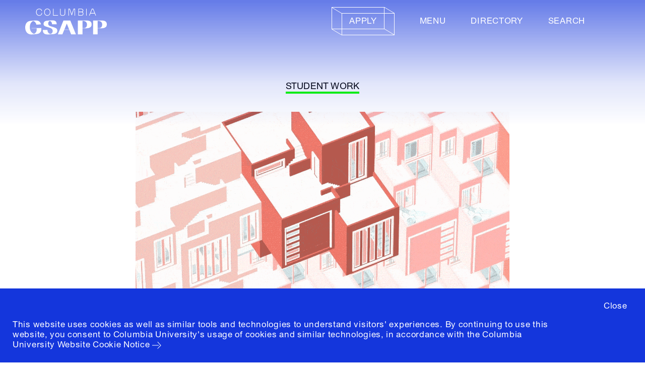

--- FILE ---
content_type: text/html; charset=utf-8
request_url: https://www.arch.columbia.edu/student-work/11428
body_size: 452473
content:






<!DOCTYPE html>
<html lang="en" data-app="economy-gsapp" class="show gsapp ">
  <head itemscope itemtype="http://schema.org/WebSite">
    <meta charset="utf-8" />
    <meta http-equiv="X-UA-Compatible" content="IE=edge" />
<script type="text/javascript">window.NREUM||(NREUM={});NREUM.info={"beacon":"bam.nr-data.net","errorBeacon":"bam.nr-data.net","licenseKey":"NRJS-b5ac9db1333d8077889","applicationID":"568760387","transactionName":"IFhbTUQOD1lcRRgQQRZTUFdCPhRaS1xoE1QEUkYWRQkMQg==","queueTime":4,"applicationTime":303,"agent":""}</script>
<script type="text/javascript">(window.NREUM||(NREUM={})).init={ajax:{deny_list:["bam.nr-data.net"]},feature_flags:["soft_nav"]};(window.NREUM||(NREUM={})).loader_config={licenseKey:"NRJS-b5ac9db1333d8077889",applicationID:"568760387",browserID:"594299593"};;/*! For license information please see nr-loader-rum-1.308.0.min.js.LICENSE.txt */
(()=>{var e,t,r={163:(e,t,r)=>{"use strict";r.d(t,{j:()=>E});var n=r(384),i=r(1741);var a=r(2555);r(860).K7.genericEvents;const s="experimental.resources",o="register",c=e=>{if(!e||"string"!=typeof e)return!1;try{document.createDocumentFragment().querySelector(e)}catch{return!1}return!0};var d=r(2614),u=r(944),l=r(8122);const f="[data-nr-mask]",g=e=>(0,l.a)(e,(()=>{const e={feature_flags:[],experimental:{allow_registered_children:!1,resources:!1},mask_selector:"*",block_selector:"[data-nr-block]",mask_input_options:{color:!1,date:!1,"datetime-local":!1,email:!1,month:!1,number:!1,range:!1,search:!1,tel:!1,text:!1,time:!1,url:!1,week:!1,textarea:!1,select:!1,password:!0}};return{ajax:{deny_list:void 0,block_internal:!0,enabled:!0,autoStart:!0},api:{get allow_registered_children(){return e.feature_flags.includes(o)||e.experimental.allow_registered_children},set allow_registered_children(t){e.experimental.allow_registered_children=t},duplicate_registered_data:!1},browser_consent_mode:{enabled:!1},distributed_tracing:{enabled:void 0,exclude_newrelic_header:void 0,cors_use_newrelic_header:void 0,cors_use_tracecontext_headers:void 0,allowed_origins:void 0},get feature_flags(){return e.feature_flags},set feature_flags(t){e.feature_flags=t},generic_events:{enabled:!0,autoStart:!0},harvest:{interval:30},jserrors:{enabled:!0,autoStart:!0},logging:{enabled:!0,autoStart:!0},metrics:{enabled:!0,autoStart:!0},obfuscate:void 0,page_action:{enabled:!0},page_view_event:{enabled:!0,autoStart:!0},page_view_timing:{enabled:!0,autoStart:!0},performance:{capture_marks:!1,capture_measures:!1,capture_detail:!0,resources:{get enabled(){return e.feature_flags.includes(s)||e.experimental.resources},set enabled(t){e.experimental.resources=t},asset_types:[],first_party_domains:[],ignore_newrelic:!0}},privacy:{cookies_enabled:!0},proxy:{assets:void 0,beacon:void 0},session:{expiresMs:d.wk,inactiveMs:d.BB},session_replay:{autoStart:!0,enabled:!1,preload:!1,sampling_rate:10,error_sampling_rate:100,collect_fonts:!1,inline_images:!1,fix_stylesheets:!0,mask_all_inputs:!0,get mask_text_selector(){return e.mask_selector},set mask_text_selector(t){c(t)?e.mask_selector="".concat(t,",").concat(f):""===t||null===t?e.mask_selector=f:(0,u.R)(5,t)},get block_class(){return"nr-block"},get ignore_class(){return"nr-ignore"},get mask_text_class(){return"nr-mask"},get block_selector(){return e.block_selector},set block_selector(t){c(t)?e.block_selector+=",".concat(t):""!==t&&(0,u.R)(6,t)},get mask_input_options(){return e.mask_input_options},set mask_input_options(t){t&&"object"==typeof t?e.mask_input_options={...t,password:!0}:(0,u.R)(7,t)}},session_trace:{enabled:!0,autoStart:!0},soft_navigations:{enabled:!0,autoStart:!0},spa:{enabled:!0,autoStart:!0},ssl:void 0,user_actions:{enabled:!0,elementAttributes:["id","className","tagName","type"]}}})());var p=r(6154),m=r(9324);let h=0;const v={buildEnv:m.F3,distMethod:m.Xs,version:m.xv,originTime:p.WN},b={consented:!1},y={appMetadata:{},get consented(){return this.session?.state?.consent||b.consented},set consented(e){b.consented=e},customTransaction:void 0,denyList:void 0,disabled:!1,harvester:void 0,isolatedBacklog:!1,isRecording:!1,loaderType:void 0,maxBytes:3e4,obfuscator:void 0,onerror:void 0,ptid:void 0,releaseIds:{},session:void 0,timeKeeper:void 0,registeredEntities:[],jsAttributesMetadata:{bytes:0},get harvestCount(){return++h}},_=e=>{const t=(0,l.a)(e,y),r=Object.keys(v).reduce((e,t)=>(e[t]={value:v[t],writable:!1,configurable:!0,enumerable:!0},e),{});return Object.defineProperties(t,r)};var w=r(5701);const x=e=>{const t=e.startsWith("http");e+="/",r.p=t?e:"https://"+e};var R=r(7836),k=r(3241);const A={accountID:void 0,trustKey:void 0,agentID:void 0,licenseKey:void 0,applicationID:void 0,xpid:void 0},S=e=>(0,l.a)(e,A),T=new Set;function E(e,t={},r,s){let{init:o,info:c,loader_config:d,runtime:u={},exposed:l=!0}=t;if(!c){const e=(0,n.pV)();o=e.init,c=e.info,d=e.loader_config}e.init=g(o||{}),e.loader_config=S(d||{}),c.jsAttributes??={},p.bv&&(c.jsAttributes.isWorker=!0),e.info=(0,a.D)(c);const f=e.init,m=[c.beacon,c.errorBeacon];T.has(e.agentIdentifier)||(f.proxy.assets&&(x(f.proxy.assets),m.push(f.proxy.assets)),f.proxy.beacon&&m.push(f.proxy.beacon),e.beacons=[...m],function(e){const t=(0,n.pV)();Object.getOwnPropertyNames(i.W.prototype).forEach(r=>{const n=i.W.prototype[r];if("function"!=typeof n||"constructor"===n)return;let a=t[r];e[r]&&!1!==e.exposed&&"micro-agent"!==e.runtime?.loaderType&&(t[r]=(...t)=>{const n=e[r](...t);return a?a(...t):n})})}(e),(0,n.US)("activatedFeatures",w.B)),u.denyList=[...f.ajax.deny_list||[],...f.ajax.block_internal?m:[]],u.ptid=e.agentIdentifier,u.loaderType=r,e.runtime=_(u),T.has(e.agentIdentifier)||(e.ee=R.ee.get(e.agentIdentifier),e.exposed=l,(0,k.W)({agentIdentifier:e.agentIdentifier,drained:!!w.B?.[e.agentIdentifier],type:"lifecycle",name:"initialize",feature:void 0,data:e.config})),T.add(e.agentIdentifier)}},384:(e,t,r)=>{"use strict";r.d(t,{NT:()=>s,US:()=>u,Zm:()=>o,bQ:()=>d,dV:()=>c,pV:()=>l});var n=r(6154),i=r(1863),a=r(1910);const s={beacon:"bam.nr-data.net",errorBeacon:"bam.nr-data.net"};function o(){return n.gm.NREUM||(n.gm.NREUM={}),void 0===n.gm.newrelic&&(n.gm.newrelic=n.gm.NREUM),n.gm.NREUM}function c(){let e=o();return e.o||(e.o={ST:n.gm.setTimeout,SI:n.gm.setImmediate||n.gm.setInterval,CT:n.gm.clearTimeout,XHR:n.gm.XMLHttpRequest,REQ:n.gm.Request,EV:n.gm.Event,PR:n.gm.Promise,MO:n.gm.MutationObserver,FETCH:n.gm.fetch,WS:n.gm.WebSocket},(0,a.i)(...Object.values(e.o))),e}function d(e,t){let r=o();r.initializedAgents??={},t.initializedAt={ms:(0,i.t)(),date:new Date},r.initializedAgents[e]=t}function u(e,t){o()[e]=t}function l(){return function(){let e=o();const t=e.info||{};e.info={beacon:s.beacon,errorBeacon:s.errorBeacon,...t}}(),function(){let e=o();const t=e.init||{};e.init={...t}}(),c(),function(){let e=o();const t=e.loader_config||{};e.loader_config={...t}}(),o()}},782:(e,t,r)=>{"use strict";r.d(t,{T:()=>n});const n=r(860).K7.pageViewTiming},860:(e,t,r)=>{"use strict";r.d(t,{$J:()=>u,K7:()=>c,P3:()=>d,XX:()=>i,Yy:()=>o,df:()=>a,qY:()=>n,v4:()=>s});const n="events",i="jserrors",a="browser/blobs",s="rum",o="browser/logs",c={ajax:"ajax",genericEvents:"generic_events",jserrors:i,logging:"logging",metrics:"metrics",pageAction:"page_action",pageViewEvent:"page_view_event",pageViewTiming:"page_view_timing",sessionReplay:"session_replay",sessionTrace:"session_trace",softNav:"soft_navigations",spa:"spa"},d={[c.pageViewEvent]:1,[c.pageViewTiming]:2,[c.metrics]:3,[c.jserrors]:4,[c.spa]:5,[c.ajax]:6,[c.sessionTrace]:7,[c.softNav]:8,[c.sessionReplay]:9,[c.logging]:10,[c.genericEvents]:11},u={[c.pageViewEvent]:s,[c.pageViewTiming]:n,[c.ajax]:n,[c.spa]:n,[c.softNav]:n,[c.metrics]:i,[c.jserrors]:i,[c.sessionTrace]:a,[c.sessionReplay]:a,[c.logging]:o,[c.genericEvents]:"ins"}},944:(e,t,r)=>{"use strict";r.d(t,{R:()=>i});var n=r(3241);function i(e,t){"function"==typeof console.debug&&(console.debug("New Relic Warning: https://github.com/newrelic/newrelic-browser-agent/blob/main/docs/warning-codes.md#".concat(e),t),(0,n.W)({agentIdentifier:null,drained:null,type:"data",name:"warn",feature:"warn",data:{code:e,secondary:t}}))}},1687:(e,t,r)=>{"use strict";r.d(t,{Ak:()=>d,Ze:()=>f,x3:()=>u});var n=r(3241),i=r(7836),a=r(3606),s=r(860),o=r(2646);const c={};function d(e,t){const r={staged:!1,priority:s.P3[t]||0};l(e),c[e].get(t)||c[e].set(t,r)}function u(e,t){e&&c[e]&&(c[e].get(t)&&c[e].delete(t),p(e,t,!1),c[e].size&&g(e))}function l(e){if(!e)throw new Error("agentIdentifier required");c[e]||(c[e]=new Map)}function f(e="",t="feature",r=!1){if(l(e),!e||!c[e].get(t)||r)return p(e,t);c[e].get(t).staged=!0,g(e)}function g(e){const t=Array.from(c[e]);t.every(([e,t])=>t.staged)&&(t.sort((e,t)=>e[1].priority-t[1].priority),t.forEach(([t])=>{c[e].delete(t),p(e,t)}))}function p(e,t,r=!0){const s=e?i.ee.get(e):i.ee,c=a.i.handlers;if(!s.aborted&&s.backlog&&c){if((0,n.W)({agentIdentifier:e,type:"lifecycle",name:"drain",feature:t}),r){const e=s.backlog[t],r=c[t];if(r){for(let t=0;e&&t<e.length;++t)m(e[t],r);Object.entries(r).forEach(([e,t])=>{Object.values(t||{}).forEach(t=>{t[0]?.on&&t[0]?.context()instanceof o.y&&t[0].on(e,t[1])})})}}s.isolatedBacklog||delete c[t],s.backlog[t]=null,s.emit("drain-"+t,[])}}function m(e,t){var r=e[1];Object.values(t[r]||{}).forEach(t=>{var r=e[0];if(t[0]===r){var n=t[1],i=e[3],a=e[2];n.apply(i,a)}})}},1738:(e,t,r)=>{"use strict";r.d(t,{U:()=>g,Y:()=>f});var n=r(3241),i=r(9908),a=r(1863),s=r(944),o=r(5701),c=r(3969),d=r(8362),u=r(860),l=r(4261);function f(e,t,r,a){const f=a||r;!f||f[e]&&f[e]!==d.d.prototype[e]||(f[e]=function(){(0,i.p)(c.xV,["API/"+e+"/called"],void 0,u.K7.metrics,r.ee),(0,n.W)({agentIdentifier:r.agentIdentifier,drained:!!o.B?.[r.agentIdentifier],type:"data",name:"api",feature:l.Pl+e,data:{}});try{return t.apply(this,arguments)}catch(e){(0,s.R)(23,e)}})}function g(e,t,r,n,s){const o=e.info;null===r?delete o.jsAttributes[t]:o.jsAttributes[t]=r,(s||null===r)&&(0,i.p)(l.Pl+n,[(0,a.t)(),t,r],void 0,"session",e.ee)}},1741:(e,t,r)=>{"use strict";r.d(t,{W:()=>a});var n=r(944),i=r(4261);class a{#e(e,...t){if(this[e]!==a.prototype[e])return this[e](...t);(0,n.R)(35,e)}addPageAction(e,t){return this.#e(i.hG,e,t)}register(e){return this.#e(i.eY,e)}recordCustomEvent(e,t){return this.#e(i.fF,e,t)}setPageViewName(e,t){return this.#e(i.Fw,e,t)}setCustomAttribute(e,t,r){return this.#e(i.cD,e,t,r)}noticeError(e,t){return this.#e(i.o5,e,t)}setUserId(e,t=!1){return this.#e(i.Dl,e,t)}setApplicationVersion(e){return this.#e(i.nb,e)}setErrorHandler(e){return this.#e(i.bt,e)}addRelease(e,t){return this.#e(i.k6,e,t)}log(e,t){return this.#e(i.$9,e,t)}start(){return this.#e(i.d3)}finished(e){return this.#e(i.BL,e)}recordReplay(){return this.#e(i.CH)}pauseReplay(){return this.#e(i.Tb)}addToTrace(e){return this.#e(i.U2,e)}setCurrentRouteName(e){return this.#e(i.PA,e)}interaction(e){return this.#e(i.dT,e)}wrapLogger(e,t,r){return this.#e(i.Wb,e,t,r)}measure(e,t){return this.#e(i.V1,e,t)}consent(e){return this.#e(i.Pv,e)}}},1863:(e,t,r)=>{"use strict";function n(){return Math.floor(performance.now())}r.d(t,{t:()=>n})},1910:(e,t,r)=>{"use strict";r.d(t,{i:()=>a});var n=r(944);const i=new Map;function a(...e){return e.every(e=>{if(i.has(e))return i.get(e);const t="function"==typeof e?e.toString():"",r=t.includes("[native code]"),a=t.includes("nrWrapper");return r||a||(0,n.R)(64,e?.name||t),i.set(e,r),r})}},2555:(e,t,r)=>{"use strict";r.d(t,{D:()=>o,f:()=>s});var n=r(384),i=r(8122);const a={beacon:n.NT.beacon,errorBeacon:n.NT.errorBeacon,licenseKey:void 0,applicationID:void 0,sa:void 0,queueTime:void 0,applicationTime:void 0,ttGuid:void 0,user:void 0,account:void 0,product:void 0,extra:void 0,jsAttributes:{},userAttributes:void 0,atts:void 0,transactionName:void 0,tNamePlain:void 0};function s(e){try{return!!e.licenseKey&&!!e.errorBeacon&&!!e.applicationID}catch(e){return!1}}const o=e=>(0,i.a)(e,a)},2614:(e,t,r)=>{"use strict";r.d(t,{BB:()=>s,H3:()=>n,g:()=>d,iL:()=>c,tS:()=>o,uh:()=>i,wk:()=>a});const n="NRBA",i="SESSION",a=144e5,s=18e5,o={STARTED:"session-started",PAUSE:"session-pause",RESET:"session-reset",RESUME:"session-resume",UPDATE:"session-update"},c={SAME_TAB:"same-tab",CROSS_TAB:"cross-tab"},d={OFF:0,FULL:1,ERROR:2}},2646:(e,t,r)=>{"use strict";r.d(t,{y:()=>n});class n{constructor(e){this.contextId=e}}},2843:(e,t,r)=>{"use strict";r.d(t,{G:()=>a,u:()=>i});var n=r(3878);function i(e,t=!1,r,i){(0,n.DD)("visibilitychange",function(){if(t)return void("hidden"===document.visibilityState&&e());e(document.visibilityState)},r,i)}function a(e,t,r){(0,n.sp)("pagehide",e,t,r)}},3241:(e,t,r)=>{"use strict";r.d(t,{W:()=>a});var n=r(6154);const i="newrelic";function a(e={}){try{n.gm.dispatchEvent(new CustomEvent(i,{detail:e}))}catch(e){}}},3606:(e,t,r)=>{"use strict";r.d(t,{i:()=>a});var n=r(9908);a.on=s;var i=a.handlers={};function a(e,t,r,a){s(a||n.d,i,e,t,r)}function s(e,t,r,i,a){a||(a="feature"),e||(e=n.d);var s=t[a]=t[a]||{};(s[r]=s[r]||[]).push([e,i])}},3878:(e,t,r)=>{"use strict";function n(e,t){return{capture:e,passive:!1,signal:t}}function i(e,t,r=!1,i){window.addEventListener(e,t,n(r,i))}function a(e,t,r=!1,i){document.addEventListener(e,t,n(r,i))}r.d(t,{DD:()=>a,jT:()=>n,sp:()=>i})},3969:(e,t,r)=>{"use strict";r.d(t,{TZ:()=>n,XG:()=>o,rs:()=>i,xV:()=>s,z_:()=>a});const n=r(860).K7.metrics,i="sm",a="cm",s="storeSupportabilityMetrics",o="storeEventMetrics"},4234:(e,t,r)=>{"use strict";r.d(t,{W:()=>a});var n=r(7836),i=r(1687);class a{constructor(e,t){this.agentIdentifier=e,this.ee=n.ee.get(e),this.featureName=t,this.blocked=!1}deregisterDrain(){(0,i.x3)(this.agentIdentifier,this.featureName)}}},4261:(e,t,r)=>{"use strict";r.d(t,{$9:()=>d,BL:()=>o,CH:()=>g,Dl:()=>_,Fw:()=>y,PA:()=>h,Pl:()=>n,Pv:()=>k,Tb:()=>l,U2:()=>a,V1:()=>R,Wb:()=>x,bt:()=>b,cD:()=>v,d3:()=>w,dT:()=>c,eY:()=>p,fF:()=>f,hG:()=>i,k6:()=>s,nb:()=>m,o5:()=>u});const n="api-",i="addPageAction",a="addToTrace",s="addRelease",o="finished",c="interaction",d="log",u="noticeError",l="pauseReplay",f="recordCustomEvent",g="recordReplay",p="register",m="setApplicationVersion",h="setCurrentRouteName",v="setCustomAttribute",b="setErrorHandler",y="setPageViewName",_="setUserId",w="start",x="wrapLogger",R="measure",k="consent"},5289:(e,t,r)=>{"use strict";r.d(t,{GG:()=>s,Qr:()=>c,sB:()=>o});var n=r(3878),i=r(6389);function a(){return"undefined"==typeof document||"complete"===document.readyState}function s(e,t){if(a())return e();const r=(0,i.J)(e),s=setInterval(()=>{a()&&(clearInterval(s),r())},500);(0,n.sp)("load",r,t)}function o(e){if(a())return e();(0,n.DD)("DOMContentLoaded",e)}function c(e){if(a())return e();(0,n.sp)("popstate",e)}},5607:(e,t,r)=>{"use strict";r.d(t,{W:()=>n});const n=(0,r(9566).bz)()},5701:(e,t,r)=>{"use strict";r.d(t,{B:()=>a,t:()=>s});var n=r(3241);const i=new Set,a={};function s(e,t){const r=t.agentIdentifier;a[r]??={},e&&"object"==typeof e&&(i.has(r)||(t.ee.emit("rumresp",[e]),a[r]=e,i.add(r),(0,n.W)({agentIdentifier:r,loaded:!0,drained:!0,type:"lifecycle",name:"load",feature:void 0,data:e})))}},6154:(e,t,r)=>{"use strict";r.d(t,{OF:()=>c,RI:()=>i,WN:()=>u,bv:()=>a,eN:()=>l,gm:()=>s,mw:()=>o,sb:()=>d});var n=r(1863);const i="undefined"!=typeof window&&!!window.document,a="undefined"!=typeof WorkerGlobalScope&&("undefined"!=typeof self&&self instanceof WorkerGlobalScope&&self.navigator instanceof WorkerNavigator||"undefined"!=typeof globalThis&&globalThis instanceof WorkerGlobalScope&&globalThis.navigator instanceof WorkerNavigator),s=i?window:"undefined"!=typeof WorkerGlobalScope&&("undefined"!=typeof self&&self instanceof WorkerGlobalScope&&self||"undefined"!=typeof globalThis&&globalThis instanceof WorkerGlobalScope&&globalThis),o=Boolean("hidden"===s?.document?.visibilityState),c=/iPad|iPhone|iPod/.test(s.navigator?.userAgent),d=c&&"undefined"==typeof SharedWorker,u=((()=>{const e=s.navigator?.userAgent?.match(/Firefox[/\s](\d+\.\d+)/);Array.isArray(e)&&e.length>=2&&e[1]})(),Date.now()-(0,n.t)()),l=()=>"undefined"!=typeof PerformanceNavigationTiming&&s?.performance?.getEntriesByType("navigation")?.[0]?.responseStart},6389:(e,t,r)=>{"use strict";function n(e,t=500,r={}){const n=r?.leading||!1;let i;return(...r)=>{n&&void 0===i&&(e.apply(this,r),i=setTimeout(()=>{i=clearTimeout(i)},t)),n||(clearTimeout(i),i=setTimeout(()=>{e.apply(this,r)},t))}}function i(e){let t=!1;return(...r)=>{t||(t=!0,e.apply(this,r))}}r.d(t,{J:()=>i,s:()=>n})},6630:(e,t,r)=>{"use strict";r.d(t,{T:()=>n});const n=r(860).K7.pageViewEvent},7699:(e,t,r)=>{"use strict";r.d(t,{It:()=>a,KC:()=>o,No:()=>i,qh:()=>s});var n=r(860);const i=16e3,a=1e6,s="SESSION_ERROR",o={[n.K7.logging]:!0,[n.K7.genericEvents]:!1,[n.K7.jserrors]:!1,[n.K7.ajax]:!1}},7836:(e,t,r)=>{"use strict";r.d(t,{P:()=>o,ee:()=>c});var n=r(384),i=r(8990),a=r(2646),s=r(5607);const o="nr@context:".concat(s.W),c=function e(t,r){var n={},s={},u={},l=!1;try{l=16===r.length&&d.initializedAgents?.[r]?.runtime.isolatedBacklog}catch(e){}var f={on:p,addEventListener:p,removeEventListener:function(e,t){var r=n[e];if(!r)return;for(var i=0;i<r.length;i++)r[i]===t&&r.splice(i,1)},emit:function(e,r,n,i,a){!1!==a&&(a=!0);if(c.aborted&&!i)return;t&&a&&t.emit(e,r,n);var o=g(n);m(e).forEach(e=>{e.apply(o,r)});var d=v()[s[e]];d&&d.push([f,e,r,o]);return o},get:h,listeners:m,context:g,buffer:function(e,t){const r=v();if(t=t||"feature",f.aborted)return;Object.entries(e||{}).forEach(([e,n])=>{s[n]=t,t in r||(r[t]=[])})},abort:function(){f._aborted=!0,Object.keys(f.backlog).forEach(e=>{delete f.backlog[e]})},isBuffering:function(e){return!!v()[s[e]]},debugId:r,backlog:l?{}:t&&"object"==typeof t.backlog?t.backlog:{},isolatedBacklog:l};return Object.defineProperty(f,"aborted",{get:()=>{let e=f._aborted||!1;return e||(t&&(e=t.aborted),e)}}),f;function g(e){return e&&e instanceof a.y?e:e?(0,i.I)(e,o,()=>new a.y(o)):new a.y(o)}function p(e,t){n[e]=m(e).concat(t)}function m(e){return n[e]||[]}function h(t){return u[t]=u[t]||e(f,t)}function v(){return f.backlog}}(void 0,"globalEE"),d=(0,n.Zm)();d.ee||(d.ee=c)},8122:(e,t,r)=>{"use strict";r.d(t,{a:()=>i});var n=r(944);function i(e,t){try{if(!e||"object"!=typeof e)return(0,n.R)(3);if(!t||"object"!=typeof t)return(0,n.R)(4);const r=Object.create(Object.getPrototypeOf(t),Object.getOwnPropertyDescriptors(t)),a=0===Object.keys(r).length?e:r;for(let s in a)if(void 0!==e[s])try{if(null===e[s]){r[s]=null;continue}Array.isArray(e[s])&&Array.isArray(t[s])?r[s]=Array.from(new Set([...e[s],...t[s]])):"object"==typeof e[s]&&"object"==typeof t[s]?r[s]=i(e[s],t[s]):r[s]=e[s]}catch(e){r[s]||(0,n.R)(1,e)}return r}catch(e){(0,n.R)(2,e)}}},8362:(e,t,r)=>{"use strict";r.d(t,{d:()=>a});var n=r(9566),i=r(1741);class a extends i.W{agentIdentifier=(0,n.LA)(16)}},8374:(e,t,r)=>{r.nc=(()=>{try{return document?.currentScript?.nonce}catch(e){}return""})()},8990:(e,t,r)=>{"use strict";r.d(t,{I:()=>i});var n=Object.prototype.hasOwnProperty;function i(e,t,r){if(n.call(e,t))return e[t];var i=r();if(Object.defineProperty&&Object.keys)try{return Object.defineProperty(e,t,{value:i,writable:!0,enumerable:!1}),i}catch(e){}return e[t]=i,i}},9324:(e,t,r)=>{"use strict";r.d(t,{F3:()=>i,Xs:()=>a,xv:()=>n});const n="1.308.0",i="PROD",a="CDN"},9566:(e,t,r)=>{"use strict";r.d(t,{LA:()=>o,bz:()=>s});var n=r(6154);const i="xxxxxxxx-xxxx-4xxx-yxxx-xxxxxxxxxxxx";function a(e,t){return e?15&e[t]:16*Math.random()|0}function s(){const e=n.gm?.crypto||n.gm?.msCrypto;let t,r=0;return e&&e.getRandomValues&&(t=e.getRandomValues(new Uint8Array(30))),i.split("").map(e=>"x"===e?a(t,r++).toString(16):"y"===e?(3&a()|8).toString(16):e).join("")}function o(e){const t=n.gm?.crypto||n.gm?.msCrypto;let r,i=0;t&&t.getRandomValues&&(r=t.getRandomValues(new Uint8Array(e)));const s=[];for(var o=0;o<e;o++)s.push(a(r,i++).toString(16));return s.join("")}},9908:(e,t,r)=>{"use strict";r.d(t,{d:()=>n,p:()=>i});var n=r(7836).ee.get("handle");function i(e,t,r,i,a){a?(a.buffer([e],i),a.emit(e,t,r)):(n.buffer([e],i),n.emit(e,t,r))}}},n={};function i(e){var t=n[e];if(void 0!==t)return t.exports;var a=n[e]={exports:{}};return r[e](a,a.exports,i),a.exports}i.m=r,i.d=(e,t)=>{for(var r in t)i.o(t,r)&&!i.o(e,r)&&Object.defineProperty(e,r,{enumerable:!0,get:t[r]})},i.f={},i.e=e=>Promise.all(Object.keys(i.f).reduce((t,r)=>(i.f[r](e,t),t),[])),i.u=e=>"nr-rum-1.308.0.min.js",i.o=(e,t)=>Object.prototype.hasOwnProperty.call(e,t),e={},t="NRBA-1.308.0.PROD:",i.l=(r,n,a,s)=>{if(e[r])e[r].push(n);else{var o,c;if(void 0!==a)for(var d=document.getElementsByTagName("script"),u=0;u<d.length;u++){var l=d[u];if(l.getAttribute("src")==r||l.getAttribute("data-webpack")==t+a){o=l;break}}if(!o){c=!0;var f={296:"sha512-+MIMDsOcckGXa1EdWHqFNv7P+JUkd5kQwCBr3KE6uCvnsBNUrdSt4a/3/L4j4TxtnaMNjHpza2/erNQbpacJQA=="};(o=document.createElement("script")).charset="utf-8",i.nc&&o.setAttribute("nonce",i.nc),o.setAttribute("data-webpack",t+a),o.src=r,0!==o.src.indexOf(window.location.origin+"/")&&(o.crossOrigin="anonymous"),f[s]&&(o.integrity=f[s])}e[r]=[n];var g=(t,n)=>{o.onerror=o.onload=null,clearTimeout(p);var i=e[r];if(delete e[r],o.parentNode&&o.parentNode.removeChild(o),i&&i.forEach(e=>e(n)),t)return t(n)},p=setTimeout(g.bind(null,void 0,{type:"timeout",target:o}),12e4);o.onerror=g.bind(null,o.onerror),o.onload=g.bind(null,o.onload),c&&document.head.appendChild(o)}},i.r=e=>{"undefined"!=typeof Symbol&&Symbol.toStringTag&&Object.defineProperty(e,Symbol.toStringTag,{value:"Module"}),Object.defineProperty(e,"__esModule",{value:!0})},i.p="https://js-agent.newrelic.com/",(()=>{var e={374:0,840:0};i.f.j=(t,r)=>{var n=i.o(e,t)?e[t]:void 0;if(0!==n)if(n)r.push(n[2]);else{var a=new Promise((r,i)=>n=e[t]=[r,i]);r.push(n[2]=a);var s=i.p+i.u(t),o=new Error;i.l(s,r=>{if(i.o(e,t)&&(0!==(n=e[t])&&(e[t]=void 0),n)){var a=r&&("load"===r.type?"missing":r.type),s=r&&r.target&&r.target.src;o.message="Loading chunk "+t+" failed: ("+a+": "+s+")",o.name="ChunkLoadError",o.type=a,o.request=s,n[1](o)}},"chunk-"+t,t)}};var t=(t,r)=>{var n,a,[s,o,c]=r,d=0;if(s.some(t=>0!==e[t])){for(n in o)i.o(o,n)&&(i.m[n]=o[n]);if(c)c(i)}for(t&&t(r);d<s.length;d++)a=s[d],i.o(e,a)&&e[a]&&e[a][0](),e[a]=0},r=self["webpackChunk:NRBA-1.308.0.PROD"]=self["webpackChunk:NRBA-1.308.0.PROD"]||[];r.forEach(t.bind(null,0)),r.push=t.bind(null,r.push.bind(r))})(),(()=>{"use strict";i(8374);var e=i(8362),t=i(860);const r=Object.values(t.K7);var n=i(163);var a=i(9908),s=i(1863),o=i(4261),c=i(1738);var d=i(1687),u=i(4234),l=i(5289),f=i(6154),g=i(944),p=i(384);const m=e=>f.RI&&!0===e?.privacy.cookies_enabled;function h(e){return!!(0,p.dV)().o.MO&&m(e)&&!0===e?.session_trace.enabled}var v=i(6389),b=i(7699);class y extends u.W{constructor(e,t){super(e.agentIdentifier,t),this.agentRef=e,this.abortHandler=void 0,this.featAggregate=void 0,this.loadedSuccessfully=void 0,this.onAggregateImported=new Promise(e=>{this.loadedSuccessfully=e}),this.deferred=Promise.resolve(),!1===e.init[this.featureName].autoStart?this.deferred=new Promise((t,r)=>{this.ee.on("manual-start-all",(0,v.J)(()=>{(0,d.Ak)(e.agentIdentifier,this.featureName),t()}))}):(0,d.Ak)(e.agentIdentifier,t)}importAggregator(e,t,r={}){if(this.featAggregate)return;const n=async()=>{let n;await this.deferred;try{if(m(e.init)){const{setupAgentSession:t}=await i.e(296).then(i.bind(i,3305));n=t(e)}}catch(e){(0,g.R)(20,e),this.ee.emit("internal-error",[e]),(0,a.p)(b.qh,[e],void 0,this.featureName,this.ee)}try{if(!this.#t(this.featureName,n,e.init))return(0,d.Ze)(this.agentIdentifier,this.featureName),void this.loadedSuccessfully(!1);const{Aggregate:i}=await t();this.featAggregate=new i(e,r),e.runtime.harvester.initializedAggregates.push(this.featAggregate),this.loadedSuccessfully(!0)}catch(e){(0,g.R)(34,e),this.abortHandler?.(),(0,d.Ze)(this.agentIdentifier,this.featureName,!0),this.loadedSuccessfully(!1),this.ee&&this.ee.abort()}};f.RI?(0,l.GG)(()=>n(),!0):n()}#t(e,r,n){if(this.blocked)return!1;switch(e){case t.K7.sessionReplay:return h(n)&&!!r;case t.K7.sessionTrace:return!!r;default:return!0}}}var _=i(6630),w=i(2614),x=i(3241);class R extends y{static featureName=_.T;constructor(e){var t;super(e,_.T),this.setupInspectionEvents(e.agentIdentifier),t=e,(0,c.Y)(o.Fw,function(e,r){"string"==typeof e&&("/"!==e.charAt(0)&&(e="/"+e),t.runtime.customTransaction=(r||"http://custom.transaction")+e,(0,a.p)(o.Pl+o.Fw,[(0,s.t)()],void 0,void 0,t.ee))},t),this.importAggregator(e,()=>i.e(296).then(i.bind(i,3943)))}setupInspectionEvents(e){const t=(t,r)=>{t&&(0,x.W)({agentIdentifier:e,timeStamp:t.timeStamp,loaded:"complete"===t.target.readyState,type:"window",name:r,data:t.target.location+""})};(0,l.sB)(e=>{t(e,"DOMContentLoaded")}),(0,l.GG)(e=>{t(e,"load")}),(0,l.Qr)(e=>{t(e,"navigate")}),this.ee.on(w.tS.UPDATE,(t,r)=>{(0,x.W)({agentIdentifier:e,type:"lifecycle",name:"session",data:r})})}}class k extends e.d{constructor(e){var t;(super(),f.gm)?(this.features={},(0,p.bQ)(this.agentIdentifier,this),this.desiredFeatures=new Set(e.features||[]),this.desiredFeatures.add(R),(0,n.j)(this,e,e.loaderType||"agent"),t=this,(0,c.Y)(o.cD,function(e,r,n=!1){if("string"==typeof e){if(["string","number","boolean"].includes(typeof r)||null===r)return(0,c.U)(t,e,r,o.cD,n);(0,g.R)(40,typeof r)}else(0,g.R)(39,typeof e)},t),function(e){(0,c.Y)(o.Dl,function(t,r=!1){if("string"!=typeof t&&null!==t)return void(0,g.R)(41,typeof t);const n=e.info.jsAttributes["enduser.id"];r&&null!=n&&n!==t?(0,a.p)(o.Pl+"setUserIdAndResetSession",[t],void 0,"session",e.ee):(0,c.U)(e,"enduser.id",t,o.Dl,!0)},e)}(this),function(e){(0,c.Y)(o.nb,function(t){if("string"==typeof t||null===t)return(0,c.U)(e,"application.version",t,o.nb,!1);(0,g.R)(42,typeof t)},e)}(this),function(e){(0,c.Y)(o.d3,function(){e.ee.emit("manual-start-all")},e)}(this),function(e){(0,c.Y)(o.Pv,function(t=!0){if("boolean"==typeof t){if((0,a.p)(o.Pl+o.Pv,[t],void 0,"session",e.ee),e.runtime.consented=t,t){const t=e.features.page_view_event;t.onAggregateImported.then(e=>{const r=t.featAggregate;e&&!r.sentRum&&r.sendRum()})}}else(0,g.R)(65,typeof t)},e)}(this),this.run()):(0,g.R)(21)}get config(){return{info:this.info,init:this.init,loader_config:this.loader_config,runtime:this.runtime}}get api(){return this}run(){try{const e=function(e){const t={};return r.forEach(r=>{t[r]=!!e[r]?.enabled}),t}(this.init),n=[...this.desiredFeatures];n.sort((e,r)=>t.P3[e.featureName]-t.P3[r.featureName]),n.forEach(r=>{if(!e[r.featureName]&&r.featureName!==t.K7.pageViewEvent)return;if(r.featureName===t.K7.spa)return void(0,g.R)(67);const n=function(e){switch(e){case t.K7.ajax:return[t.K7.jserrors];case t.K7.sessionTrace:return[t.K7.ajax,t.K7.pageViewEvent];case t.K7.sessionReplay:return[t.K7.sessionTrace];case t.K7.pageViewTiming:return[t.K7.pageViewEvent];default:return[]}}(r.featureName).filter(e=>!(e in this.features));n.length>0&&(0,g.R)(36,{targetFeature:r.featureName,missingDependencies:n}),this.features[r.featureName]=new r(this)})}catch(e){(0,g.R)(22,e);for(const e in this.features)this.features[e].abortHandler?.();const t=(0,p.Zm)();delete t.initializedAgents[this.agentIdentifier]?.features,delete this.sharedAggregator;return t.ee.get(this.agentIdentifier).abort(),!1}}}var A=i(2843),S=i(782);class T extends y{static featureName=S.T;constructor(e){super(e,S.T),f.RI&&((0,A.u)(()=>(0,a.p)("docHidden",[(0,s.t)()],void 0,S.T,this.ee),!0),(0,A.G)(()=>(0,a.p)("winPagehide",[(0,s.t)()],void 0,S.T,this.ee)),this.importAggregator(e,()=>i.e(296).then(i.bind(i,2117))))}}var E=i(3969);class I extends y{static featureName=E.TZ;constructor(e){super(e,E.TZ),f.RI&&document.addEventListener("securitypolicyviolation",e=>{(0,a.p)(E.xV,["Generic/CSPViolation/Detected"],void 0,this.featureName,this.ee)}),this.importAggregator(e,()=>i.e(296).then(i.bind(i,9623)))}}new k({features:[R,T,I],loaderType:"lite"})})()})();</script>
    <meta name="description" content="Columbia University Graduate School of Architecture, Planning and Preservation" />
    <meta name="keywords" content="" />
    <meta name="viewport" content="width=device-width, initial-scale=1.0, user-scalable=no" id="meta-viewport" />

    <meta property="og:title" content="Columbia GSAPP" />
    <meta property="og:site_name" content="Columbia GSAPP"/>
    <meta property="og:type" content="website">
    <meta property="og:description" content="Columbia University Graduate School of Architecture, Planning and Preservation" />
      <meta property="og:image" content="https://www.filepicker.io/api/file/Y628IYkPQ2KJ0HAtCNBj" />

    <meta name="csrf-param" content="authenticity_token" />
<meta name="csrf-token" content="RGsTLVihH+8vXFIdzYH3UE/vzdK/8dTbqUyC1rE2VkbYxRGeGBKO/h67ABtQBZ9dnKbJcDQHlgF3Zmku7dVkkA==" />

    <title itemprop="name">Columbia GSAPP</title>

          <link rel="shortcut icon" type="image/png" href="https://d37vpt3xizf75m.cloudfront.net/assets/favicon-8fbadca4ad7ad8d2507face1b63fce811c2ed49b7d0339805a57391fbebc8d21.png" id="favicon" data-gsapp-favicon="https://d37vpt3xizf75m.cloudfront.net/assets/favicon-8fbadca4ad7ad8d2507face1b63fce811c2ed49b7d0339805a57391fbebc8d21.png" data-cbac-favicon="https://d37vpt3xizf75m.cloudfront.net/assets/favicon--cbac-bf1cdd1410c4508531c114664c89d5bd266ff57f395644e621a72aee63f9e4e9.png" />
    <link rel="apple-touch-icon-precomposed" href="https://d37vpt3xizf75m.cloudfront.net/assets/apple-touch-icon-precomposed-5db1a8b38a69930fa3ba1e955f75bc9c6e7e40072fb0401db289c6728b8eb029.png">





      <style id="gsapp-font-face" type="text/css">
      /* GSAPP DUSK [18, 19, 20, 21] */
@font-face {
  font-family:"gsapp";
  src: url("https://d37vpt3xizf75m.cloudfront.net/assets/gsapp_dusk/gsapp_dusk-6c9a29de4dabc05aa66fccaa0b1fa8d0efba762b5dfd33dc9e8905eb15ce9931.eot");
  src: url("https://d37vpt3xizf75m.cloudfront.net/assets/gsapp_dusk/gsapp_dusk-6c9a29de4dabc05aa66fccaa0b1fa8d0efba762b5dfd33dc9e8905eb15ce9931.eot?#iefix") format('embedded-opentype'),
       url("https://d37vpt3xizf75m.cloudfront.net/assets/gsapp_dusk/gsapp_dusk-d87db5b817cd5af5dc5a51df52f60cc2c8a927dd93c80a988dc0906b39fff18e.woff2") format("woff2"),
       url("https://d37vpt3xizf75m.cloudfront.net/assets/gsapp_dusk/gsapp_dusk-2870dd9a608fe85316686b21be54e24ea1da61ac4b878fc842c4e013d97b476b.woff") format("woff"),
       url("https://d37vpt3xizf75m.cloudfront.net/assets/gsapp_dusk/gsapp_dusk-fa41df1aaaab4a627ae4e9318ed34c536bae8d759a963c399106fbeb7dae1bb6.ttf") format("truetype"),
       url("https://d37vpt3xizf75m.cloudfront.net/assets/gsapp_dusk/gsapp_dusk-6c14fd2bbc14384298df3f5757fdac8589fbb75776b26f8471094d7b0d098a2f.svg#gsapp_dusk") format("svg");
  font-weight: normal;
  font-style: normal;
}


    
  </style>

  <style type="text/css">
    .show.cbac-primary-color-foreground,
    .show .cbac-primary-color-foreground,
    .show.cbac.cbac-primary-color-foreground,
    .show.cbac .cbac-primary-color-foreground   { color: #ff7f1e; }

    .show.cbac-secondary-color-foreground,
    .show .cbac-secondary-color-foreground,
    .show.cbac.cbac-secondary-color-foreground,
    .show.cbac .cbac-secondary-color-foreground { color: #5eddc1; }

    .show.cbac-secondary-color-background,
    .show .cbac-secondary-color-background,
    .show .application-site-class--cbac,
    .show.cbac.cbac-secondary-color-background,
    .show.cbac .cbac-secondary-color-background { background: #5eddc1; }

    .show.cbac-primary-color-background,
    .show .cbac-primary-color-background,
    .show .controller--cbac-about_pages,
    .show .book--list:hover,
    .show.cbac.cbac-primary-color-background,
    .show.cbac .cbac-primary-color-background,
    .show.cbac .controller--cbac-about_pages,
    .show.cbac .book--list:hover,
    .show .book .responsive-image:hover { background: #ff7f1e; }
    .show .book .responsive-image:hover { background: none; border-radius:0;overflow:visible; }

    .show .book .responsive-image:hover img {opacity:0;}
    .show .book .book-not-cbac .responsive-image:hover img {opacity:1;}
    .show .avery-current-color {
      color: #000000 !important;
      background: #99ffcc;
    }

    .show .averyshorts-current-color {
      color: #ffffff !important;
      background: #b217ea;
    }

    .inverted-color-links.cbac-primary-color-foreground a {
  color: #5eddc1 !important;
  border-bottom: 1px solid #5eddc1;
  text-decoration: none;
}

.inverted-color-links.cbac-secondary-color-foreground a {
  color: #ff7f1e !important;
  border-bottom: 1px solid #ff7f1e;
  text-decoration: none;
}

.inverted-color-links.cbac-primary-color-foreground a:hover, .inverted-color-links.cbac-secondary-color-foreground a:hover {
  border: none;
}


  </style>
  <link rel="stylesheet" media="screen" href="https://d37vpt3xizf75m.cloudfront.net/assets/economy-viewing-b9ff45aab7e4c98ab501ca7393a3f09271bec8cc98164f6724d407a03c970ab3.css" data-turbolinks-track="reload" />


    <script src="https://d37vpt3xizf75m.cloudfront.net/assets/economy-a19474aa5bbfdf95ce17edde97f306130ffbc6102133e71884a446f22d891966.js" data-turbolinks-track="reload"></script>


      <!-- Meta Pixel Snippet -->
  <script>
    !function(f,b,e,v,n,t,s)
    {if(f.fbq)return;n=f.fbq=function(){n.callMethod?
    n.callMethod.apply(n,arguments):n.queue.push(arguments)};
    if(!f._fbq)f._fbq=n;n.push=n;n.loaded=!0;n.version='2.0';
    n.queue=[];t=b.createElement(e);t.async=!0;
    t.src=v;s=b.getElementsByTagName(e)[0];
    s.parentNode.insertBefore(t,s)}(window, document,'script',
    'https://connect.facebook.net/en_US/fbevents.js');
    fbq('init', '2359763880923005');
    fbq('track', 'PageView');
  </script>
  <noscript>
    <img height="1" width="1" style="display:none" src="https://www.facebook.com/tr?id=2359763880923005&ev=PageView&noscript=1">
  </noscript>
  <!-- End Meta Pixel Snippet -->

  <link href="https://vjs.zencdn.net/5.8/video-js.css" rel="stylesheet">
  <script src='https://code.jquery.com/ui/1.12.1/jquery-ui.min.js'></script>

  <!-- If you'd like to support IE8 -->
  <script src="https://vjs.zencdn.net/ie8/1.1.2/videojs-ie8.min.js"></script>
  <script src="https://vjs.zencdn.net/5.8/video.min.js"></script>
  <script src="https://www.youtube.com/iframe_api"></script>
  <script src="https://cdnjs.cloudflare.com/ajax/libs/videojs-youtube/2.1.1/Youtube.js"></script>
    <script src="https://d37vpt3xizf75m.cloudfront.net/assets/application-1f2de6edf33258f235a644292837970e53903f9cd909678dfecdae7e4370b572.js" data-turbolinks-track="reload"></script>
    <script src="https://maps.googleapis.com/maps/api/js?key=AIzaSyDD9_E7AdTC06VawRUh6uGRluJjn8UzzNk&loading=async&callback=Gsapp.initMap" async defer></script>

    
      



<!-- gtag.js -->  
<script async src="https://www.googletagmanager.com/gtag/js?id="></script>
<script>
    console.log('Undefined Google Analytics ID');
  window.dataLayer = window.dataLayer || [];
  function gtag(){dataLayer.push(arguments);}
  gtag('js', new Date());
  gtag('config', '');
</script>
<!-- End gtag.js -->



    
  <!-- Google tag (gtag.js) -->
  <script async src="https://www.googletagmanager.com/gtag/js?id=G-JYEQBPW4VK"></script>
  <script>
      window.dataLayer = window.dataLayer || [];
      function gtag(){dataLayer.push(arguments);}
      gtag('js', new Date());

      gtag('config', 'G-JYEQBPW4VK');
  </script>


  </head>

    <body  data-turbolinks="false" data-turbolinks="false" class="application-site-class--gsapp controller--student_work_pages action--show header-state--fixed header-state--collapsed time-of-day--dusk browser__tablet--false browser__safari--false ">
      <!-- Google Tag Manager (noscript) FROM ECONOMY -->
<!-- End Google Tag Manager (noscript) -->

        <div class="application-wrapper--gsapp">
    <div class="header-content-wrapper">
      <header class="header" id="gsapp-primary-header">
  <div class="header__gradient" id="header__gradient"></div>
  <div class="header__activation-area" id="header__activation-area"></div>
  <div class="header__top-row container--header container--gsapp-site-width">
    <div class="header__logo-container">
      <a class="nav__home__link link--blank" href="/"><svg id="Layer_1" data-name="Layer 1" xmlns="http://www.w3.org/2000/svg" viewbox="0 0 772.43 300" class="gsapp-logo gsapp-logo--dusk"><title>columbia_dusk</title>
<path d="M150,182.64l-43.8,2.92a55.33,55.33,0,0,0-10.43-21.8q-7.33-9.08-20.47-12.67H75.09q-2.5,1.46-5,2.71a25.77,25.77,0,0,0-4.8,3.13,46.29,46.29,0,0,0-10.22,10.64,56.31,56.31,0,0,0-6.67,13,72.3,72.3,0,0,0-3.55,14.5,107.12,107.12,0,0,0-1,14.81A93.93,93.93,0,0,0,46,230.22a60.92,60.92,0,0,0,7.09,18.15A56,56,0,0,0,65.5,262.94a55.31,55.31,0,0,0,18.15,9.8,38.61,38.61,0,0,0,15.12-11.06A40.92,40.92,0,0,0,107.43,245a25.71,25.71,0,0,0,.73-2.71,13.86,13.86,0,0,0,.31-2.92V220.6h-49v-2.92H152.3v18.77a23.82,23.82,0,0,1-1.67,7.93,49.69,49.69,0,0,1-3.34,7.51A40.19,40.19,0,0,1,135.61,265a53,53,0,0,1-14.39,7q-7.72,2.4-31.92,4.38t-31.92,2q-14.21,0-24.88-5.32a53.88,53.88,0,0,1-17.9-14.32,60.93,60.93,0,0,1-11-20.86,84.78,84.78,0,0,1-3.65-25A96.56,96.56,0,0,1,2,193.3a63.34,63.34,0,0,1,6.36-17.63,51,51,0,0,1,11.47-14.18,46.89,46.89,0,0,1,17.47-9.28q7.72-2.5,32.44-4.28T103,146.09Q140.79,146.09,150,182.64Z"></path><path d="M166.24,235.41h43.81q1.46,18.77,9.07,27.43T240.5,274a36.49,36.49,0,0,0,14.18-10.22q5.63-6.67,5.63-17.73a29.11,29.11,0,0,0-2.5-12.83,26,26,0,0,0-6.78-8.66,39.44,39.44,0,0,0-10-6q-5.74-2.4-12-4.48-6.47-2.29-13-4.38l-13.25-4.17q-5.43-1.67-10.64-3.55a40,40,0,0,1-9.28-4.69,21.44,21.44,0,0,1-6.57-7.3q-2.5-4.48-2.5-11.58a32.51,32.51,0,0,1,1.25-9,28.88,28.88,0,0,1,3.75-8.14,28.22,28.22,0,0,1,9.28-8,42.79,42.79,0,0,1,11.26-4.07q5.95-1.25,27.74-2.82t30.14-1.56a71.46,71.46,0,0,1,16.58,1.77,32.58,32.58,0,0,1,12.62,5.84,28,28,0,0,1,8.24,10.74q3,6.68,3.65,19.4H254.5a47.48,47.48,0,0,0-5.5-20.39q-4.9-9-17.21-11.89a22.14,22.14,0,0,0-10.64,10.43,32.69,32.69,0,0,0-3.55,14.81A23.93,23.93,0,0,0,220,186.9a21.37,21.37,0,0,0,6.47,7.41,35.12,35.12,0,0,0,9.28,4.69q5.21,1.78,10.85,3.65,6.67,2.09,13.14,4.07T272.85,211q6.26,2.3,11.89,4.69a41.89,41.89,0,0,1,9.91,5.84,25.75,25.75,0,0,1,6.88,8.66,32.55,32.55,0,0,1,.21,25,28.42,28.42,0,0,1-6.57,9.07,34.14,34.14,0,0,1-9.7,6.26,58.09,58.09,0,0,1-11.79,3.65,95.24,95.24,0,0,1-11.89,1.36q-6,.31-11.89.73l-2.71.21q-7.93.41-15.85,1.15t-16.06.73a107.88,107.88,0,0,1-20-1.67,36.51,36.51,0,0,1-14.92-6.15,29.64,29.64,0,0,1-9.59-12.2Q167.29,250.64,166.24,235.41Z"></path><path d="M479.76,277.09H434.71L417.6,235H369.21L351.9,277.1H309.34L326.65,235h0l35-88.24h65.08Zm-109.26-45h45.89l-22.74-56.32Z"></path><path d="M542.34,277.09H498.5V146.76h88.9a61.1,61.1,0,0,1,15.64,2,39.43,39.43,0,0,1,13.25,6.15,29.48,29.48,0,0,1,9.07,10.85,35.1,35.1,0,0,1,3.34,15.85q0,10.85-3.13,17.52A26.29,26.29,0,0,1,617,209.66,52,52,0,0,1,604.8,216a55.1,55.1,0,0,1-14.92,3.07l-1.67.21q-2.71.42-5.53,0.63l-5.53.42q-8.55.42-17.42,0.31t-17.42-.1v56.53h0Zm0-59.66h20.44q10.84-3.13,16.48-10.74t5.63-22.22a34.67,34.67,0,0,0-3.39-16,30,30,0,0,0-9.28-10.85,38.92,38.92,0,0,0-13.56-6,67.75,67.75,0,0,0-16.16-1.92,0.18,0.18,0,0,0-.21.21v67.58Z"></path><path d="M686.06,277.09h-43.8V146.76h88.86a61.1,61.1,0,0,1,15.64,2A39.43,39.43,0,0,1,760,154.91a29.48,29.48,0,0,1,9.07,10.85,35.1,35.1,0,0,1,3.34,15.85q0,10.85-3.13,17.52a26.29,26.29,0,0,1-8.55,10.53,52,52,0,0,1-12.2,6.36,55.1,55.1,0,0,1-14.92,3.07l-1.67.21q-2.71.42-5.53,0.63l-5.53.42q-8.55.42-17.42,0.31t-17.42-.1v56.53h0Zm0-59.66H706.5q10.84-3.13,16.48-10.74t5.63-22.22a34.67,34.67,0,0,0-3.44-16.06,30,30,0,0,0-9.28-10.85,38.92,38.92,0,0,0-13.56-6,67.75,67.75,0,0,0-16.06-1.88,0.18,0.18,0,0,0-.21.21v67.54h0Z"></path><path d="M133.49,34.46a30.85,30.85,0,0,1,7.41.9,24.46,24.46,0,0,1,6.72,2.73,23.57,23.57,0,0,1,5.52,4.62A22,22,0,0,1,157.06,49a27.46,27.46,0,0,1,1,2.78,9.51,9.51,0,0,1,.54,2.78,2.07,2.07,0,0,1-.85,1.75A3,3,0,0,1,156,57a2.19,2.19,0,0,1-1.09-.35,2.44,2.44,0,0,1-.9-0.85,9.17,9.17,0,0,1-.9-2.53,14.79,14.79,0,0,0-.8-2.53,18.39,18.39,0,0,0-4.17-6.07,16.44,16.44,0,0,0-6.32-3.79,27.21,27.21,0,0,0-8.45-1.26,30,30,0,0,0-11.54,2,20.24,20.24,0,0,0-7.86,5.67,22.77,22.77,0,0,0-4.48,8.85,43.77,43.77,0,0,0-1.39,11.49,38.2,38.2,0,0,0,1.54,10.89,26.56,26.56,0,0,0,4.67,9.15A23.11,23.11,0,0,0,122,94a25.67,25.67,0,0,0,23.17-.9,20.11,20.11,0,0,0,8.3-9.5V83.5a22.67,22.67,0,0,0,.65-2.34q0.25-1.14.44-2.34a14.25,14.25,0,0,0,.1-1.75,7.14,7.14,0,0,1,.2-1.75,2.39,2.39,0,0,1,.8-1.26,2.75,2.75,0,0,1,1.8-.49,2.09,2.09,0,0,1,1.75.85,3,3,0,0,1,.65,1.83,23.74,23.74,0,0,1-8.1,18.32,26.06,26.06,0,0,1-8.7,5.06,31.42,31.42,0,0,1-10.44,1.75,30.52,30.52,0,0,1-6.91-.8,28,28,0,0,1-6.51-2.39,27.26,27.26,0,0,1-7.59-5.57,30,30,0,0,1-5.06-7.31,34.15,34.15,0,0,1-2.88-8.55,47.8,47.8,0,0,1-.9-9.3,46.44,46.44,0,0,1,1.85-13.52,27,27,0,0,1,5.62-10.36,25.51,25.51,0,0,1,9.6-6.62A35.89,35.89,0,0,1,133.49,34.46Z"></path><path d="M208.92,101.29a27.14,27.14,0,0,1-12.57-2.81,28.31,28.31,0,0,1-9.3-7.59,33.25,33.25,0,0,1-5.72-10.84A41.74,41.74,0,0,1,179.4,67.4a39.35,39.35,0,0,1,2-12.65,33.12,33.12,0,0,1,5.87-10.69,28.85,28.85,0,0,1,9.35-7.41,27.55,27.55,0,0,1,12.62-2.8,26.48,26.48,0,0,1,12.54,2.88,29.09,29.09,0,0,1,9.25,7.59,33.28,33.28,0,0,1,5.69,10.85,41.4,41.4,0,0,1,1.94,12.59,39.41,39.41,0,0,1-2,12.65,33.15,33.15,0,0,1-5.87,10.69,28.84,28.84,0,0,1-9.35,7.41,27.56,27.56,0,0,1-12.59,2.78h0.08Zm0.49-5.06a22.07,22.07,0,0,0,10.54-2.44,22.77,22.77,0,0,0,7.59-6.46,29.75,29.75,0,0,0,4.68-9.2,36,36,0,0,0,0-21.19,28,28,0,0,0-4.71-9.11,23.59,23.59,0,0,0-7.7-6.32,24.35,24.35,0,0,0-21.14,0,23.44,23.44,0,0,0-7.7,6.41A28.47,28.47,0,0,0,186.29,57a36,36,0,0,0,0,21.19A27.92,27.92,0,0,0,191,87.3a23.53,23.53,0,0,0,7.7,6.32A22.45,22.45,0,0,0,209.25,96Z"></path><path d="M267.94,95.32h39.38a8.75,8.75,0,0,1,1.8.1,2.53,2.53,0,0,1,2,2.68,2.09,2.09,0,0,1-.85,1.75,3,3,0,0,1-1.83.65h-43a2.07,2.07,0,0,1-1.75-.85,3,3,0,0,1-.65-1.83V37.09a2.07,2.07,0,0,1,.85-1.75,3,3,0,0,1,1.83-.65,2.19,2.19,0,0,1,1.4.54,2.53,2.53,0,0,1,.85,1.34C268,36.74,267.94,95.32,267.94,95.32Z"></path><path d="M329.79,37.54a2.07,2.07,0,0,1,.85-1.75,3,3,0,0,1,1.85-.67,2.19,2.19,0,0,1,1.44.54,2.53,2.53,0,0,1,.85,1.34V73.8a92.23,92.23,0,0,0,.8,10,14.71,14.71,0,0,0,2.24,6.77,9.8,9.8,0,0,0,3.28,2.88,20.52,20.52,0,0,0,4.22,1.75,26.32,26.32,0,0,0,4.53.9,40.28,40.28,0,0,0,4.38.25,37.41,37.41,0,0,0,4.53-.3,25.06,25.06,0,0,0,4.72-1,19.13,19.13,0,0,0,4.33-2A10.22,10.22,0,0,0,371,89.82a11,11,0,0,0,1.44-3.92,53,53,0,0,0,.85-5.87q0.3-3.23.34-6.86c0-2.42.11-36.28,0.25-36.54A2.53,2.53,0,0,1,376.43,35a2.07,2.07,0,0,1,1.75.85,3,3,0,0,1,.65,1.83V73.33q0,1.88-.1,4.17T378.52,82a39.26,39.26,0,0,1-.65,4.48,21.63,21.63,0,0,1-1.14,3.88,13.91,13.91,0,0,1-3.93,5.27A22.16,22.16,0,0,1,367.14,99a27.55,27.55,0,0,1-6.56,1.85,45.54,45.54,0,0,1-6.51.49,39.76,39.76,0,0,1-6.41-.54,28.37,28.37,0,0,1-6.32-1.8,21.06,21.06,0,0,1-5.46-3.33,13.24,13.24,0,0,1-3.79-5.27,19.06,19.06,0,0,1-1.26-4,40.91,40.91,0,0,1-.65-4.63q-0.2-2.39-.3-4.72t-0.1-4.33V37.54h0.05Z"></path><path d="M413.52,39.93V97.51a4.3,4.3,0,0,1-.59,2.34,2.39,2.39,0,0,1-2.19.95,2.07,2.07,0,0,1-1.75-.85,3,3,0,0,1-.65-1.83V37.4a2.17,2.17,0,0,1,.54-1.44,2.53,2.53,0,0,1,1.34-.83A8.86,8.86,0,0,1,412,35h9.25a1.87,1.87,0,0,1,1.8.9,9.56,9.56,0,0,1,.8,1.88l16.71,47.83s11.66-34.57,14.12-41.46a9.51,9.51,0,0,1,.54-1.64c0.29-.83.59-1.69,0.9-2.53s0.58-1.72.85-2.53a9.05,9.05,0,0,1,.49-1.34,2.53,2.53,0,0,1,2.29-1.1h10a2.19,2.19,0,0,1,1.44.54,2.53,2.53,0,0,1,.85,1.34,11.39,11.39,0,0,1,.1,2c0,1.19.1,51.44,0.1,59.67a2.09,2.09,0,0,1-.85,1.75,3,3,0,0,1-1.83.65,2.18,2.18,0,0,1-1.44-.54,2.53,2.53,0,0,1-.85-1.34,10.12,10.12,0,0,1-.1-2c0-1.13,0-49.26-.1-57.09h-5.57c-3,8.85-14.93,44-18,53.2a10.13,10.13,0,0,1-.9,2.14,2.24,2.24,0,0,1-2.09.85,1.82,1.82,0,0,1-1.8-1,22.4,22.4,0,0,1-.83-2.09L419.29,40h-5.77V39.93Z"></path><path d="M542.1,65.09a18.42,18.42,0,0,1,6.51,7.26A21.15,21.15,0,0,1,551,82.09q0,7.86-4.43,12.48a19.61,19.61,0,0,1-12.08,5.62,38.4,38.4,0,0,1-5.87.35H505.11a2.07,2.07,0,0,1-1.75-.85,3,3,0,0,1-.65-1.83V37.14a2.18,2.18,0,0,1,.54-1.44,2.53,2.53,0,0,1,1.34-.85,8.26,8.26,0,0,1,1.83-.1h21.5a41.35,41.35,0,0,1,8.21.8,19.73,19.73,0,0,1,7,2.78,14.93,14.93,0,0,1,4.81,5.27,16.44,16.44,0,0,1,1.83,8.07,15.52,15.52,0,0,1-2,8.16,15.05,15.05,0,0,1-5.52,5.38ZM545.78,82a16.71,16.71,0,0,0-.25-2.83,14.49,14.49,0,0,0-.75-2.73,15.91,15.91,0,0,0-3.88-5.57,12.89,12.89,0,0,0-6-3.09,18.41,18.41,0,0,0-2.88-.3H507.69V95.46h0.1l16.09-.1q3.88,0,7.75-.15a22,22,0,0,0,7-1.34,11.09,11.09,0,0,0,5.06-3.93A13.32,13.32,0,0,0,545.78,82ZM507.83,62.34s26-.11,26.45-0.15a8.61,8.61,0,0,0,1.49-.25,10.45,10.45,0,0,0,6.51-3.58,10.92,10.92,0,0,0,2.24-7.06,9.84,9.84,0,0,0-5.46-9.5,16.77,16.77,0,0,0-5.52-1.62,46.37,46.37,0,0,0-6-.39H507.79V62.3Z"></path><path d="M577.64,35.4a3,3,0,0,1,1.9-.65,2.09,2.09,0,0,1,1.75.85,3,3,0,0,1,.65,1.83V98.15a2.09,2.09,0,0,1-.85,1.75,3,3,0,0,1-1.83.65,2.07,2.07,0,0,1-1.75-.85,3,3,0,0,1-.65-1.83V37.14A2.07,2.07,0,0,1,577.64,35.4Z"></path><path d="M642.34,34.65a2.83,2.83,0,0,1,2.09.8,10.13,10.13,0,0,1,1.1,2.2c0.53,1.26,21.92,54.52,22.77,56.73s1.34,3.4,1.34,3.53a3,3,0,0,1-.65,1.83,2.09,2.09,0,0,1-1.75.85,2.3,2.3,0,0,1-2.34-1.19q-0.54-1.19-1-2.53l-6.53-16.28H617.49l-6.86,16.81q-0.49,1-1,2.14a1.87,1.87,0,0,1-1.88,1.14,3,3,0,0,1-1.83-.65,2.07,2.07,0,0,1-.85-1.75,27.07,27.07,0,0,1,1.34-3.88c1-2.37,24-58.38,24.11-58.58a2.14,2.14,0,0,1,1.88-1.09Zm13.09,40.77L641.05,39.91h-6.67L619.76,75.43h35.67Z"></path></svg></a>
    </div>
    <nav class="top-level-nav ">
      <div class="top-level-nav__item top-level-nav__item--button">
        <div class="button--3d "><a class="button--3d__link " href="/admissions/thinking-about-applying"><div class="button--3d__content">Apply</div><div class="button--3d__stroke"><div class="button--3d__stroke-inner"></div></div><div class="button--3d__fill"><div class="button--3d__fill-inner"></div></div></a></div>
      </div>
      <div class="top-level-nav__item top-level-nav__item--button top-level-nav__item--admissions">
        <div class="button--3d "><a class="button--3d__link " href="https://apply.gsapp.columbia.edu/apply/"><div class="button--3d__content">Apply</div><div class="button--3d__stroke"><div class="button--3d__stroke-inner"></div></div><div class="button--3d__fill"><div class="button--3d__fill-inner"></div></div></a></div>
      </div>

      <a href="#menu" class="top-level-nav__item top-level-nav__item--panel" data-turbolinks="false">Menu</a>
      <a href="#directory" class="top-level-nav__item top-level-nav__item--panel" data-turbolinks="false">Directory</a>
      <a href="#search" class="top-level-nav__item top-level-nav__item--panel top-level-nav__item--search" data-turbolinks="false">
        <span>Search</span>
        <svg version="1.1" id="Layer_1_search_icon" xmlns="http://www.w3.org/2000/svg" x="0px" y="0px" viewbox="0 0 27.9 27.8" style="enable-background:new 0 0 27.9 27.8;" xmlns:xlink="http://www.w3.org/1999/xlink" xml:space="preserve" class="top-level-nav__icon">
<style type="text/css">
	.st0_search_icon{clip-path:url(#SVGID_2_search_icon);fill:none;}
</style>
<g>
	<defs>
		<rect id="SVGID_1_search_icon" width="27.9" height="27.8"></rect>
	</defs>
	<clippath id="SVGID_2_search_icon">
		<use xlink:href="#SVGID_1_search_icon" style="overflow:visible;"></use>
	</clippath>
	<circle class="st0_search_icon" cx="10.7" cy="10.7" r="10.2"></circle>
	<line class="st0_search_icon" x1="21" y1="21.1" x2="27.5" y2="27.5"></line>
</g>
</svg>

      </a>
      <a href="#" id="header-closer" class="top-level-nav__item top-level-nav__item--closer" data-turbolinks="false">
        <svg version="1.1" id="Layer_1_close_button" xmlns="http://www.w3.org/2000/svg" x="0px" y="0px" viewbox="0 0 38.7 37.8" enable-background="new 0 0 38.7 37.8" xmlns:xlink="http://www.w3.org/1999/xlink" xml:space="preserve" class="top-level-nav__icon">
<g>
	<defs>
		<rect id="SVGID_1_close_button" width="38.7" height="37.8"></rect>
	</defs>
	<clippath id="SVGID_2_close_button">
		<use xlink:href="#SVGID_1_close_button" overflow="visible"></use>
	</clippath>
	<line clip-path="url(#SVGID_2_close_button)" fill="none" x1="0.3" y1="0.4" x2="38.4" y2="37.4"></line>
	<line clip-path="url(#SVGID_2_close_button)" fill="none" x1="38.4" y1="0.4" x2="0.3" y2="37.4"></line>
</g>
</svg>

      </a>
    </nav>
  </div>
  <div class="header__panels">
    <div class="header__panels-inner">
      <div id="header-menu-panel" class="header__panel header__panel--main-nav">
      <ul class="menu menu--main_nav ">
          <li class="menu__item  menu__item--level-0 menu__item--the-school menu__item--with-children">

    <details>
      <summary>
        The School
</summary>      <ul class="menu__sub-menu">
          <li class="menu__item menu__item--siblings-10 menu__item--with-siblings menu__item--level-1 menu__item--dean-s-letter">
    <a class="menu__item__link" href="/deans-letter">Dean’s Letter</a>
</li>  <li class="menu__item menu__item--siblings-10 menu__item--with-siblings menu__item--level-1 menu__item--faculty">
    <a class="menu__item__link" href="/faculty">Faculty</a>
</li>  <li class="menu__item menu__item--siblings-10 menu__item--with-siblings menu__item--level-1 menu__item--administration">
    <a class="menu__item__link" href="/administration">Administration</a>
</li>  <li class="menu__item menu__item--siblings-10 menu__item--with-siblings menu__item--level-1 menu__item--news">
    <a class="menu__item__link" href="/news">News</a>
</li>  <li class="menu__item menu__item--siblings-10 menu__item--with-siblings menu__item--level-1 menu__item--events">
    <a class="menu__item__link" href="/events">Events</a>
</li>  <li class="menu__item menu__item--siblings-10 menu__item--with-siblings menu__item--level-1 menu__item--student-work">
    <a class="menu__item__link" href="/student-work">Student Work</a>
</li>  <li class="menu__item menu__item--siblings-10 menu__item--with-siblings menu__item--level-1 menu__item--media-archive">
    <a class="menu__item__link" href="/media-archive/lectures">Media Archive</a>
</li>  <li class="menu__item menu__item--siblings-10 menu__item--with-siblings menu__item--level-1 menu__item--alumni">
    <a class="menu__item__link" href="/alumni/">Alumni</a>
</li>  <li class="menu__item menu__item--siblings-10 menu__item--with-siblings menu__item--level-1 menu__item--campaign">
    <a class="menu__item__link" href="/campaign">Campaign</a>
</li>  <li class="menu__item menu__item--siblings-10 menu__item--with-siblings menu__item--level-1 menu__item--visit">
    <a class="menu__item__link" href="/visit">Visit</a>
</li>  <li class="menu__item menu__item--siblings-10 menu__item--with-siblings menu__item--level-1 menu__item--contact">
    <a class="menu__item__link" href="/contact">Contact</a>
</li>
</ul></details></li>  <li class="menu__item  menu__item--level-0 menu__item--programs menu__item--with-children">

    <details>
      <summary>
        Programs
</summary>      <ul class="menu__sub-menu">
          <li class="menu__item menu__item--siblings-3 menu__item--with-siblings menu__item--level-1 menu__item--architecture menu__item--with-children">
    <a class="menu__item__link" href="/program-areas/2-architecture">Architecture</a>
      <ul class="menu__sub-menu">
          <li class="menu__item menu__item--siblings-6 menu__item--with-siblings menu__item--level-2 menu__item--master-of-architecture">
    <a class="menu__item__link" href="/programs/1-master-of-architecture">Master of Architecture</a>
</li>  <li class="menu__item menu__item--siblings-6 menu__item--with-siblings menu__item--level-2 menu__item--m-s-advanced-architectural-design">
    <a class="menu__item__link" href="/programs/3-m-s-advanced-architectural-design">M.S. Advanced Architectural Design</a>
</li>  <li class="menu__item menu__item--siblings-6 menu__item--with-siblings menu__item--level-2 menu__item--m-s-computational-design-practices">
    <a class="menu__item__link" href="/programs/15-m-s-computational-design-practices">M.S. Computational Design Practices</a>
</li>  <li class="menu__item menu__item--siblings-6 menu__item--with-siblings menu__item--level-2 menu__item--m-s-critical-curatorial-conceptual-practices">
    <a class="menu__item__link" href="/programs/4-m-s-critical-curatorial-conceptual-practices">M.S. Critical, Curatorial &amp; Conceptual Practices</a>
</li>  <li class="menu__item menu__item--siblings-6 menu__item--with-siblings menu__item--level-2 menu__item--ph-d-architecture">
    <a class="menu__item__link" href="/programs/5-ph-d-in-architecture">Ph.D. Architecture</a>
</li>  <li class="menu__item menu__item--siblings-6 menu__item--with-siblings menu__item--level-2 menu__item--new-york-paris">
    <a class="menu__item__link" href="/programs/6-new-york-paris-certificate">New York/Paris</a>
</li>  <li class="menu__item menu__item--siblings-6 menu__item--with-siblings menu__item--level-2 menu__item--intro-program">
    <a class="menu__item__link" href="/programs/2-intro-program">Intro Program</a>
</li>
</ul></li>  <li class="menu__item menu__item--siblings-3 menu__item--with-siblings menu__item--level-1 menu__item--urbanism menu__item--with-children">
    <a class="menu__item__link" href="/program-areas/5-urbanism">Urbanism</a>
      <ul class="menu__sub-menu">
          <li class="menu__item menu__item--siblings-2 menu__item--with-siblings menu__item--level-2 menu__item--m-s-architecture-and-urban-design">
    <a class="menu__item__link" href="/programs/9-m-s-architecture-and-urban-design">M.S. Architecture and Urban Design</a>
</li>  <li class="menu__item menu__item--siblings-2 menu__item--with-siblings menu__item--level-2 menu__item--m-s-urban-planning">
    <a class="menu__item__link" href="/programs/10-m-s-urban-planning">M.S. Urban Planning</a>
</li>  <li class="menu__item menu__item--siblings-2 menu__item--with-siblings menu__item--level-2 menu__item--ph-d-urban-planning">
    <a class="menu__item__link" href="/programs/11-ph-d-in-urban-planning">Ph.D. Urban Planning</a>
</li>
</ul></li>  <li class="menu__item menu__item--siblings-3 menu__item--with-siblings menu__item--level-1 menu__item--preservation menu__item--with-children">
    <a class="menu__item__link" href="/program-areas/3-preservation">Preservation</a>
      <ul class="menu__sub-menu">
          <li class="menu__item menu__item--siblings-1 menu__item--with-siblings menu__item--level-2 menu__item--m-s-historic-preservation">
    <a class="menu__item__link" href="/programs/7-m-s-historic-preservation">M.S. Historic Preservation</a>
</li>  <li class="menu__item menu__item--siblings-1 menu__item--with-siblings menu__item--level-2 menu__item--ph-d-historic-preservation">
    <a class="menu__item__link" href="/programs/14-ph-d-in-historic-preservation">Ph.D. Historic Preservation</a>
</li>
</ul></li>  <li class="menu__item menu__item--siblings-3 menu__item--with-siblings menu__item--level-1 menu__item--real-estate menu__item--with-children">
    <a class="menu__item__link" href="/programs/8-m-s-real-estate-development">Real Estate</a>
      <ul class="menu__sub-menu">
          <li class="menu__item menu__item--siblings-0 menu__item--without-siblings menu__item--level-2 menu__item--m-s-real-estate-development">
    <a class="menu__item__link" href="/programs/8-m-s-real-estate-development">M.S. Real Estate Development</a>
</li>
</ul></li>
</ul></details></li>  <li class="menu__item  menu__item--level-0 menu__item--research menu__item--with-children">

    <details>
      <summary>
        Research
</summary>      <ul class="menu__sub-menu">
          <li class="menu__item menu__item--siblings-5 menu__item--with-siblings menu__item--level-1 menu__item--centers">
    <a class="menu__item__link" href="/research/centers">Centers</a>
</li>  <li class="menu__item menu__item--siblings-5 menu__item--with-siblings menu__item--level-1 menu__item--labs">
    <a class="menu__item__link" href="/research/labs">Labs</a>
</li>  <li class="menu__item menu__item--siblings-5 menu__item--with-siblings menu__item--level-1 menu__item--incubator">
    <a class="menu__item__link" href="/research/gsapp-incubator">Incubator</a>
</li>  <li class="menu__item menu__item--siblings-5 menu__item--with-siblings menu__item--level-1 menu__item--initiatives">
    <a class="menu__item__link" href="/research/initiatives">Initiatives</a>
</li>  <li class="menu__item menu__item--siblings-5 menu__item--with-siblings menu__item--level-1 menu__item--exhibitions">
    <a class="menu__item__link" href="/exhibitions">Exhibitions</a>
</li>  <li class="menu__item menu__item--siblings-5 menu__item--with-siblings menu__item--level-1 menu__item--publications">
    <a class="menu__item__link" href="/books">Publications</a>
</li>
</ul></details></li>  <li class="menu__item  menu__item--level-0 menu__item--resources menu__item--with-children">

    <details>
      <summary>
        Resources
</summary>      <ul class="menu__sub-menu">
          <li class="menu__item menu__item--siblings-5 menu__item--with-siblings menu__item--level-1 menu__item--academic-calendar">
    <a class="menu__item__link" href="/academic-calendar">Academic Calendar</a>
</li>  <li class="menu__item menu__item--siblings-5 menu__item--with-siblings menu__item--level-1 menu__item--courses">
    <a class="menu__item__link" href="/courses">Courses</a>
</li>  <li class="menu__item menu__item--siblings-5 menu__item--with-siblings menu__item--level-1 menu__item--faculty-resources menu__item--with-children">
    <a class="menu__item__link" href="/faculty-resources">Faculty Resources</a>
      <ul class="menu__sub-menu">
          <li class="menu__item menu__item--siblings-0 menu__item--without-siblings menu__item--level-2 menu__item--hybrid-pedagogy-guide">
    <a class="menu__item__link" href="/hybrid-pedagogy/faculty">Hybrid Pedagogy Guide</a>
</li>
</ul></li>  <li class="menu__item menu__item--siblings-5 menu__item--with-siblings menu__item--level-1 menu__item--student-resources menu__item--with-children">
    <a class="menu__item__link" href="/student-resources">Student Resources</a>
      <ul class="menu__sub-menu">
          <li class="menu__item menu__item--siblings-1 menu__item--with-siblings menu__item--level-2 menu__item--policies-resources">
    <a class="menu__item__link" href="/policies-resources">Policies &amp; Resources</a>
</li>  <li class="menu__item menu__item--siblings-1 menu__item--with-siblings menu__item--level-2 menu__item--career-services">
    <a class="menu__item__link" href="/career-services">Career Services</a>
</li>
</ul></li>  <li class="menu__item menu__item--siblings-5 menu__item--with-siblings menu__item--level-1 menu__item--student-organizations">
    <a class="menu__item__link" href="/student-organizations">Student Organizations</a>
</li>  <li class="menu__item menu__item--siblings-5 menu__item--with-siblings menu__item--level-1 menu__item--facilities menu__item--with-children">
    <a class="menu__item__link" href="/facilities">Facilities</a>
      <ul class="menu__sub-menu">
          <li class="menu__item menu__item--siblings-4 menu__item--with-siblings menu__item--level-2 menu__item--avery-library">
    <a class="menu__item__link" href="/facilities/1-avery-library">Avery Library</a>
</li>  <li class="menu__item menu__item--siblings-4 menu__item--with-siblings menu__item--level-2 menu__item--arthur-ross-architecture-gallery">
    <a class="menu__item__link" href="/facilities/5-arthur-ross-architecture-gallery">Arthur Ross Architecture Gallery</a>
</li>  <li class="menu__item menu__item--siblings-4 menu__item--with-siblings menu__item--level-2 menu__item--making-studio">
    <a class="menu__item__link" href="/facilities/2-making-at-gsapp">Making Studio</a>
</li>  <li class="menu__item menu__item--siblings-4 menu__item--with-siblings menu__item--level-2 menu__item--output-shop">
    <a class="menu__item__link" href="/output-shop">Output Shop</a>
</li>  <li class="menu__item menu__item--siblings-4 menu__item--with-siblings menu__item--level-2 menu__item--preservation-technology-lab">
    <a class="menu__item__link" href="/facilities/3-preservation-technology-lab">Preservation Technology Lab</a>
</li>
</ul></li>
</ul></details></li>  <li class="menu__item  menu__item--level-0 menu__item--admissions menu__item--with-children">

    <details>
      <summary>
        Admissions
</summary>      <ul class="menu__sub-menu">
          <li class="menu__item menu__item--siblings-4 menu__item--with-siblings menu__item--level-1 menu__item--thinking-about-applying">
    <a class="menu__item__link" href="/admissions/thinking-about-applying">Thinking About Applying</a>
</li>  <li class="menu__item menu__item--siblings-4 menu__item--with-siblings menu__item--level-1 menu__item--application-process">
    <a class="menu__item__link" href="/admissions/application-process">Application Process</a>
</li>  <li class="menu__item menu__item--siblings-4 menu__item--with-siblings menu__item--level-1 menu__item--after-you-re-admitted">
    <a class="menu__item__link" href="/admissions/after-youre-admitted">After You’re Admitted</a>
</li>  <li class="menu__item menu__item--siblings-4 menu__item--with-siblings menu__item--level-1 menu__item--tuition-aid">
    <a class="menu__item__link" href="/admissions/tuition-aid">Tuition &amp; Aid</a>
</li>  <li class="menu__item menu__item--siblings-4 menu__item--with-siblings menu__item--level-1 menu__item--faq">
    <a class="menu__item__link" href="/admissions/faq">FAQ</a>
</li>
</ul></details></li>
</ul>  <div class="main-nav__footer">
    <div class="main-nav__button-links">
      <div class=" main-nav__button-link" disable_default_classname="true"><a class="button--3d__link " href="https://arch.givenow.columbia.edu/"><div class="button--3d__content">Give</div><div class="button--3d__stroke"><div class="button--3d__stroke-inner"></div></div><div class="button--3d__fill"><div class="button--3d__fill-inner"></div></div></a></div>
      <div class=" main-nav__button-link" disable_default_classname="true"><a class="button--3d__link " href="https://apply.gsapp.columbia.edu/apply/"><div class="button--3d__content">Apply</div><div class="button--3d__stroke"><div class="button--3d__stroke-inner"></div></div><div class="button--3d__fill"><div class="button--3d__fill-inner"></div></div></a></div>
    </div>
  </div>
</div>
      
  <div id="header-directory-panel" class="header__panel header__panel--directory">

    <nav class="directory__nav">
      <div class="directory__nav-inner">
          <div class="directory__letter-nav-item ">
              <a href="#directory-A" class="link--blank" data-disable-smooth-scroll data-turbolinks="false">
                A
              </a>
          </div>
          <div class="directory__letter-nav-item ">
              <a href="#directory-B" class="link--blank" data-disable-smooth-scroll data-turbolinks="false">
                B
              </a>
          </div>
          <div class="directory__letter-nav-item ">
              <a href="#directory-C" class="link--blank" data-disable-smooth-scroll data-turbolinks="false">
                C
              </a>
          </div>
          <div class="directory__letter-nav-item ">
              <a href="#directory-D" class="link--blank" data-disable-smooth-scroll data-turbolinks="false">
                D
              </a>
          </div>
          <div class="directory__letter-nav-item ">
              <a href="#directory-E" class="link--blank" data-disable-smooth-scroll data-turbolinks="false">
                E
              </a>
          </div>
          <div class="directory__letter-nav-item ">
              <a href="#directory-F" class="link--blank" data-disable-smooth-scroll data-turbolinks="false">
                F
              </a>
          </div>
          <div class="directory__letter-nav-item ">
              <a href="#directory-G" class="link--blank" data-disable-smooth-scroll data-turbolinks="false">
                G
              </a>
          </div>
          <div class="directory__letter-nav-item ">
              <a href="#directory-H" class="link--blank" data-disable-smooth-scroll data-turbolinks="false">
                H
              </a>
          </div>
          <div class="directory__letter-nav-item ">
              <a href="#directory-I" class="link--blank" data-disable-smooth-scroll data-turbolinks="false">
                I
              </a>
          </div>
          <div class="directory__letter-nav-item ">
              <a href="#directory-J" class="link--blank" data-disable-smooth-scroll data-turbolinks="false">
                J
              </a>
          </div>
          <div class="directory__letter-nav-item ">
              <a href="#directory-K" class="link--blank" data-disable-smooth-scroll data-turbolinks="false">
                K
              </a>
          </div>
          <div class="directory__letter-nav-item ">
              <a href="#directory-L" class="link--blank" data-disable-smooth-scroll data-turbolinks="false">
                L
              </a>
          </div>
          <div class="directory__letter-nav-item ">
              <a href="#directory-M" class="link--blank" data-disable-smooth-scroll data-turbolinks="false">
                M
              </a>
          </div>
          <div class="directory__letter-nav-item ">
              <a href="#directory-N" class="link--blank" data-disable-smooth-scroll data-turbolinks="false">
                N
              </a>
          </div>
          <div class="directory__letter-nav-item ">
              <a href="#directory-O" class="link--blank" data-disable-smooth-scroll data-turbolinks="false">
                O
              </a>
          </div>
          <div class="directory__letter-nav-item ">
              <a href="#directory-P" class="link--blank" data-disable-smooth-scroll data-turbolinks="false">
                P
              </a>
          </div>
          <div class="directory__letter-nav-item ">
              <a href="#directory-Q" class="link--blank" data-disable-smooth-scroll data-turbolinks="false">
                Q
              </a>
          </div>
          <div class="directory__letter-nav-item ">
              <a href="#directory-R" class="link--blank" data-disable-smooth-scroll data-turbolinks="false">
                R
              </a>
          </div>
          <div class="directory__letter-nav-item ">
              <a href="#directory-S" class="link--blank" data-disable-smooth-scroll data-turbolinks="false">
                S
              </a>
          </div>
          <div class="directory__letter-nav-item ">
              <a href="#directory-T" class="link--blank" data-disable-smooth-scroll data-turbolinks="false">
                T
              </a>
          </div>
          <div class="directory__letter-nav-item ">
              <a href="#directory-U" class="link--blank" data-disable-smooth-scroll data-turbolinks="false">
                U
              </a>
          </div>
          <div class="directory__letter-nav-item directory__letter-nav-item--disabled">
              <span>V</span>
          </div>
          <div class="directory__letter-nav-item ">
              <a href="#directory-W" class="link--blank" data-disable-smooth-scroll data-turbolinks="false">
                W
              </a>
          </div>
          <div class="directory__letter-nav-item directory__letter-nav-item--disabled">
              <span>X</span>
          </div>
          <div class="directory__letter-nav-item directory__letter-nav-item--disabled">
              <span>Y</span>
          </div>
          <div class="directory__letter-nav-item directory__letter-nav-item--disabled">
              <span>Z</span>
          </div>
          <div class="directory__letter-nav-item directory__letter-nav-item--disabled">
              <span>#</span>
          </div>
        <div id="directory-highlighter" class="directory__nav-highlighter"></div>
      </div>
    </nav>

    <div class="container">
        <div class="directory__letter-group">
          <h3 id="directory-A">A</h3>

            
<a class="link--blank" href="/aiacescredits">
  <div class="directory__entry">
    <div class="directory__entry-inner">
      <div class="directory__entry__title">
          <div class="directory-entry__title"><p>AIA CES Credits </p></div>
      </div>

      <div class="directory__entry__info text-right">



        <div class="directory-entry__staff-contacts directory-entry__item">
          <div class="directory__entry__content">/aiacescredits</div>
          <div class="directory__entry__icon-wrapper">
            <?xml version="1.0" encoding="UTF-8" standalone="no"?>
<svg width="16px" height="16px" viewbox="0 0 16 16" version="1.1" xmlns="http://www.w3.org/2000/svg" xmlns:xlink="http://www.w3.org/1999/xlink" class="directory_svg">
    <!-- Generator: Sketch 39.1 (31720) - http://www.bohemiancoding.com/sketch -->
    <title>link_arrow</title>
    <desc>Created with Sketch.</desc>
    <defs></defs>
    <g id="Icons" stroke="none" stroke-width="1" fill="none" fill-rule="evenodd">
        <g id="icon-exploration" transform="translate(-523.000000, -863.000000)" fill="#000000">
            <circle id="Oval-Copy-10" cx="531" cy="871" r="5"></circle>
        </g>
    </g>
</svg>
          </div>
        </div>

      </div>
    </div>


  </div>
</a>
            
<a class="link--blank" href="/audio-video-office">
  <div class="directory__entry">
    <div class="directory__entry-inner">
      <div class="directory__entry__title">
          <div class="directory-entry__title"><p>AV Office</p></div>
      </div>

      <div class="directory__entry__info text-right">
          <div class="directory-entry__address directory-entry__item">
            <div class="directory__entry__content"><p>321M Fayerweather Hall</p></div>
            <div class="directory__entry__icon-wrapper">
              <?xml version="1.0" encoding="UTF-8" standalone="no"?>
<svg width="16px" height="21px" viewbox="0 0 16 21" version="1.1" xmlns="http://www.w3.org/2000/svg" xmlns:xlink="http://www.w3.org/1999/xlink" class="directory_svg directory_svg--address">
    <!-- Generator: Sketch 39.1 (31720) - http://www.bohemiancoding.com/sketch -->
    <title>directory_address</title>
    <desc>Created with Sketch.</desc>
    <defs></defs>
    <g id="Icons" stroke="none" stroke-width="1" fill="none" fill-rule="evenodd">
        <g id="icon-exploration" transform="translate(-523.000000, -807.000000)">
            <g id="Group-23" transform="translate(525.000000, 808.000000)">
                <path d="M0.000205426136,5.8519058 C-0.0079041401,6.80525331 0.224208811,7.73882225 0.67563252,8.57505762 L5.44223822,18.4169968 L6.07139728,19.715872 L6.6998215,18.4166656 L11.4761587,8.54204972 C11.9116674,7.73729266 12.1420553,6.80916316 12.1330807,5.86845549 C12.0769566,2.61449259 9.38413279,0.00317480546 6.07241583,2.89229163e-06 C2.76067676,-0.00316904206 0.0626725145,2.6030184 0.000205426136,5.8519058 L0.000205426136,5.8519058 L0.000205426136,5.8519058 Z" id="Shape" fill="#000000"></path>
                <ellipse id="Oval-8" fill="#FFFFFF" cx="6.06666667" cy="6.02727273" rx="3.37037037" ry="3.34848485"></ellipse>
            </g>
        </g>
    </g>
</svg>
            </div>
          </div>


          <div class="directory-entry__staff-contacts directory-entry__item">
            <div class="directory-entry__staff-contacts__contacts directory__entry__content">
              Christopher Day, Kane H. Chiang, Ben Goldie
            </div>
            <div class="directory__entry__icon-wrapper">
              <?xml version="1.0" encoding="UTF-8" standalone="no"?>
<svg width="16px" height="16px" viewbox="0 0 16 16" version="1.1" xmlns="http://www.w3.org/2000/svg" xmlns:xlink="http://www.w3.org/1999/xlink" class="directory_svg directory_svg--staff">
    <!-- Generator: Sketch 39.1 (31720) - http://www.bohemiancoding.com/sketch -->
    <title>directory_staff</title>
    <desc>Created with Sketch.</desc>
    <defs></defs>
    <g id="Icons" stroke="none" stroke-width="1" fill="none" fill-rule="evenodd">
        <g id="icon-exploration" transform="translate(-523.000000, -846.000000)" fill="#000000">
            <path d="M534.634197,850.410788 C534.111917,850.410788 533.676684,850.846473 533.676684,851.369295 C533.676684,851.892116 534.111917,852.327801 534.634197,852.327801 C535.156477,852.327801 535.59171,851.892116 535.59171,851.369295 C535.59171,850.846473 535.156477,850.410788 534.634197,850.410788 L534.634197,850.410788 Z M537.042487,848 C536.520207,848 536.084974,848.435685 536.084974,848.958506 C536.084974,849.481328 536.520207,849.917012 537.042487,849.917012 C537.564767,849.917012 538,849.481328 538,848.958506 C538,848.435685 537.564767,848 537.042487,848 L537.042487,848 Z M534.634197,855.246888 C534.111917,855.246888 533.676684,855.682573 533.676684,856.205394 C533.676684,856.728216 534.111917,857.1639 534.634197,857.1639 C535.156477,857.1639 535.59171,856.728216 535.59171,856.205394 C535.59171,855.682573 535.156477,855.246888 534.634197,855.246888 L534.634197,855.246888 Z M537.042487,852.8361 C536.520207,852.8361 536.084974,853.271784 536.084974,853.794606 C536.084974,854.317427 536.520207,854.753112 537.042487,854.753112 C537.564767,854.753112 538,854.317427 538,853.794606 C538,853.271784 537.564767,852.8361 537.042487,852.8361 L537.042487,852.8361 Z M534.634197,860.082988 C534.111917,860.082988 533.676684,860.518672 533.676684,861.041494 C533.676684,861.564315 534.111917,862 534.634197,862 C535.156477,862 535.59171,861.564315 535.59171,861.041494 C535.59171,860.518672 535.156477,860.082988 534.634197,860.082988 L534.634197,860.082988 Z M537.042487,857.672199 C536.520207,857.672199 536.084974,858.107884 536.084974,858.630705 C536.084974,859.153527 536.520207,859.589212 537.042487,859.589212 C537.564767,859.589212 538,859.153527 538,858.630705 C538,858.107884 537.564767,857.672199 537.042487,857.672199 L537.042487,857.672199 Z M529.803109,850.410788 C529.280829,850.410788 528.845596,850.846473 528.845596,851.369295 C528.845596,851.892116 529.280829,852.327801 529.803109,852.327801 C530.325389,852.327801 530.760622,851.892116 530.760622,851.369295 C530.760622,850.846473 530.325389,850.410788 529.803109,850.410788 L529.803109,850.410788 Z M532.211399,848 C531.689119,848 531.253886,848.435685 531.253886,848.958506 C531.253886,849.481328 531.689119,849.917012 532.211399,849.917012 C532.733679,849.917012 533.168912,849.481328 533.168912,848.958506 C533.168912,848.435685 532.733679,848 532.211399,848 L532.211399,848 Z M529.803109,855.261411 C529.280829,855.261411 528.845596,855.697095 528.845596,856.219917 C528.845596,856.742739 529.280829,857.178423 529.803109,857.178423 C530.325389,857.178423 530.760622,856.742739 530.760622,856.219917 C530.760622,855.697095 530.325389,855.261411 529.803109,855.261411 L529.803109,855.261411 Z M532.211399,852.850622 C531.689119,852.850622 531.253886,853.286307 531.253886,853.809129 C531.253886,854.33195 531.689119,854.767635 532.211399,854.767635 C532.733679,854.767635 533.168912,854.33195 533.168912,853.809129 C533.168912,853.286307 532.733679,852.850622 532.211399,852.850622 L532.211399,852.850622 Z M529.803109,860.082988 C529.280829,860.082988 528.845596,860.518672 528.845596,861.041494 C528.845596,861.564315 529.280829,862 529.803109,862 C530.325389,862 530.760622,861.564315 530.760622,861.041494 C530.760622,860.518672 530.325389,860.082988 529.803109,860.082988 L529.803109,860.082988 Z M532.211399,857.672199 C531.689119,857.672199 531.253886,858.107884 531.253886,858.630705 C531.253886,859.153527 531.689119,859.589212 532.211399,859.589212 C532.733679,859.589212 533.168912,859.153527 533.168912,858.630705 C533.168912,858.107884 532.733679,857.672199 532.211399,857.672199 L532.211399,857.672199 Z M524.957513,850.410788 C524.435233,850.410788 524,850.846473 524,851.369295 C524,851.892116 524.435233,852.327801 524.957513,852.327801 C525.479793,852.327801 525.915026,851.892116 525.915026,851.369295 C525.915026,850.846473 525.479793,850.410788 524.957513,850.410788 L524.957513,850.410788 Z M527.365803,848 C526.843523,848 526.40829,848.435685 526.40829,848.958506 C526.40829,849.481328 526.843523,849.917012 527.365803,849.917012 C527.888083,849.917012 528.323316,849.481328 528.323316,848.958506 C528.323316,848.435685 527.888083,848 527.365803,848 L527.365803,848 Z M524.957513,855.246888 C524.435233,855.246888 524,855.682573 524,856.205394 C524,856.728216 524.435233,857.1639 524.957513,857.1639 C525.479793,857.1639 525.915026,856.728216 525.915026,856.205394 C525.915026,855.682573 525.479793,855.246888 524.957513,855.246888 L524.957513,855.246888 Z M527.365803,852.8361 C526.843523,852.8361 526.40829,853.271784 526.40829,853.794606 C526.40829,854.317427 526.843523,854.753112 527.365803,854.753112 C527.888083,854.753112 528.323316,854.317427 528.323316,853.794606 C528.323316,853.271784 527.888083,852.8361 527.365803,852.8361 L527.365803,852.8361 Z M524.957513,860.082988 C524.435233,860.082988 524,860.518672 524,861.041494 C524,861.564315 524.435233,862 524.957513,862 C525.479793,862 525.915026,861.564315 525.915026,861.041494 C525.915026,860.518672 525.479793,860.082988 524.957513,860.082988 L524.957513,860.082988 Z M527.365803,857.672199 C526.843523,857.672199 526.40829,858.107884 526.40829,858.630705 C526.40829,859.153527 526.843523,859.589212 527.365803,859.589212 C527.888083,859.589212 528.323316,859.153527 528.323316,858.630705 C528.323316,858.107884 527.888083,857.672199 527.365803,857.672199 L527.365803,857.672199 Z" id="3"></path>
        </g>
    </g>
</svg>
            </div>
          </div>

        <div class="directory-entry__staff-contacts directory-entry__item">
          <div class="directory__entry__content">/audio-video-off…</div>
          <div class="directory__entry__icon-wrapper">
            <?xml version="1.0" encoding="UTF-8" standalone="no"?>
<svg width="16px" height="16px" viewbox="0 0 16 16" version="1.1" xmlns="http://www.w3.org/2000/svg" xmlns:xlink="http://www.w3.org/1999/xlink" class="directory_svg">
    <!-- Generator: Sketch 39.1 (31720) - http://www.bohemiancoding.com/sketch -->
    <title>link_arrow</title>
    <desc>Created with Sketch.</desc>
    <defs></defs>
    <g id="Icons" stroke="none" stroke-width="1" fill="none" fill-rule="evenodd">
        <g id="icon-exploration" transform="translate(-523.000000, -863.000000)" fill="#000000">
            <circle id="Oval-Copy-10" cx="531" cy="871" r="5"></circle>
        </g>
    </g>
</svg>
          </div>
        </div>

      </div>
    </div>


  </div>
</a>
            
<a class="link--blank" href="/abstract">
  <div class="directory__entry">
    <div class="directory__entry-inner">
      <div class="directory__entry__title">
          <div class="directory-entry__title"><p>Abstract Publication</p></div>
      </div>

      <div class="directory__entry__info text-right">
          <div class="directory-entry__address directory-entry__item">
            <div class="directory__entry__content"><p>415 Avery Hall  </p></div>
            <div class="directory__entry__icon-wrapper">
              <?xml version="1.0" encoding="UTF-8" standalone="no"?>
<svg width="16px" height="21px" viewbox="0 0 16 21" version="1.1" xmlns="http://www.w3.org/2000/svg" xmlns:xlink="http://www.w3.org/1999/xlink" class="directory_svg directory_svg--address">
    <!-- Generator: Sketch 39.1 (31720) - http://www.bohemiancoding.com/sketch -->
    <title>directory_address</title>
    <desc>Created with Sketch.</desc>
    <defs></defs>
    <g id="Icons" stroke="none" stroke-width="1" fill="none" fill-rule="evenodd">
        <g id="icon-exploration" transform="translate(-523.000000, -807.000000)">
            <g id="Group-23" transform="translate(525.000000, 808.000000)">
                <path d="M0.000205426136,5.8519058 C-0.0079041401,6.80525331 0.224208811,7.73882225 0.67563252,8.57505762 L5.44223822,18.4169968 L6.07139728,19.715872 L6.6998215,18.4166656 L11.4761587,8.54204972 C11.9116674,7.73729266 12.1420553,6.80916316 12.1330807,5.86845549 C12.0769566,2.61449259 9.38413279,0.00317480546 6.07241583,2.89229163e-06 C2.76067676,-0.00316904206 0.0626725145,2.6030184 0.000205426136,5.8519058 L0.000205426136,5.8519058 L0.000205426136,5.8519058 Z" id="Shape" fill="#000000"></path>
                <ellipse id="Oval-8" fill="#FFFFFF" cx="6.06666667" cy="6.02727273" rx="3.37037037" ry="3.34848485"></ellipse>
            </g>
        </g>
    </g>
</svg>
            </div>
          </div>


          <div class="directory-entry__staff-contacts directory-entry__item">
            <div class="directory-entry__staff-contacts__contacts directory__entry__content">
              Ilana Curtis
            </div>
            <div class="directory__entry__icon-wrapper">
              <?xml version="1.0" encoding="UTF-8" standalone="no"?>
<svg width="16px" height="16px" viewbox="0 0 16 16" version="1.1" xmlns="http://www.w3.org/2000/svg" xmlns:xlink="http://www.w3.org/1999/xlink" class="directory_svg directory_svg--staff">
    <!-- Generator: Sketch 39.1 (31720) - http://www.bohemiancoding.com/sketch -->
    <title>directory_staff</title>
    <desc>Created with Sketch.</desc>
    <defs></defs>
    <g id="Icons" stroke="none" stroke-width="1" fill="none" fill-rule="evenodd">
        <g id="icon-exploration" transform="translate(-523.000000, -846.000000)" fill="#000000">
            <path d="M534.634197,850.410788 C534.111917,850.410788 533.676684,850.846473 533.676684,851.369295 C533.676684,851.892116 534.111917,852.327801 534.634197,852.327801 C535.156477,852.327801 535.59171,851.892116 535.59171,851.369295 C535.59171,850.846473 535.156477,850.410788 534.634197,850.410788 L534.634197,850.410788 Z M537.042487,848 C536.520207,848 536.084974,848.435685 536.084974,848.958506 C536.084974,849.481328 536.520207,849.917012 537.042487,849.917012 C537.564767,849.917012 538,849.481328 538,848.958506 C538,848.435685 537.564767,848 537.042487,848 L537.042487,848 Z M534.634197,855.246888 C534.111917,855.246888 533.676684,855.682573 533.676684,856.205394 C533.676684,856.728216 534.111917,857.1639 534.634197,857.1639 C535.156477,857.1639 535.59171,856.728216 535.59171,856.205394 C535.59171,855.682573 535.156477,855.246888 534.634197,855.246888 L534.634197,855.246888 Z M537.042487,852.8361 C536.520207,852.8361 536.084974,853.271784 536.084974,853.794606 C536.084974,854.317427 536.520207,854.753112 537.042487,854.753112 C537.564767,854.753112 538,854.317427 538,853.794606 C538,853.271784 537.564767,852.8361 537.042487,852.8361 L537.042487,852.8361 Z M534.634197,860.082988 C534.111917,860.082988 533.676684,860.518672 533.676684,861.041494 C533.676684,861.564315 534.111917,862 534.634197,862 C535.156477,862 535.59171,861.564315 535.59171,861.041494 C535.59171,860.518672 535.156477,860.082988 534.634197,860.082988 L534.634197,860.082988 Z M537.042487,857.672199 C536.520207,857.672199 536.084974,858.107884 536.084974,858.630705 C536.084974,859.153527 536.520207,859.589212 537.042487,859.589212 C537.564767,859.589212 538,859.153527 538,858.630705 C538,858.107884 537.564767,857.672199 537.042487,857.672199 L537.042487,857.672199 Z M529.803109,850.410788 C529.280829,850.410788 528.845596,850.846473 528.845596,851.369295 C528.845596,851.892116 529.280829,852.327801 529.803109,852.327801 C530.325389,852.327801 530.760622,851.892116 530.760622,851.369295 C530.760622,850.846473 530.325389,850.410788 529.803109,850.410788 L529.803109,850.410788 Z M532.211399,848 C531.689119,848 531.253886,848.435685 531.253886,848.958506 C531.253886,849.481328 531.689119,849.917012 532.211399,849.917012 C532.733679,849.917012 533.168912,849.481328 533.168912,848.958506 C533.168912,848.435685 532.733679,848 532.211399,848 L532.211399,848 Z M529.803109,855.261411 C529.280829,855.261411 528.845596,855.697095 528.845596,856.219917 C528.845596,856.742739 529.280829,857.178423 529.803109,857.178423 C530.325389,857.178423 530.760622,856.742739 530.760622,856.219917 C530.760622,855.697095 530.325389,855.261411 529.803109,855.261411 L529.803109,855.261411 Z M532.211399,852.850622 C531.689119,852.850622 531.253886,853.286307 531.253886,853.809129 C531.253886,854.33195 531.689119,854.767635 532.211399,854.767635 C532.733679,854.767635 533.168912,854.33195 533.168912,853.809129 C533.168912,853.286307 532.733679,852.850622 532.211399,852.850622 L532.211399,852.850622 Z M529.803109,860.082988 C529.280829,860.082988 528.845596,860.518672 528.845596,861.041494 C528.845596,861.564315 529.280829,862 529.803109,862 C530.325389,862 530.760622,861.564315 530.760622,861.041494 C530.760622,860.518672 530.325389,860.082988 529.803109,860.082988 L529.803109,860.082988 Z M532.211399,857.672199 C531.689119,857.672199 531.253886,858.107884 531.253886,858.630705 C531.253886,859.153527 531.689119,859.589212 532.211399,859.589212 C532.733679,859.589212 533.168912,859.153527 533.168912,858.630705 C533.168912,858.107884 532.733679,857.672199 532.211399,857.672199 L532.211399,857.672199 Z M524.957513,850.410788 C524.435233,850.410788 524,850.846473 524,851.369295 C524,851.892116 524.435233,852.327801 524.957513,852.327801 C525.479793,852.327801 525.915026,851.892116 525.915026,851.369295 C525.915026,850.846473 525.479793,850.410788 524.957513,850.410788 L524.957513,850.410788 Z M527.365803,848 C526.843523,848 526.40829,848.435685 526.40829,848.958506 C526.40829,849.481328 526.843523,849.917012 527.365803,849.917012 C527.888083,849.917012 528.323316,849.481328 528.323316,848.958506 C528.323316,848.435685 527.888083,848 527.365803,848 L527.365803,848 Z M524.957513,855.246888 C524.435233,855.246888 524,855.682573 524,856.205394 C524,856.728216 524.435233,857.1639 524.957513,857.1639 C525.479793,857.1639 525.915026,856.728216 525.915026,856.205394 C525.915026,855.682573 525.479793,855.246888 524.957513,855.246888 L524.957513,855.246888 Z M527.365803,852.8361 C526.843523,852.8361 526.40829,853.271784 526.40829,853.794606 C526.40829,854.317427 526.843523,854.753112 527.365803,854.753112 C527.888083,854.753112 528.323316,854.317427 528.323316,853.794606 C528.323316,853.271784 527.888083,852.8361 527.365803,852.8361 L527.365803,852.8361 Z M524.957513,860.082988 C524.435233,860.082988 524,860.518672 524,861.041494 C524,861.564315 524.435233,862 524.957513,862 C525.479793,862 525.915026,861.564315 525.915026,861.041494 C525.915026,860.518672 525.479793,860.082988 524.957513,860.082988 L524.957513,860.082988 Z M527.365803,857.672199 C526.843523,857.672199 526.40829,858.107884 526.40829,858.630705 C526.40829,859.153527 526.843523,859.589212 527.365803,859.589212 C527.888083,859.589212 528.323316,859.153527 528.323316,858.630705 C528.323316,858.107884 527.888083,857.672199 527.365803,857.672199 L527.365803,857.672199 Z" id="3"></path>
        </g>
    </g>
</svg>
            </div>
          </div>

        <div class="directory-entry__staff-contacts directory-entry__item">
          <div class="directory__entry__content">/abstract</div>
          <div class="directory__entry__icon-wrapper">
            <?xml version="1.0" encoding="UTF-8" standalone="no"?>
<svg width="16px" height="16px" viewbox="0 0 16 16" version="1.1" xmlns="http://www.w3.org/2000/svg" xmlns:xlink="http://www.w3.org/1999/xlink" class="directory_svg">
    <!-- Generator: Sketch 39.1 (31720) - http://www.bohemiancoding.com/sketch -->
    <title>link_arrow</title>
    <desc>Created with Sketch.</desc>
    <defs></defs>
    <g id="Icons" stroke="none" stroke-width="1" fill="none" fill-rule="evenodd">
        <g id="icon-exploration" transform="translate(-523.000000, -863.000000)" fill="#000000">
            <circle id="Oval-Copy-10" cx="531" cy="871" r="5"></circle>
        </g>
    </g>
</svg>
          </div>
        </div>

      </div>
    </div>


  </div>
</a>
            
<a class="link--blank" href="/academic-affairs">
  <div class="directory__entry">
    <div class="directory__entry-inner">
      <div class="directory__entry__title">
          <div class="directory-entry__title"><p>Academic Affairs</p></div>
      </div>

      <div class="directory__entry__info text-right">
          <div class="directory-entry__address directory-entry__item">
            <div class="directory__entry__content"><p>400 Avery Hall</p></div>
            <div class="directory__entry__icon-wrapper">
              <?xml version="1.0" encoding="UTF-8" standalone="no"?>
<svg width="16px" height="21px" viewbox="0 0 16 21" version="1.1" xmlns="http://www.w3.org/2000/svg" xmlns:xlink="http://www.w3.org/1999/xlink" class="directory_svg directory_svg--address">
    <!-- Generator: Sketch 39.1 (31720) - http://www.bohemiancoding.com/sketch -->
    <title>directory_address</title>
    <desc>Created with Sketch.</desc>
    <defs></defs>
    <g id="Icons" stroke="none" stroke-width="1" fill="none" fill-rule="evenodd">
        <g id="icon-exploration" transform="translate(-523.000000, -807.000000)">
            <g id="Group-23" transform="translate(525.000000, 808.000000)">
                <path d="M0.000205426136,5.8519058 C-0.0079041401,6.80525331 0.224208811,7.73882225 0.67563252,8.57505762 L5.44223822,18.4169968 L6.07139728,19.715872 L6.6998215,18.4166656 L11.4761587,8.54204972 C11.9116674,7.73729266 12.1420553,6.80916316 12.1330807,5.86845549 C12.0769566,2.61449259 9.38413279,0.00317480546 6.07241583,2.89229163e-06 C2.76067676,-0.00316904206 0.0626725145,2.6030184 0.000205426136,5.8519058 L0.000205426136,5.8519058 L0.000205426136,5.8519058 Z" id="Shape" fill="#000000"></path>
                <ellipse id="Oval-8" fill="#FFFFFF" cx="6.06666667" cy="6.02727273" rx="3.37037037" ry="3.34848485"></ellipse>
            </g>
        </g>
    </g>
</svg>
            </div>
          </div>


          <div class="directory-entry__staff-contacts directory-entry__item">
            <div class="directory-entry__staff-contacts__contacts directory__entry__content">
              Danielle Smoller
            </div>
            <div class="directory__entry__icon-wrapper">
              <?xml version="1.0" encoding="UTF-8" standalone="no"?>
<svg width="16px" height="16px" viewbox="0 0 16 16" version="1.1" xmlns="http://www.w3.org/2000/svg" xmlns:xlink="http://www.w3.org/1999/xlink" class="directory_svg directory_svg--staff">
    <!-- Generator: Sketch 39.1 (31720) - http://www.bohemiancoding.com/sketch -->
    <title>directory_staff</title>
    <desc>Created with Sketch.</desc>
    <defs></defs>
    <g id="Icons" stroke="none" stroke-width="1" fill="none" fill-rule="evenodd">
        <g id="icon-exploration" transform="translate(-523.000000, -846.000000)" fill="#000000">
            <path d="M534.634197,850.410788 C534.111917,850.410788 533.676684,850.846473 533.676684,851.369295 C533.676684,851.892116 534.111917,852.327801 534.634197,852.327801 C535.156477,852.327801 535.59171,851.892116 535.59171,851.369295 C535.59171,850.846473 535.156477,850.410788 534.634197,850.410788 L534.634197,850.410788 Z M537.042487,848 C536.520207,848 536.084974,848.435685 536.084974,848.958506 C536.084974,849.481328 536.520207,849.917012 537.042487,849.917012 C537.564767,849.917012 538,849.481328 538,848.958506 C538,848.435685 537.564767,848 537.042487,848 L537.042487,848 Z M534.634197,855.246888 C534.111917,855.246888 533.676684,855.682573 533.676684,856.205394 C533.676684,856.728216 534.111917,857.1639 534.634197,857.1639 C535.156477,857.1639 535.59171,856.728216 535.59171,856.205394 C535.59171,855.682573 535.156477,855.246888 534.634197,855.246888 L534.634197,855.246888 Z M537.042487,852.8361 C536.520207,852.8361 536.084974,853.271784 536.084974,853.794606 C536.084974,854.317427 536.520207,854.753112 537.042487,854.753112 C537.564767,854.753112 538,854.317427 538,853.794606 C538,853.271784 537.564767,852.8361 537.042487,852.8361 L537.042487,852.8361 Z M534.634197,860.082988 C534.111917,860.082988 533.676684,860.518672 533.676684,861.041494 C533.676684,861.564315 534.111917,862 534.634197,862 C535.156477,862 535.59171,861.564315 535.59171,861.041494 C535.59171,860.518672 535.156477,860.082988 534.634197,860.082988 L534.634197,860.082988 Z M537.042487,857.672199 C536.520207,857.672199 536.084974,858.107884 536.084974,858.630705 C536.084974,859.153527 536.520207,859.589212 537.042487,859.589212 C537.564767,859.589212 538,859.153527 538,858.630705 C538,858.107884 537.564767,857.672199 537.042487,857.672199 L537.042487,857.672199 Z M529.803109,850.410788 C529.280829,850.410788 528.845596,850.846473 528.845596,851.369295 C528.845596,851.892116 529.280829,852.327801 529.803109,852.327801 C530.325389,852.327801 530.760622,851.892116 530.760622,851.369295 C530.760622,850.846473 530.325389,850.410788 529.803109,850.410788 L529.803109,850.410788 Z M532.211399,848 C531.689119,848 531.253886,848.435685 531.253886,848.958506 C531.253886,849.481328 531.689119,849.917012 532.211399,849.917012 C532.733679,849.917012 533.168912,849.481328 533.168912,848.958506 C533.168912,848.435685 532.733679,848 532.211399,848 L532.211399,848 Z M529.803109,855.261411 C529.280829,855.261411 528.845596,855.697095 528.845596,856.219917 C528.845596,856.742739 529.280829,857.178423 529.803109,857.178423 C530.325389,857.178423 530.760622,856.742739 530.760622,856.219917 C530.760622,855.697095 530.325389,855.261411 529.803109,855.261411 L529.803109,855.261411 Z M532.211399,852.850622 C531.689119,852.850622 531.253886,853.286307 531.253886,853.809129 C531.253886,854.33195 531.689119,854.767635 532.211399,854.767635 C532.733679,854.767635 533.168912,854.33195 533.168912,853.809129 C533.168912,853.286307 532.733679,852.850622 532.211399,852.850622 L532.211399,852.850622 Z M529.803109,860.082988 C529.280829,860.082988 528.845596,860.518672 528.845596,861.041494 C528.845596,861.564315 529.280829,862 529.803109,862 C530.325389,862 530.760622,861.564315 530.760622,861.041494 C530.760622,860.518672 530.325389,860.082988 529.803109,860.082988 L529.803109,860.082988 Z M532.211399,857.672199 C531.689119,857.672199 531.253886,858.107884 531.253886,858.630705 C531.253886,859.153527 531.689119,859.589212 532.211399,859.589212 C532.733679,859.589212 533.168912,859.153527 533.168912,858.630705 C533.168912,858.107884 532.733679,857.672199 532.211399,857.672199 L532.211399,857.672199 Z M524.957513,850.410788 C524.435233,850.410788 524,850.846473 524,851.369295 C524,851.892116 524.435233,852.327801 524.957513,852.327801 C525.479793,852.327801 525.915026,851.892116 525.915026,851.369295 C525.915026,850.846473 525.479793,850.410788 524.957513,850.410788 L524.957513,850.410788 Z M527.365803,848 C526.843523,848 526.40829,848.435685 526.40829,848.958506 C526.40829,849.481328 526.843523,849.917012 527.365803,849.917012 C527.888083,849.917012 528.323316,849.481328 528.323316,848.958506 C528.323316,848.435685 527.888083,848 527.365803,848 L527.365803,848 Z M524.957513,855.246888 C524.435233,855.246888 524,855.682573 524,856.205394 C524,856.728216 524.435233,857.1639 524.957513,857.1639 C525.479793,857.1639 525.915026,856.728216 525.915026,856.205394 C525.915026,855.682573 525.479793,855.246888 524.957513,855.246888 L524.957513,855.246888 Z M527.365803,852.8361 C526.843523,852.8361 526.40829,853.271784 526.40829,853.794606 C526.40829,854.317427 526.843523,854.753112 527.365803,854.753112 C527.888083,854.753112 528.323316,854.317427 528.323316,853.794606 C528.323316,853.271784 527.888083,852.8361 527.365803,852.8361 L527.365803,852.8361 Z M524.957513,860.082988 C524.435233,860.082988 524,860.518672 524,861.041494 C524,861.564315 524.435233,862 524.957513,862 C525.479793,862 525.915026,861.564315 525.915026,861.041494 C525.915026,860.518672 525.479793,860.082988 524.957513,860.082988 L524.957513,860.082988 Z M527.365803,857.672199 C526.843523,857.672199 526.40829,858.107884 526.40829,858.630705 C526.40829,859.153527 526.843523,859.589212 527.365803,859.589212 C527.888083,859.589212 528.323316,859.153527 528.323316,858.630705 C528.323316,858.107884 527.888083,857.672199 527.365803,857.672199 L527.365803,857.672199 Z" id="3"></path>
        </g>
    </g>
</svg>
            </div>
          </div>

        <div class="directory-entry__staff-contacts directory-entry__item">
          <div class="directory__entry__content">/academic-affair…</div>
          <div class="directory__entry__icon-wrapper">
            <?xml version="1.0" encoding="UTF-8" standalone="no"?>
<svg width="16px" height="16px" viewbox="0 0 16 16" version="1.1" xmlns="http://www.w3.org/2000/svg" xmlns:xlink="http://www.w3.org/1999/xlink" class="directory_svg">
    <!-- Generator: Sketch 39.1 (31720) - http://www.bohemiancoding.com/sketch -->
    <title>link_arrow</title>
    <desc>Created with Sketch.</desc>
    <defs></defs>
    <g id="Icons" stroke="none" stroke-width="1" fill="none" fill-rule="evenodd">
        <g id="icon-exploration" transform="translate(-523.000000, -863.000000)" fill="#000000">
            <circle id="Oval-Copy-10" cx="531" cy="871" r="5"></circle>
        </g>
    </g>
</svg>
          </div>
        </div>

      </div>
    </div>


  </div>
</a>
            
<a class="link--blank" href="http://registrar.columbia.edu/event/academic-calendar">
  <div class="directory__entry">
    <div class="directory__entry-inner">
      <div class="directory__entry__title">
          <div class="directory-entry__title"><p>Academic Calendar, Columbia University</p></div>
      </div>

      <div class="directory__entry__info text-right">



        <div class="directory-entry__staff-contacts directory-entry__item">
          <div class="directory__entry__content">http://registrar…</div>
          <div class="directory__entry__icon-wrapper">
            <?xml version="1.0" encoding="UTF-8" standalone="no"?>
<svg width="16px" height="16px" viewbox="0 0 16 16" version="1.1" xmlns="http://www.w3.org/2000/svg" xmlns:xlink="http://www.w3.org/1999/xlink" class="directory_svg">
    <!-- Generator: Sketch 39.1 (31720) - http://www.bohemiancoding.com/sketch -->
    <title>link_arrow</title>
    <desc>Created with Sketch.</desc>
    <defs></defs>
    <g id="Icons" stroke="none" stroke-width="1" fill="none" fill-rule="evenodd">
        <g id="icon-exploration" transform="translate(-523.000000, -863.000000)" fill="#000000">
            <circle id="Oval-Copy-10" cx="531" cy="871" r="5"></circle>
        </g>
    </g>
</svg>
          </div>
        </div>

      </div>
    </div>


  </div>
</a>
            
<a class="link--blank" href="/academic-calendar">
  <div class="directory__entry">
    <div class="directory__entry-inner">
      <div class="directory__entry__title">
          <div class="directory-entry__title"><p>Academic Calendar, GSAPP</p></div>
      </div>

      <div class="directory__entry__info text-right">



        <div class="directory-entry__staff-contacts directory-entry__item">
          <div class="directory__entry__content">/academic-calend…</div>
          <div class="directory__entry__icon-wrapper">
            <?xml version="1.0" encoding="UTF-8" standalone="no"?>
<svg width="16px" height="16px" viewbox="0 0 16 16" version="1.1" xmlns="http://www.w3.org/2000/svg" xmlns:xlink="http://www.w3.org/1999/xlink" class="directory_svg">
    <!-- Generator: Sketch 39.1 (31720) - http://www.bohemiancoding.com/sketch -->
    <title>link_arrow</title>
    <desc>Created with Sketch.</desc>
    <defs></defs>
    <g id="Icons" stroke="none" stroke-width="1" fill="none" fill-rule="evenodd">
        <g id="icon-exploration" transform="translate(-523.000000, -863.000000)" fill="#000000">
            <circle id="Oval-Copy-10" cx="531" cy="871" r="5"></circle>
        </g>
    </g>
</svg>
          </div>
        </div>

      </div>
    </div>


  </div>
</a>
            
<a class="link--blank" href="/admissions">
  <div class="directory__entry">
    <div class="directory__entry-inner">
      <div class="directory__entry__title">
          <div class="directory-entry__title"><p>Admissions Office</p></div>
      </div>

      <div class="directory__entry__info text-right">
          <div class="directory-entry__address directory-entry__item">
            <div class="directory__entry__content"><p>407 Avery Hall<br>
1172 Amsterdam Avenue<br>
New York, New York 10027</p></div>
            <div class="directory__entry__icon-wrapper">
              <?xml version="1.0" encoding="UTF-8" standalone="no"?>
<svg width="16px" height="21px" viewbox="0 0 16 21" version="1.1" xmlns="http://www.w3.org/2000/svg" xmlns:xlink="http://www.w3.org/1999/xlink" class="directory_svg directory_svg--address">
    <!-- Generator: Sketch 39.1 (31720) - http://www.bohemiancoding.com/sketch -->
    <title>directory_address</title>
    <desc>Created with Sketch.</desc>
    <defs></defs>
    <g id="Icons" stroke="none" stroke-width="1" fill="none" fill-rule="evenodd">
        <g id="icon-exploration" transform="translate(-523.000000, -807.000000)">
            <g id="Group-23" transform="translate(525.000000, 808.000000)">
                <path d="M0.000205426136,5.8519058 C-0.0079041401,6.80525331 0.224208811,7.73882225 0.67563252,8.57505762 L5.44223822,18.4169968 L6.07139728,19.715872 L6.6998215,18.4166656 L11.4761587,8.54204972 C11.9116674,7.73729266 12.1420553,6.80916316 12.1330807,5.86845549 C12.0769566,2.61449259 9.38413279,0.00317480546 6.07241583,2.89229163e-06 C2.76067676,-0.00316904206 0.0626725145,2.6030184 0.000205426136,5.8519058 L0.000205426136,5.8519058 L0.000205426136,5.8519058 Z" id="Shape" fill="#000000"></path>
                <ellipse id="Oval-8" fill="#FFFFFF" cx="6.06666667" cy="6.02727273" rx="3.37037037" ry="3.34848485"></ellipse>
            </g>
        </g>
    </g>
</svg>
            </div>
          </div>


          <div class="directory-entry__staff-contacts directory-entry__item">
            <div class="directory-entry__staff-contacts__contacts directory__entry__content">
              Steffen Boddeker, Sara Konekeo
            </div>
            <div class="directory__entry__icon-wrapper">
              <?xml version="1.0" encoding="UTF-8" standalone="no"?>
<svg width="16px" height="16px" viewbox="0 0 16 16" version="1.1" xmlns="http://www.w3.org/2000/svg" xmlns:xlink="http://www.w3.org/1999/xlink" class="directory_svg directory_svg--staff">
    <!-- Generator: Sketch 39.1 (31720) - http://www.bohemiancoding.com/sketch -->
    <title>directory_staff</title>
    <desc>Created with Sketch.</desc>
    <defs></defs>
    <g id="Icons" stroke="none" stroke-width="1" fill="none" fill-rule="evenodd">
        <g id="icon-exploration" transform="translate(-523.000000, -846.000000)" fill="#000000">
            <path d="M534.634197,850.410788 C534.111917,850.410788 533.676684,850.846473 533.676684,851.369295 C533.676684,851.892116 534.111917,852.327801 534.634197,852.327801 C535.156477,852.327801 535.59171,851.892116 535.59171,851.369295 C535.59171,850.846473 535.156477,850.410788 534.634197,850.410788 L534.634197,850.410788 Z M537.042487,848 C536.520207,848 536.084974,848.435685 536.084974,848.958506 C536.084974,849.481328 536.520207,849.917012 537.042487,849.917012 C537.564767,849.917012 538,849.481328 538,848.958506 C538,848.435685 537.564767,848 537.042487,848 L537.042487,848 Z M534.634197,855.246888 C534.111917,855.246888 533.676684,855.682573 533.676684,856.205394 C533.676684,856.728216 534.111917,857.1639 534.634197,857.1639 C535.156477,857.1639 535.59171,856.728216 535.59171,856.205394 C535.59171,855.682573 535.156477,855.246888 534.634197,855.246888 L534.634197,855.246888 Z M537.042487,852.8361 C536.520207,852.8361 536.084974,853.271784 536.084974,853.794606 C536.084974,854.317427 536.520207,854.753112 537.042487,854.753112 C537.564767,854.753112 538,854.317427 538,853.794606 C538,853.271784 537.564767,852.8361 537.042487,852.8361 L537.042487,852.8361 Z M534.634197,860.082988 C534.111917,860.082988 533.676684,860.518672 533.676684,861.041494 C533.676684,861.564315 534.111917,862 534.634197,862 C535.156477,862 535.59171,861.564315 535.59171,861.041494 C535.59171,860.518672 535.156477,860.082988 534.634197,860.082988 L534.634197,860.082988 Z M537.042487,857.672199 C536.520207,857.672199 536.084974,858.107884 536.084974,858.630705 C536.084974,859.153527 536.520207,859.589212 537.042487,859.589212 C537.564767,859.589212 538,859.153527 538,858.630705 C538,858.107884 537.564767,857.672199 537.042487,857.672199 L537.042487,857.672199 Z M529.803109,850.410788 C529.280829,850.410788 528.845596,850.846473 528.845596,851.369295 C528.845596,851.892116 529.280829,852.327801 529.803109,852.327801 C530.325389,852.327801 530.760622,851.892116 530.760622,851.369295 C530.760622,850.846473 530.325389,850.410788 529.803109,850.410788 L529.803109,850.410788 Z M532.211399,848 C531.689119,848 531.253886,848.435685 531.253886,848.958506 C531.253886,849.481328 531.689119,849.917012 532.211399,849.917012 C532.733679,849.917012 533.168912,849.481328 533.168912,848.958506 C533.168912,848.435685 532.733679,848 532.211399,848 L532.211399,848 Z M529.803109,855.261411 C529.280829,855.261411 528.845596,855.697095 528.845596,856.219917 C528.845596,856.742739 529.280829,857.178423 529.803109,857.178423 C530.325389,857.178423 530.760622,856.742739 530.760622,856.219917 C530.760622,855.697095 530.325389,855.261411 529.803109,855.261411 L529.803109,855.261411 Z M532.211399,852.850622 C531.689119,852.850622 531.253886,853.286307 531.253886,853.809129 C531.253886,854.33195 531.689119,854.767635 532.211399,854.767635 C532.733679,854.767635 533.168912,854.33195 533.168912,853.809129 C533.168912,853.286307 532.733679,852.850622 532.211399,852.850622 L532.211399,852.850622 Z M529.803109,860.082988 C529.280829,860.082988 528.845596,860.518672 528.845596,861.041494 C528.845596,861.564315 529.280829,862 529.803109,862 C530.325389,862 530.760622,861.564315 530.760622,861.041494 C530.760622,860.518672 530.325389,860.082988 529.803109,860.082988 L529.803109,860.082988 Z M532.211399,857.672199 C531.689119,857.672199 531.253886,858.107884 531.253886,858.630705 C531.253886,859.153527 531.689119,859.589212 532.211399,859.589212 C532.733679,859.589212 533.168912,859.153527 533.168912,858.630705 C533.168912,858.107884 532.733679,857.672199 532.211399,857.672199 L532.211399,857.672199 Z M524.957513,850.410788 C524.435233,850.410788 524,850.846473 524,851.369295 C524,851.892116 524.435233,852.327801 524.957513,852.327801 C525.479793,852.327801 525.915026,851.892116 525.915026,851.369295 C525.915026,850.846473 525.479793,850.410788 524.957513,850.410788 L524.957513,850.410788 Z M527.365803,848 C526.843523,848 526.40829,848.435685 526.40829,848.958506 C526.40829,849.481328 526.843523,849.917012 527.365803,849.917012 C527.888083,849.917012 528.323316,849.481328 528.323316,848.958506 C528.323316,848.435685 527.888083,848 527.365803,848 L527.365803,848 Z M524.957513,855.246888 C524.435233,855.246888 524,855.682573 524,856.205394 C524,856.728216 524.435233,857.1639 524.957513,857.1639 C525.479793,857.1639 525.915026,856.728216 525.915026,856.205394 C525.915026,855.682573 525.479793,855.246888 524.957513,855.246888 L524.957513,855.246888 Z M527.365803,852.8361 C526.843523,852.8361 526.40829,853.271784 526.40829,853.794606 C526.40829,854.317427 526.843523,854.753112 527.365803,854.753112 C527.888083,854.753112 528.323316,854.317427 528.323316,853.794606 C528.323316,853.271784 527.888083,852.8361 527.365803,852.8361 L527.365803,852.8361 Z M524.957513,860.082988 C524.435233,860.082988 524,860.518672 524,861.041494 C524,861.564315 524.435233,862 524.957513,862 C525.479793,862 525.915026,861.564315 525.915026,861.041494 C525.915026,860.518672 525.479793,860.082988 524.957513,860.082988 L524.957513,860.082988 Z M527.365803,857.672199 C526.843523,857.672199 526.40829,858.107884 526.40829,858.630705 C526.40829,859.153527 526.843523,859.589212 527.365803,859.589212 C527.888083,859.589212 528.323316,859.153527 528.323316,858.630705 C528.323316,858.107884 527.888083,857.672199 527.365803,857.672199 L527.365803,857.672199 Z" id="3"></path>
        </g>
    </g>
</svg>
            </div>
          </div>

        <div class="directory-entry__staff-contacts directory-entry__item">
          <div class="directory__entry__content">/admissions</div>
          <div class="directory__entry__icon-wrapper">
            <?xml version="1.0" encoding="UTF-8" standalone="no"?>
<svg width="16px" height="16px" viewbox="0 0 16 16" version="1.1" xmlns="http://www.w3.org/2000/svg" xmlns:xlink="http://www.w3.org/1999/xlink" class="directory_svg">
    <!-- Generator: Sketch 39.1 (31720) - http://www.bohemiancoding.com/sketch -->
    <title>link_arrow</title>
    <desc>Created with Sketch.</desc>
    <defs></defs>
    <g id="Icons" stroke="none" stroke-width="1" fill="none" fill-rule="evenodd">
        <g id="icon-exploration" transform="translate(-523.000000, -863.000000)" fill="#000000">
            <circle id="Oval-Copy-10" cx="531" cy="871" r="5"></circle>
        </g>
    </g>
</svg>
          </div>
        </div>

      </div>
    </div>


  </div>
</a>
            
<a class="link--blank" href="https://d37vpt3xizf75m.cloudfront.net/api/file/dyhoDlfRQ82BFK1dJHH3?">
  <div class="directory__entry">
    <div class="directory__entry-inner">
      <div class="directory__entry__title">
          <div class="directory-entry__title"><p>Advanced Standing Waiver Form</p></div>
      </div>

      <div class="directory__entry__info text-right">
          <div class="directory-entry__address directory-entry__item">
            <div class="directory__entry__content"><p>Must be printed and returned to 400 Avery Hall</p></div>
            <div class="directory__entry__icon-wrapper">
              <?xml version="1.0" encoding="UTF-8" standalone="no"?>
<svg width="16px" height="21px" viewbox="0 0 16 21" version="1.1" xmlns="http://www.w3.org/2000/svg" xmlns:xlink="http://www.w3.org/1999/xlink" class="directory_svg directory_svg--address">
    <!-- Generator: Sketch 39.1 (31720) - http://www.bohemiancoding.com/sketch -->
    <title>directory_address</title>
    <desc>Created with Sketch.</desc>
    <defs></defs>
    <g id="Icons" stroke="none" stroke-width="1" fill="none" fill-rule="evenodd">
        <g id="icon-exploration" transform="translate(-523.000000, -807.000000)">
            <g id="Group-23" transform="translate(525.000000, 808.000000)">
                <path d="M0.000205426136,5.8519058 C-0.0079041401,6.80525331 0.224208811,7.73882225 0.67563252,8.57505762 L5.44223822,18.4169968 L6.07139728,19.715872 L6.6998215,18.4166656 L11.4761587,8.54204972 C11.9116674,7.73729266 12.1420553,6.80916316 12.1330807,5.86845549 C12.0769566,2.61449259 9.38413279,0.00317480546 6.07241583,2.89229163e-06 C2.76067676,-0.00316904206 0.0626725145,2.6030184 0.000205426136,5.8519058 L0.000205426136,5.8519058 L0.000205426136,5.8519058 Z" id="Shape" fill="#000000"></path>
                <ellipse id="Oval-8" fill="#FFFFFF" cx="6.06666667" cy="6.02727273" rx="3.37037037" ry="3.34848485"></ellipse>
            </g>
        </g>
    </g>
</svg>
            </div>
          </div>



        <div class="directory-entry__staff-contacts directory-entry__item">
          <div class="directory__entry__content">https://d37vpt3x…</div>
          <div class="directory__entry__icon-wrapper">
            <?xml version="1.0" encoding="UTF-8" standalone="no"?>
<svg width="16px" height="16px" viewbox="0 0 16 16" version="1.1" xmlns="http://www.w3.org/2000/svg" xmlns:xlink="http://www.w3.org/1999/xlink" class="directory_svg">
    <!-- Generator: Sketch 39.1 (31720) - http://www.bohemiancoding.com/sketch -->
    <title>link_arrow</title>
    <desc>Created with Sketch.</desc>
    <defs></defs>
    <g id="Icons" stroke="none" stroke-width="1" fill="none" fill-rule="evenodd">
        <g id="icon-exploration" transform="translate(-523.000000, -863.000000)" fill="#000000">
            <circle id="Oval-Copy-10" cx="531" cy="871" r="5"></circle>
        </g>
    </g>
</svg>
          </div>
        </div>

      </div>
    </div>


  </div>
</a>
            
<a class="link--blank" href="/alumni/board">
  <div class="directory__entry">
    <div class="directory__entry-inner">
      <div class="directory__entry__title">
          <div class="directory-entry__title"><p>Alumni Board</p></div>
      </div>

      <div class="directory__entry__info text-right">



        <div class="directory-entry__staff-contacts directory-entry__item">
          <div class="directory__entry__content">/alumni/board</div>
          <div class="directory__entry__icon-wrapper">
            <?xml version="1.0" encoding="UTF-8" standalone="no"?>
<svg width="16px" height="16px" viewbox="0 0 16 16" version="1.1" xmlns="http://www.w3.org/2000/svg" xmlns:xlink="http://www.w3.org/1999/xlink" class="directory_svg">
    <!-- Generator: Sketch 39.1 (31720) - http://www.bohemiancoding.com/sketch -->
    <title>link_arrow</title>
    <desc>Created with Sketch.</desc>
    <defs></defs>
    <g id="Icons" stroke="none" stroke-width="1" fill="none" fill-rule="evenodd">
        <g id="icon-exploration" transform="translate(-523.000000, -863.000000)" fill="#000000">
            <circle id="Oval-Copy-10" cx="531" cy="871" r="5"></circle>
        </g>
    </g>
</svg>
          </div>
        </div>

      </div>
    </div>


  </div>
</a>
            
<a class="link--blank" href="/alumni/contact">
  <div class="directory__entry">
    <div class="directory__entry-inner">
      <div class="directory__entry__title">
          <div class="directory-entry__title"><p>Alumni Office</p></div>
      </div>

      <div class="directory__entry__info text-right">
          <div class="directory-entry__address directory-entry__item">
            <div class="directory__entry__content"><p>405 Avery Hall<br>
1172 Amsterdam Avenue<br>
New York, New York 10027</p></div>
            <div class="directory__entry__icon-wrapper">
              <?xml version="1.0" encoding="UTF-8" standalone="no"?>
<svg width="16px" height="21px" viewbox="0 0 16 21" version="1.1" xmlns="http://www.w3.org/2000/svg" xmlns:xlink="http://www.w3.org/1999/xlink" class="directory_svg directory_svg--address">
    <!-- Generator: Sketch 39.1 (31720) - http://www.bohemiancoding.com/sketch -->
    <title>directory_address</title>
    <desc>Created with Sketch.</desc>
    <defs></defs>
    <g id="Icons" stroke="none" stroke-width="1" fill="none" fill-rule="evenodd">
        <g id="icon-exploration" transform="translate(-523.000000, -807.000000)">
            <g id="Group-23" transform="translate(525.000000, 808.000000)">
                <path d="M0.000205426136,5.8519058 C-0.0079041401,6.80525331 0.224208811,7.73882225 0.67563252,8.57505762 L5.44223822,18.4169968 L6.07139728,19.715872 L6.6998215,18.4166656 L11.4761587,8.54204972 C11.9116674,7.73729266 12.1420553,6.80916316 12.1330807,5.86845549 C12.0769566,2.61449259 9.38413279,0.00317480546 6.07241583,2.89229163e-06 C2.76067676,-0.00316904206 0.0626725145,2.6030184 0.000205426136,5.8519058 L0.000205426136,5.8519058 L0.000205426136,5.8519058 Z" id="Shape" fill="#000000"></path>
                <ellipse id="Oval-8" fill="#FFFFFF" cx="6.06666667" cy="6.02727273" rx="3.37037037" ry="3.34848485"></ellipse>
            </g>
        </g>
    </g>
</svg>
            </div>
          </div>


          <div class="directory-entry__staff-contacts directory-entry__item">
            <div class="directory-entry__staff-contacts__contacts directory__entry__content">
              Leah Cohen, Esther Turay, Elizah Laurenceau
            </div>
            <div class="directory__entry__icon-wrapper">
              <?xml version="1.0" encoding="UTF-8" standalone="no"?>
<svg width="16px" height="16px" viewbox="0 0 16 16" version="1.1" xmlns="http://www.w3.org/2000/svg" xmlns:xlink="http://www.w3.org/1999/xlink" class="directory_svg directory_svg--staff">
    <!-- Generator: Sketch 39.1 (31720) - http://www.bohemiancoding.com/sketch -->
    <title>directory_staff</title>
    <desc>Created with Sketch.</desc>
    <defs></defs>
    <g id="Icons" stroke="none" stroke-width="1" fill="none" fill-rule="evenodd">
        <g id="icon-exploration" transform="translate(-523.000000, -846.000000)" fill="#000000">
            <path d="M534.634197,850.410788 C534.111917,850.410788 533.676684,850.846473 533.676684,851.369295 C533.676684,851.892116 534.111917,852.327801 534.634197,852.327801 C535.156477,852.327801 535.59171,851.892116 535.59171,851.369295 C535.59171,850.846473 535.156477,850.410788 534.634197,850.410788 L534.634197,850.410788 Z M537.042487,848 C536.520207,848 536.084974,848.435685 536.084974,848.958506 C536.084974,849.481328 536.520207,849.917012 537.042487,849.917012 C537.564767,849.917012 538,849.481328 538,848.958506 C538,848.435685 537.564767,848 537.042487,848 L537.042487,848 Z M534.634197,855.246888 C534.111917,855.246888 533.676684,855.682573 533.676684,856.205394 C533.676684,856.728216 534.111917,857.1639 534.634197,857.1639 C535.156477,857.1639 535.59171,856.728216 535.59171,856.205394 C535.59171,855.682573 535.156477,855.246888 534.634197,855.246888 L534.634197,855.246888 Z M537.042487,852.8361 C536.520207,852.8361 536.084974,853.271784 536.084974,853.794606 C536.084974,854.317427 536.520207,854.753112 537.042487,854.753112 C537.564767,854.753112 538,854.317427 538,853.794606 C538,853.271784 537.564767,852.8361 537.042487,852.8361 L537.042487,852.8361 Z M534.634197,860.082988 C534.111917,860.082988 533.676684,860.518672 533.676684,861.041494 C533.676684,861.564315 534.111917,862 534.634197,862 C535.156477,862 535.59171,861.564315 535.59171,861.041494 C535.59171,860.518672 535.156477,860.082988 534.634197,860.082988 L534.634197,860.082988 Z M537.042487,857.672199 C536.520207,857.672199 536.084974,858.107884 536.084974,858.630705 C536.084974,859.153527 536.520207,859.589212 537.042487,859.589212 C537.564767,859.589212 538,859.153527 538,858.630705 C538,858.107884 537.564767,857.672199 537.042487,857.672199 L537.042487,857.672199 Z M529.803109,850.410788 C529.280829,850.410788 528.845596,850.846473 528.845596,851.369295 C528.845596,851.892116 529.280829,852.327801 529.803109,852.327801 C530.325389,852.327801 530.760622,851.892116 530.760622,851.369295 C530.760622,850.846473 530.325389,850.410788 529.803109,850.410788 L529.803109,850.410788 Z M532.211399,848 C531.689119,848 531.253886,848.435685 531.253886,848.958506 C531.253886,849.481328 531.689119,849.917012 532.211399,849.917012 C532.733679,849.917012 533.168912,849.481328 533.168912,848.958506 C533.168912,848.435685 532.733679,848 532.211399,848 L532.211399,848 Z M529.803109,855.261411 C529.280829,855.261411 528.845596,855.697095 528.845596,856.219917 C528.845596,856.742739 529.280829,857.178423 529.803109,857.178423 C530.325389,857.178423 530.760622,856.742739 530.760622,856.219917 C530.760622,855.697095 530.325389,855.261411 529.803109,855.261411 L529.803109,855.261411 Z M532.211399,852.850622 C531.689119,852.850622 531.253886,853.286307 531.253886,853.809129 C531.253886,854.33195 531.689119,854.767635 532.211399,854.767635 C532.733679,854.767635 533.168912,854.33195 533.168912,853.809129 C533.168912,853.286307 532.733679,852.850622 532.211399,852.850622 L532.211399,852.850622 Z M529.803109,860.082988 C529.280829,860.082988 528.845596,860.518672 528.845596,861.041494 C528.845596,861.564315 529.280829,862 529.803109,862 C530.325389,862 530.760622,861.564315 530.760622,861.041494 C530.760622,860.518672 530.325389,860.082988 529.803109,860.082988 L529.803109,860.082988 Z M532.211399,857.672199 C531.689119,857.672199 531.253886,858.107884 531.253886,858.630705 C531.253886,859.153527 531.689119,859.589212 532.211399,859.589212 C532.733679,859.589212 533.168912,859.153527 533.168912,858.630705 C533.168912,858.107884 532.733679,857.672199 532.211399,857.672199 L532.211399,857.672199 Z M524.957513,850.410788 C524.435233,850.410788 524,850.846473 524,851.369295 C524,851.892116 524.435233,852.327801 524.957513,852.327801 C525.479793,852.327801 525.915026,851.892116 525.915026,851.369295 C525.915026,850.846473 525.479793,850.410788 524.957513,850.410788 L524.957513,850.410788 Z M527.365803,848 C526.843523,848 526.40829,848.435685 526.40829,848.958506 C526.40829,849.481328 526.843523,849.917012 527.365803,849.917012 C527.888083,849.917012 528.323316,849.481328 528.323316,848.958506 C528.323316,848.435685 527.888083,848 527.365803,848 L527.365803,848 Z M524.957513,855.246888 C524.435233,855.246888 524,855.682573 524,856.205394 C524,856.728216 524.435233,857.1639 524.957513,857.1639 C525.479793,857.1639 525.915026,856.728216 525.915026,856.205394 C525.915026,855.682573 525.479793,855.246888 524.957513,855.246888 L524.957513,855.246888 Z M527.365803,852.8361 C526.843523,852.8361 526.40829,853.271784 526.40829,853.794606 C526.40829,854.317427 526.843523,854.753112 527.365803,854.753112 C527.888083,854.753112 528.323316,854.317427 528.323316,853.794606 C528.323316,853.271784 527.888083,852.8361 527.365803,852.8361 L527.365803,852.8361 Z M524.957513,860.082988 C524.435233,860.082988 524,860.518672 524,861.041494 C524,861.564315 524.435233,862 524.957513,862 C525.479793,862 525.915026,861.564315 525.915026,861.041494 C525.915026,860.518672 525.479793,860.082988 524.957513,860.082988 L524.957513,860.082988 Z M527.365803,857.672199 C526.843523,857.672199 526.40829,858.107884 526.40829,858.630705 C526.40829,859.153527 526.843523,859.589212 527.365803,859.589212 C527.888083,859.589212 528.323316,859.153527 528.323316,858.630705 C528.323316,858.107884 527.888083,857.672199 527.365803,857.672199 L527.365803,857.672199 Z" id="3"></path>
        </g>
    </g>
</svg>
            </div>
          </div>

        <div class="directory-entry__staff-contacts directory-entry__item">
          <div class="directory__entry__content">/alumni/contact</div>
          <div class="directory__entry__icon-wrapper">
            <?xml version="1.0" encoding="UTF-8" standalone="no"?>
<svg width="16px" height="16px" viewbox="0 0 16 16" version="1.1" xmlns="http://www.w3.org/2000/svg" xmlns:xlink="http://www.w3.org/1999/xlink" class="directory_svg">
    <!-- Generator: Sketch 39.1 (31720) - http://www.bohemiancoding.com/sketch -->
    <title>link_arrow</title>
    <desc>Created with Sketch.</desc>
    <defs></defs>
    <g id="Icons" stroke="none" stroke-width="1" fill="none" fill-rule="evenodd">
        <g id="icon-exploration" transform="translate(-523.000000, -863.000000)" fill="#000000">
            <circle id="Oval-Copy-10" cx="531" cy="871" r="5"></circle>
        </g>
    </g>
</svg>
          </div>
        </div>

      </div>
    </div>


  </div>
</a>
            
<a class="link--blank" href="/architecture-studio-lottery">
  <div class="directory__entry">
    <div class="directory__entry-inner">
      <div class="directory__entry__title">
          <div class="directory-entry__title"><p>Architecture Studio Lottery</p></div>
      </div>

      <div class="directory__entry__info text-right">



        <div class="directory-entry__staff-contacts directory-entry__item">
          <div class="directory__entry__content">/architecture-st…</div>
          <div class="directory__entry__icon-wrapper">
            <?xml version="1.0" encoding="UTF-8" standalone="no"?>
<svg width="16px" height="16px" viewbox="0 0 16 16" version="1.1" xmlns="http://www.w3.org/2000/svg" xmlns:xlink="http://www.w3.org/1999/xlink" class="directory_svg">
    <!-- Generator: Sketch 39.1 (31720) - http://www.bohemiancoding.com/sketch -->
    <title>link_arrow</title>
    <desc>Created with Sketch.</desc>
    <defs></defs>
    <g id="Icons" stroke="none" stroke-width="1" fill="none" fill-rule="evenodd">
        <g id="icon-exploration" transform="translate(-523.000000, -863.000000)" fill="#000000">
            <circle id="Oval-Copy-10" cx="531" cy="871" r="5"></circle>
        </g>
    </g>
</svg>
          </div>
        </div>

      </div>
    </div>


  </div>
</a>
            
<a class="link--blank" href="/assistantships">
  <div class="directory__entry">
    <div class="directory__entry-inner">
      <div class="directory__entry__title">
          <div class="directory-entry__title"><p>Assistantships</p></div>
      </div>

      <div class="directory__entry__info text-right">



        <div class="directory-entry__staff-contacts directory-entry__item">
          <div class="directory__entry__content">/assistantships</div>
          <div class="directory__entry__icon-wrapper">
            <?xml version="1.0" encoding="UTF-8" standalone="no"?>
<svg width="16px" height="16px" viewbox="0 0 16 16" version="1.1" xmlns="http://www.w3.org/2000/svg" xmlns:xlink="http://www.w3.org/1999/xlink" class="directory_svg">
    <!-- Generator: Sketch 39.1 (31720) - http://www.bohemiancoding.com/sketch -->
    <title>link_arrow</title>
    <desc>Created with Sketch.</desc>
    <defs></defs>
    <g id="Icons" stroke="none" stroke-width="1" fill="none" fill-rule="evenodd">
        <g id="icon-exploration" transform="translate(-523.000000, -863.000000)" fill="#000000">
            <circle id="Oval-Copy-10" cx="531" cy="871" r="5"></circle>
        </g>
    </g>
</svg>
          </div>
        </div>

      </div>
    </div>


  </div>
</a>
            
<a class="link--blank" href="http://library.columbia.edu/locations/avery.html">
  <div class="directory__entry">
    <div class="directory__entry-inner">
      <div class="directory__entry__title">
          <div class="directory-entry__title"><p>Avery Library</p></div>
      </div>

      <div class="directory__entry__info text-right">
          <div class="directory-entry__address directory-entry__item">
            <div class="directory__entry__content"><p>300 Avery Hall<br>
1172 Amsterdam Avenue<br>
New York, NY 10027</p></div>
            <div class="directory__entry__icon-wrapper">
              <?xml version="1.0" encoding="UTF-8" standalone="no"?>
<svg width="16px" height="21px" viewbox="0 0 16 21" version="1.1" xmlns="http://www.w3.org/2000/svg" xmlns:xlink="http://www.w3.org/1999/xlink" class="directory_svg directory_svg--address">
    <!-- Generator: Sketch 39.1 (31720) - http://www.bohemiancoding.com/sketch -->
    <title>directory_address</title>
    <desc>Created with Sketch.</desc>
    <defs></defs>
    <g id="Icons" stroke="none" stroke-width="1" fill="none" fill-rule="evenodd">
        <g id="icon-exploration" transform="translate(-523.000000, -807.000000)">
            <g id="Group-23" transform="translate(525.000000, 808.000000)">
                <path d="M0.000205426136,5.8519058 C-0.0079041401,6.80525331 0.224208811,7.73882225 0.67563252,8.57505762 L5.44223822,18.4169968 L6.07139728,19.715872 L6.6998215,18.4166656 L11.4761587,8.54204972 C11.9116674,7.73729266 12.1420553,6.80916316 12.1330807,5.86845549 C12.0769566,2.61449259 9.38413279,0.00317480546 6.07241583,2.89229163e-06 C2.76067676,-0.00316904206 0.0626725145,2.6030184 0.000205426136,5.8519058 L0.000205426136,5.8519058 L0.000205426136,5.8519058 Z" id="Shape" fill="#000000"></path>
                <ellipse id="Oval-8" fill="#FFFFFF" cx="6.06666667" cy="6.02727273" rx="3.37037037" ry="3.34848485"></ellipse>
            </g>
        </g>
    </g>
</svg>
            </div>
          </div>



        <div class="directory-entry__staff-contacts directory-entry__item">
          <div class="directory__entry__content">http://library.c…</div>
          <div class="directory__entry__icon-wrapper">
            <?xml version="1.0" encoding="UTF-8" standalone="no"?>
<svg width="16px" height="16px" viewbox="0 0 16 16" version="1.1" xmlns="http://www.w3.org/2000/svg" xmlns:xlink="http://www.w3.org/1999/xlink" class="directory_svg">
    <!-- Generator: Sketch 39.1 (31720) - http://www.bohemiancoding.com/sketch -->
    <title>link_arrow</title>
    <desc>Created with Sketch.</desc>
    <defs></defs>
    <g id="Icons" stroke="none" stroke-width="1" fill="none" fill-rule="evenodd">
        <g id="icon-exploration" transform="translate(-523.000000, -863.000000)" fill="#000000">
            <circle id="Oval-Copy-10" cx="531" cy="871" r="5"></circle>
        </g>
    </g>
</svg>
          </div>
        </div>

      </div>
    </div>


  </div>
</a>
            
<a class="link--blank" href="http://averyreview.com/">
  <div class="directory__entry">
    <div class="directory__entry-inner">
      <div class="directory__entry__title">
          <div class="directory-entry__title"><p>Avery Review</p></div>
      </div>

      <div class="directory__entry__info text-right">


          <div class="directory-entry__staff-contacts directory-entry__item">
            <div class="directory-entry__staff-contacts__contacts directory__entry__content">
              Joanna Joseph, Isabelle Kirkham-Lewitt
            </div>
            <div class="directory__entry__icon-wrapper">
              <?xml version="1.0" encoding="UTF-8" standalone="no"?>
<svg width="16px" height="16px" viewbox="0 0 16 16" version="1.1" xmlns="http://www.w3.org/2000/svg" xmlns:xlink="http://www.w3.org/1999/xlink" class="directory_svg directory_svg--staff">
    <!-- Generator: Sketch 39.1 (31720) - http://www.bohemiancoding.com/sketch -->
    <title>directory_staff</title>
    <desc>Created with Sketch.</desc>
    <defs></defs>
    <g id="Icons" stroke="none" stroke-width="1" fill="none" fill-rule="evenodd">
        <g id="icon-exploration" transform="translate(-523.000000, -846.000000)" fill="#000000">
            <path d="M534.634197,850.410788 C534.111917,850.410788 533.676684,850.846473 533.676684,851.369295 C533.676684,851.892116 534.111917,852.327801 534.634197,852.327801 C535.156477,852.327801 535.59171,851.892116 535.59171,851.369295 C535.59171,850.846473 535.156477,850.410788 534.634197,850.410788 L534.634197,850.410788 Z M537.042487,848 C536.520207,848 536.084974,848.435685 536.084974,848.958506 C536.084974,849.481328 536.520207,849.917012 537.042487,849.917012 C537.564767,849.917012 538,849.481328 538,848.958506 C538,848.435685 537.564767,848 537.042487,848 L537.042487,848 Z M534.634197,855.246888 C534.111917,855.246888 533.676684,855.682573 533.676684,856.205394 C533.676684,856.728216 534.111917,857.1639 534.634197,857.1639 C535.156477,857.1639 535.59171,856.728216 535.59171,856.205394 C535.59171,855.682573 535.156477,855.246888 534.634197,855.246888 L534.634197,855.246888 Z M537.042487,852.8361 C536.520207,852.8361 536.084974,853.271784 536.084974,853.794606 C536.084974,854.317427 536.520207,854.753112 537.042487,854.753112 C537.564767,854.753112 538,854.317427 538,853.794606 C538,853.271784 537.564767,852.8361 537.042487,852.8361 L537.042487,852.8361 Z M534.634197,860.082988 C534.111917,860.082988 533.676684,860.518672 533.676684,861.041494 C533.676684,861.564315 534.111917,862 534.634197,862 C535.156477,862 535.59171,861.564315 535.59171,861.041494 C535.59171,860.518672 535.156477,860.082988 534.634197,860.082988 L534.634197,860.082988 Z M537.042487,857.672199 C536.520207,857.672199 536.084974,858.107884 536.084974,858.630705 C536.084974,859.153527 536.520207,859.589212 537.042487,859.589212 C537.564767,859.589212 538,859.153527 538,858.630705 C538,858.107884 537.564767,857.672199 537.042487,857.672199 L537.042487,857.672199 Z M529.803109,850.410788 C529.280829,850.410788 528.845596,850.846473 528.845596,851.369295 C528.845596,851.892116 529.280829,852.327801 529.803109,852.327801 C530.325389,852.327801 530.760622,851.892116 530.760622,851.369295 C530.760622,850.846473 530.325389,850.410788 529.803109,850.410788 L529.803109,850.410788 Z M532.211399,848 C531.689119,848 531.253886,848.435685 531.253886,848.958506 C531.253886,849.481328 531.689119,849.917012 532.211399,849.917012 C532.733679,849.917012 533.168912,849.481328 533.168912,848.958506 C533.168912,848.435685 532.733679,848 532.211399,848 L532.211399,848 Z M529.803109,855.261411 C529.280829,855.261411 528.845596,855.697095 528.845596,856.219917 C528.845596,856.742739 529.280829,857.178423 529.803109,857.178423 C530.325389,857.178423 530.760622,856.742739 530.760622,856.219917 C530.760622,855.697095 530.325389,855.261411 529.803109,855.261411 L529.803109,855.261411 Z M532.211399,852.850622 C531.689119,852.850622 531.253886,853.286307 531.253886,853.809129 C531.253886,854.33195 531.689119,854.767635 532.211399,854.767635 C532.733679,854.767635 533.168912,854.33195 533.168912,853.809129 C533.168912,853.286307 532.733679,852.850622 532.211399,852.850622 L532.211399,852.850622 Z M529.803109,860.082988 C529.280829,860.082988 528.845596,860.518672 528.845596,861.041494 C528.845596,861.564315 529.280829,862 529.803109,862 C530.325389,862 530.760622,861.564315 530.760622,861.041494 C530.760622,860.518672 530.325389,860.082988 529.803109,860.082988 L529.803109,860.082988 Z M532.211399,857.672199 C531.689119,857.672199 531.253886,858.107884 531.253886,858.630705 C531.253886,859.153527 531.689119,859.589212 532.211399,859.589212 C532.733679,859.589212 533.168912,859.153527 533.168912,858.630705 C533.168912,858.107884 532.733679,857.672199 532.211399,857.672199 L532.211399,857.672199 Z M524.957513,850.410788 C524.435233,850.410788 524,850.846473 524,851.369295 C524,851.892116 524.435233,852.327801 524.957513,852.327801 C525.479793,852.327801 525.915026,851.892116 525.915026,851.369295 C525.915026,850.846473 525.479793,850.410788 524.957513,850.410788 L524.957513,850.410788 Z M527.365803,848 C526.843523,848 526.40829,848.435685 526.40829,848.958506 C526.40829,849.481328 526.843523,849.917012 527.365803,849.917012 C527.888083,849.917012 528.323316,849.481328 528.323316,848.958506 C528.323316,848.435685 527.888083,848 527.365803,848 L527.365803,848 Z M524.957513,855.246888 C524.435233,855.246888 524,855.682573 524,856.205394 C524,856.728216 524.435233,857.1639 524.957513,857.1639 C525.479793,857.1639 525.915026,856.728216 525.915026,856.205394 C525.915026,855.682573 525.479793,855.246888 524.957513,855.246888 L524.957513,855.246888 Z M527.365803,852.8361 C526.843523,852.8361 526.40829,853.271784 526.40829,853.794606 C526.40829,854.317427 526.843523,854.753112 527.365803,854.753112 C527.888083,854.753112 528.323316,854.317427 528.323316,853.794606 C528.323316,853.271784 527.888083,852.8361 527.365803,852.8361 L527.365803,852.8361 Z M524.957513,860.082988 C524.435233,860.082988 524,860.518672 524,861.041494 C524,861.564315 524.435233,862 524.957513,862 C525.479793,862 525.915026,861.564315 525.915026,861.041494 C525.915026,860.518672 525.479793,860.082988 524.957513,860.082988 L524.957513,860.082988 Z M527.365803,857.672199 C526.843523,857.672199 526.40829,858.107884 526.40829,858.630705 C526.40829,859.153527 526.843523,859.589212 527.365803,859.589212 C527.888083,859.589212 528.323316,859.153527 528.323316,858.630705 C528.323316,858.107884 527.888083,857.672199 527.365803,857.672199 L527.365803,857.672199 Z" id="3"></path>
        </g>
    </g>
</svg>
            </div>
          </div>

        <div class="directory-entry__staff-contacts directory-entry__item">
          <div class="directory__entry__content">http://averyrevi…</div>
          <div class="directory__entry__icon-wrapper">
            <?xml version="1.0" encoding="UTF-8" standalone="no"?>
<svg width="16px" height="16px" viewbox="0 0 16 16" version="1.1" xmlns="http://www.w3.org/2000/svg" xmlns:xlink="http://www.w3.org/1999/xlink" class="directory_svg">
    <!-- Generator: Sketch 39.1 (31720) - http://www.bohemiancoding.com/sketch -->
    <title>link_arrow</title>
    <desc>Created with Sketch.</desc>
    <defs></defs>
    <g id="Icons" stroke="none" stroke-width="1" fill="none" fill-rule="evenodd">
        <g id="icon-exploration" transform="translate(-523.000000, -863.000000)" fill="#000000">
            <circle id="Oval-Copy-10" cx="531" cy="871" r="5"></circle>
        </g>
    </g>
</svg>
          </div>
        </div>

      </div>
    </div>


  </div>
</a>
            
<a class="link--blank" href="http://www.averyshorts.com/">
  <div class="directory__entry">
    <div class="directory__entry-inner">
      <div class="directory__entry__title">
          <div class="directory-entry__title"><p>Avery Shorts</p></div>
      </div>

      <div class="directory__entry__info text-right">


          <div class="directory-entry__staff-contacts directory-entry__item">
            <div class="directory-entry__staff-contacts__contacts directory__entry__content">
              Isabelle Kirkham-Lewitt, Joanna Joseph
            </div>
            <div class="directory__entry__icon-wrapper">
              <?xml version="1.0" encoding="UTF-8" standalone="no"?>
<svg width="16px" height="16px" viewbox="0 0 16 16" version="1.1" xmlns="http://www.w3.org/2000/svg" xmlns:xlink="http://www.w3.org/1999/xlink" class="directory_svg directory_svg--staff">
    <!-- Generator: Sketch 39.1 (31720) - http://www.bohemiancoding.com/sketch -->
    <title>directory_staff</title>
    <desc>Created with Sketch.</desc>
    <defs></defs>
    <g id="Icons" stroke="none" stroke-width="1" fill="none" fill-rule="evenodd">
        <g id="icon-exploration" transform="translate(-523.000000, -846.000000)" fill="#000000">
            <path d="M534.634197,850.410788 C534.111917,850.410788 533.676684,850.846473 533.676684,851.369295 C533.676684,851.892116 534.111917,852.327801 534.634197,852.327801 C535.156477,852.327801 535.59171,851.892116 535.59171,851.369295 C535.59171,850.846473 535.156477,850.410788 534.634197,850.410788 L534.634197,850.410788 Z M537.042487,848 C536.520207,848 536.084974,848.435685 536.084974,848.958506 C536.084974,849.481328 536.520207,849.917012 537.042487,849.917012 C537.564767,849.917012 538,849.481328 538,848.958506 C538,848.435685 537.564767,848 537.042487,848 L537.042487,848 Z M534.634197,855.246888 C534.111917,855.246888 533.676684,855.682573 533.676684,856.205394 C533.676684,856.728216 534.111917,857.1639 534.634197,857.1639 C535.156477,857.1639 535.59171,856.728216 535.59171,856.205394 C535.59171,855.682573 535.156477,855.246888 534.634197,855.246888 L534.634197,855.246888 Z M537.042487,852.8361 C536.520207,852.8361 536.084974,853.271784 536.084974,853.794606 C536.084974,854.317427 536.520207,854.753112 537.042487,854.753112 C537.564767,854.753112 538,854.317427 538,853.794606 C538,853.271784 537.564767,852.8361 537.042487,852.8361 L537.042487,852.8361 Z M534.634197,860.082988 C534.111917,860.082988 533.676684,860.518672 533.676684,861.041494 C533.676684,861.564315 534.111917,862 534.634197,862 C535.156477,862 535.59171,861.564315 535.59171,861.041494 C535.59171,860.518672 535.156477,860.082988 534.634197,860.082988 L534.634197,860.082988 Z M537.042487,857.672199 C536.520207,857.672199 536.084974,858.107884 536.084974,858.630705 C536.084974,859.153527 536.520207,859.589212 537.042487,859.589212 C537.564767,859.589212 538,859.153527 538,858.630705 C538,858.107884 537.564767,857.672199 537.042487,857.672199 L537.042487,857.672199 Z M529.803109,850.410788 C529.280829,850.410788 528.845596,850.846473 528.845596,851.369295 C528.845596,851.892116 529.280829,852.327801 529.803109,852.327801 C530.325389,852.327801 530.760622,851.892116 530.760622,851.369295 C530.760622,850.846473 530.325389,850.410788 529.803109,850.410788 L529.803109,850.410788 Z M532.211399,848 C531.689119,848 531.253886,848.435685 531.253886,848.958506 C531.253886,849.481328 531.689119,849.917012 532.211399,849.917012 C532.733679,849.917012 533.168912,849.481328 533.168912,848.958506 C533.168912,848.435685 532.733679,848 532.211399,848 L532.211399,848 Z M529.803109,855.261411 C529.280829,855.261411 528.845596,855.697095 528.845596,856.219917 C528.845596,856.742739 529.280829,857.178423 529.803109,857.178423 C530.325389,857.178423 530.760622,856.742739 530.760622,856.219917 C530.760622,855.697095 530.325389,855.261411 529.803109,855.261411 L529.803109,855.261411 Z M532.211399,852.850622 C531.689119,852.850622 531.253886,853.286307 531.253886,853.809129 C531.253886,854.33195 531.689119,854.767635 532.211399,854.767635 C532.733679,854.767635 533.168912,854.33195 533.168912,853.809129 C533.168912,853.286307 532.733679,852.850622 532.211399,852.850622 L532.211399,852.850622 Z M529.803109,860.082988 C529.280829,860.082988 528.845596,860.518672 528.845596,861.041494 C528.845596,861.564315 529.280829,862 529.803109,862 C530.325389,862 530.760622,861.564315 530.760622,861.041494 C530.760622,860.518672 530.325389,860.082988 529.803109,860.082988 L529.803109,860.082988 Z M532.211399,857.672199 C531.689119,857.672199 531.253886,858.107884 531.253886,858.630705 C531.253886,859.153527 531.689119,859.589212 532.211399,859.589212 C532.733679,859.589212 533.168912,859.153527 533.168912,858.630705 C533.168912,858.107884 532.733679,857.672199 532.211399,857.672199 L532.211399,857.672199 Z M524.957513,850.410788 C524.435233,850.410788 524,850.846473 524,851.369295 C524,851.892116 524.435233,852.327801 524.957513,852.327801 C525.479793,852.327801 525.915026,851.892116 525.915026,851.369295 C525.915026,850.846473 525.479793,850.410788 524.957513,850.410788 L524.957513,850.410788 Z M527.365803,848 C526.843523,848 526.40829,848.435685 526.40829,848.958506 C526.40829,849.481328 526.843523,849.917012 527.365803,849.917012 C527.888083,849.917012 528.323316,849.481328 528.323316,848.958506 C528.323316,848.435685 527.888083,848 527.365803,848 L527.365803,848 Z M524.957513,855.246888 C524.435233,855.246888 524,855.682573 524,856.205394 C524,856.728216 524.435233,857.1639 524.957513,857.1639 C525.479793,857.1639 525.915026,856.728216 525.915026,856.205394 C525.915026,855.682573 525.479793,855.246888 524.957513,855.246888 L524.957513,855.246888 Z M527.365803,852.8361 C526.843523,852.8361 526.40829,853.271784 526.40829,853.794606 C526.40829,854.317427 526.843523,854.753112 527.365803,854.753112 C527.888083,854.753112 528.323316,854.317427 528.323316,853.794606 C528.323316,853.271784 527.888083,852.8361 527.365803,852.8361 L527.365803,852.8361 Z M524.957513,860.082988 C524.435233,860.082988 524,860.518672 524,861.041494 C524,861.564315 524.435233,862 524.957513,862 C525.479793,862 525.915026,861.564315 525.915026,861.041494 C525.915026,860.518672 525.479793,860.082988 524.957513,860.082988 L524.957513,860.082988 Z M527.365803,857.672199 C526.843523,857.672199 526.40829,858.107884 526.40829,858.630705 C526.40829,859.153527 526.843523,859.589212 527.365803,859.589212 C527.888083,859.589212 528.323316,859.153527 528.323316,858.630705 C528.323316,858.107884 527.888083,857.672199 527.365803,857.672199 L527.365803,857.672199 Z" id="3"></path>
        </g>
    </g>
</svg>
            </div>
          </div>

        <div class="directory-entry__staff-contacts directory-entry__item">
          <div class="directory__entry__content">http://www.avery…</div>
          <div class="directory__entry__icon-wrapper">
            <?xml version="1.0" encoding="UTF-8" standalone="no"?>
<svg width="16px" height="16px" viewbox="0 0 16 16" version="1.1" xmlns="http://www.w3.org/2000/svg" xmlns:xlink="http://www.w3.org/1999/xlink" class="directory_svg">
    <!-- Generator: Sketch 39.1 (31720) - http://www.bohemiancoding.com/sketch -->
    <title>link_arrow</title>
    <desc>Created with Sketch.</desc>
    <defs></defs>
    <g id="Icons" stroke="none" stroke-width="1" fill="none" fill-rule="evenodd">
        <g id="icon-exploration" transform="translate(-523.000000, -863.000000)" fill="#000000">
            <circle id="Oval-Copy-10" cx="531" cy="871" r="5"></circle>
        </g>
    </g>
</svg>
          </div>
        </div>

      </div>
    </div>


  </div>
</a>
        </div>
        <div class="directory__letter-group">
          <h3 id="directory-B">B</h3>

            
<a class="link--blank" href="/bsa">
  <div class="directory__entry">
    <div class="directory__entry-inner">
      <div class="directory__entry__title">
          <div class="directory-entry__title"><p>Black Student Alliance at Columbia GSAPP</p></div>
      </div>

      <div class="directory__entry__info text-right">



        <div class="directory-entry__staff-contacts directory-entry__item">
          <div class="directory__entry__content">/bsa</div>
          <div class="directory__entry__icon-wrapper">
            <?xml version="1.0" encoding="UTF-8" standalone="no"?>
<svg width="16px" height="16px" viewbox="0 0 16 16" version="1.1" xmlns="http://www.w3.org/2000/svg" xmlns:xlink="http://www.w3.org/1999/xlink" class="directory_svg">
    <!-- Generator: Sketch 39.1 (31720) - http://www.bohemiancoding.com/sketch -->
    <title>link_arrow</title>
    <desc>Created with Sketch.</desc>
    <defs></defs>
    <g id="Icons" stroke="none" stroke-width="1" fill="none" fill-rule="evenodd">
        <g id="icon-exploration" transform="translate(-523.000000, -863.000000)" fill="#000000">
            <circle id="Oval-Copy-10" cx="531" cy="871" r="5"></circle>
        </g>
    </g>
</svg>
          </div>
        </div>

      </div>
    </div>


  </div>
</a>
            
<a class="link--blank" href="/building-tech-waivers">
  <div class="directory__entry">
    <div class="directory__entry-inner">
      <div class="directory__entry__title">
          <div class="directory-entry__title"><p>Building Science &amp; Technology Waivers</p></div>
      </div>

      <div class="directory__entry__info text-right">



        <div class="directory-entry__staff-contacts directory-entry__item">
          <div class="directory__entry__content">/building-tech-w…</div>
          <div class="directory__entry__icon-wrapper">
            <?xml version="1.0" encoding="UTF-8" standalone="no"?>
<svg width="16px" height="16px" viewbox="0 0 16 16" version="1.1" xmlns="http://www.w3.org/2000/svg" xmlns:xlink="http://www.w3.org/1999/xlink" class="directory_svg">
    <!-- Generator: Sketch 39.1 (31720) - http://www.bohemiancoding.com/sketch -->
    <title>link_arrow</title>
    <desc>Created with Sketch.</desc>
    <defs></defs>
    <g id="Icons" stroke="none" stroke-width="1" fill="none" fill-rule="evenodd">
        <g id="icon-exploration" transform="translate(-523.000000, -863.000000)" fill="#000000">
            <circle id="Oval-Copy-10" cx="531" cy="871" r="5"></circle>
        </g>
    </g>
</svg>
          </div>
        </div>

      </div>
    </div>


  </div>
</a>
            
<a class="link--blank" href="/bulletin-archive">
  <div class="directory__entry">
    <div class="directory__entry-inner">
      <div class="directory__entry__title">
          <div class="directory-entry__title"><p>Bulletin Archive</p></div>
      </div>

      <div class="directory__entry__info text-right">



        <div class="directory-entry__staff-contacts directory-entry__item">
          <div class="directory__entry__content">/bulletin-archiv…</div>
          <div class="directory__entry__icon-wrapper">
            <?xml version="1.0" encoding="UTF-8" standalone="no"?>
<svg width="16px" height="16px" viewbox="0 0 16 16" version="1.1" xmlns="http://www.w3.org/2000/svg" xmlns:xlink="http://www.w3.org/1999/xlink" class="directory_svg">
    <!-- Generator: Sketch 39.1 (31720) - http://www.bohemiancoding.com/sketch -->
    <title>link_arrow</title>
    <desc>Created with Sketch.</desc>
    <defs></defs>
    <g id="Icons" stroke="none" stroke-width="1" fill="none" fill-rule="evenodd">
        <g id="icon-exploration" transform="translate(-523.000000, -863.000000)" fill="#000000">
            <circle id="Oval-Copy-10" cx="531" cy="871" r="5"></circle>
        </g>
    </g>
</svg>
          </div>
        </div>

      </div>
    </div>


  </div>
</a>
        </div>
        <div class="directory__letter-group">
          <h3 id="directory-C">C</h3>

            
<a class="link--blank" href="/career-services">
  <div class="directory__entry">
    <div class="directory__entry-inner">
      <div class="directory__entry__title">
          <div class="directory-entry__title"><p>Career Services</p></div>
      </div>

      <div class="directory__entry__info text-right">
          <div class="directory-entry__address directory-entry__item">
            <div class="directory__entry__content"><p>300M Avery Hall  </p></div>
            <div class="directory__entry__icon-wrapper">
              <?xml version="1.0" encoding="UTF-8" standalone="no"?>
<svg width="16px" height="21px" viewbox="0 0 16 21" version="1.1" xmlns="http://www.w3.org/2000/svg" xmlns:xlink="http://www.w3.org/1999/xlink" class="directory_svg directory_svg--address">
    <!-- Generator: Sketch 39.1 (31720) - http://www.bohemiancoding.com/sketch -->
    <title>directory_address</title>
    <desc>Created with Sketch.</desc>
    <defs></defs>
    <g id="Icons" stroke="none" stroke-width="1" fill="none" fill-rule="evenodd">
        <g id="icon-exploration" transform="translate(-523.000000, -807.000000)">
            <g id="Group-23" transform="translate(525.000000, 808.000000)">
                <path d="M0.000205426136,5.8519058 C-0.0079041401,6.80525331 0.224208811,7.73882225 0.67563252,8.57505762 L5.44223822,18.4169968 L6.07139728,19.715872 L6.6998215,18.4166656 L11.4761587,8.54204972 C11.9116674,7.73729266 12.1420553,6.80916316 12.1330807,5.86845549 C12.0769566,2.61449259 9.38413279,0.00317480546 6.07241583,2.89229163e-06 C2.76067676,-0.00316904206 0.0626725145,2.6030184 0.000205426136,5.8519058 L0.000205426136,5.8519058 L0.000205426136,5.8519058 Z" id="Shape" fill="#000000"></path>
                <ellipse id="Oval-8" fill="#FFFFFF" cx="6.06666667" cy="6.02727273" rx="3.37037037" ry="3.34848485"></ellipse>
            </g>
        </g>
    </g>
</svg>
            </div>
          </div>


          <div class="directory-entry__staff-contacts directory-entry__item">
            <div class="directory-entry__staff-contacts__contacts directory__entry__content">
              Karen Cover, Rebecca Andersen Polimeda, Douglas Woodward,  Sarahgrace Godwin
            </div>
            <div class="directory__entry__icon-wrapper">
              <?xml version="1.0" encoding="UTF-8" standalone="no"?>
<svg width="16px" height="16px" viewbox="0 0 16 16" version="1.1" xmlns="http://www.w3.org/2000/svg" xmlns:xlink="http://www.w3.org/1999/xlink" class="directory_svg directory_svg--staff">
    <!-- Generator: Sketch 39.1 (31720) - http://www.bohemiancoding.com/sketch -->
    <title>directory_staff</title>
    <desc>Created with Sketch.</desc>
    <defs></defs>
    <g id="Icons" stroke="none" stroke-width="1" fill="none" fill-rule="evenodd">
        <g id="icon-exploration" transform="translate(-523.000000, -846.000000)" fill="#000000">
            <path d="M534.634197,850.410788 C534.111917,850.410788 533.676684,850.846473 533.676684,851.369295 C533.676684,851.892116 534.111917,852.327801 534.634197,852.327801 C535.156477,852.327801 535.59171,851.892116 535.59171,851.369295 C535.59171,850.846473 535.156477,850.410788 534.634197,850.410788 L534.634197,850.410788 Z M537.042487,848 C536.520207,848 536.084974,848.435685 536.084974,848.958506 C536.084974,849.481328 536.520207,849.917012 537.042487,849.917012 C537.564767,849.917012 538,849.481328 538,848.958506 C538,848.435685 537.564767,848 537.042487,848 L537.042487,848 Z M534.634197,855.246888 C534.111917,855.246888 533.676684,855.682573 533.676684,856.205394 C533.676684,856.728216 534.111917,857.1639 534.634197,857.1639 C535.156477,857.1639 535.59171,856.728216 535.59171,856.205394 C535.59171,855.682573 535.156477,855.246888 534.634197,855.246888 L534.634197,855.246888 Z M537.042487,852.8361 C536.520207,852.8361 536.084974,853.271784 536.084974,853.794606 C536.084974,854.317427 536.520207,854.753112 537.042487,854.753112 C537.564767,854.753112 538,854.317427 538,853.794606 C538,853.271784 537.564767,852.8361 537.042487,852.8361 L537.042487,852.8361 Z M534.634197,860.082988 C534.111917,860.082988 533.676684,860.518672 533.676684,861.041494 C533.676684,861.564315 534.111917,862 534.634197,862 C535.156477,862 535.59171,861.564315 535.59171,861.041494 C535.59171,860.518672 535.156477,860.082988 534.634197,860.082988 L534.634197,860.082988 Z M537.042487,857.672199 C536.520207,857.672199 536.084974,858.107884 536.084974,858.630705 C536.084974,859.153527 536.520207,859.589212 537.042487,859.589212 C537.564767,859.589212 538,859.153527 538,858.630705 C538,858.107884 537.564767,857.672199 537.042487,857.672199 L537.042487,857.672199 Z M529.803109,850.410788 C529.280829,850.410788 528.845596,850.846473 528.845596,851.369295 C528.845596,851.892116 529.280829,852.327801 529.803109,852.327801 C530.325389,852.327801 530.760622,851.892116 530.760622,851.369295 C530.760622,850.846473 530.325389,850.410788 529.803109,850.410788 L529.803109,850.410788 Z M532.211399,848 C531.689119,848 531.253886,848.435685 531.253886,848.958506 C531.253886,849.481328 531.689119,849.917012 532.211399,849.917012 C532.733679,849.917012 533.168912,849.481328 533.168912,848.958506 C533.168912,848.435685 532.733679,848 532.211399,848 L532.211399,848 Z M529.803109,855.261411 C529.280829,855.261411 528.845596,855.697095 528.845596,856.219917 C528.845596,856.742739 529.280829,857.178423 529.803109,857.178423 C530.325389,857.178423 530.760622,856.742739 530.760622,856.219917 C530.760622,855.697095 530.325389,855.261411 529.803109,855.261411 L529.803109,855.261411 Z M532.211399,852.850622 C531.689119,852.850622 531.253886,853.286307 531.253886,853.809129 C531.253886,854.33195 531.689119,854.767635 532.211399,854.767635 C532.733679,854.767635 533.168912,854.33195 533.168912,853.809129 C533.168912,853.286307 532.733679,852.850622 532.211399,852.850622 L532.211399,852.850622 Z M529.803109,860.082988 C529.280829,860.082988 528.845596,860.518672 528.845596,861.041494 C528.845596,861.564315 529.280829,862 529.803109,862 C530.325389,862 530.760622,861.564315 530.760622,861.041494 C530.760622,860.518672 530.325389,860.082988 529.803109,860.082988 L529.803109,860.082988 Z M532.211399,857.672199 C531.689119,857.672199 531.253886,858.107884 531.253886,858.630705 C531.253886,859.153527 531.689119,859.589212 532.211399,859.589212 C532.733679,859.589212 533.168912,859.153527 533.168912,858.630705 C533.168912,858.107884 532.733679,857.672199 532.211399,857.672199 L532.211399,857.672199 Z M524.957513,850.410788 C524.435233,850.410788 524,850.846473 524,851.369295 C524,851.892116 524.435233,852.327801 524.957513,852.327801 C525.479793,852.327801 525.915026,851.892116 525.915026,851.369295 C525.915026,850.846473 525.479793,850.410788 524.957513,850.410788 L524.957513,850.410788 Z M527.365803,848 C526.843523,848 526.40829,848.435685 526.40829,848.958506 C526.40829,849.481328 526.843523,849.917012 527.365803,849.917012 C527.888083,849.917012 528.323316,849.481328 528.323316,848.958506 C528.323316,848.435685 527.888083,848 527.365803,848 L527.365803,848 Z M524.957513,855.246888 C524.435233,855.246888 524,855.682573 524,856.205394 C524,856.728216 524.435233,857.1639 524.957513,857.1639 C525.479793,857.1639 525.915026,856.728216 525.915026,856.205394 C525.915026,855.682573 525.479793,855.246888 524.957513,855.246888 L524.957513,855.246888 Z M527.365803,852.8361 C526.843523,852.8361 526.40829,853.271784 526.40829,853.794606 C526.40829,854.317427 526.843523,854.753112 527.365803,854.753112 C527.888083,854.753112 528.323316,854.317427 528.323316,853.794606 C528.323316,853.271784 527.888083,852.8361 527.365803,852.8361 L527.365803,852.8361 Z M524.957513,860.082988 C524.435233,860.082988 524,860.518672 524,861.041494 C524,861.564315 524.435233,862 524.957513,862 C525.479793,862 525.915026,861.564315 525.915026,861.041494 C525.915026,860.518672 525.479793,860.082988 524.957513,860.082988 L524.957513,860.082988 Z M527.365803,857.672199 C526.843523,857.672199 526.40829,858.107884 526.40829,858.630705 C526.40829,859.153527 526.843523,859.589212 527.365803,859.589212 C527.888083,859.589212 528.323316,859.153527 528.323316,858.630705 C528.323316,858.107884 527.888083,857.672199 527.365803,857.672199 L527.365803,857.672199 Z" id="3"></path>
        </g>
    </g>
</svg>
            </div>
          </div>

        <div class="directory-entry__staff-contacts directory-entry__item">
          <div class="directory__entry__content">/career-services…</div>
          <div class="directory__entry__icon-wrapper">
            <?xml version="1.0" encoding="UTF-8" standalone="no"?>
<svg width="16px" height="16px" viewbox="0 0 16 16" version="1.1" xmlns="http://www.w3.org/2000/svg" xmlns:xlink="http://www.w3.org/1999/xlink" class="directory_svg">
    <!-- Generator: Sketch 39.1 (31720) - http://www.bohemiancoding.com/sketch -->
    <title>link_arrow</title>
    <desc>Created with Sketch.</desc>
    <defs></defs>
    <g id="Icons" stroke="none" stroke-width="1" fill="none" fill-rule="evenodd">
        <g id="icon-exploration" transform="translate(-523.000000, -863.000000)" fill="#000000">
            <circle id="Oval-Copy-10" cx="531" cy="871" r="5"></circle>
        </g>
    </g>
</svg>
          </div>
        </div>

      </div>
    </div>


  </div>
</a>
            
<a class="link--blank" href="/books">
  <div class="directory__entry">
    <div class="directory__entry-inner">
      <div class="directory__entry__title">
          <div class="directory-entry__title"><p>Columbia Books on Architecture and the City</p></div>
      </div>

      <div class="directory__entry__info text-right">


          <div class="directory-entry__staff-contacts directory-entry__item">
            <div class="directory-entry__staff-contacts__contacts directory__entry__content">
              Isabelle Kirkham-Lewitt, Joanna Joseph,  Meriam Soltan, Isabelle Tan
            </div>
            <div class="directory__entry__icon-wrapper">
              <?xml version="1.0" encoding="UTF-8" standalone="no"?>
<svg width="16px" height="16px" viewbox="0 0 16 16" version="1.1" xmlns="http://www.w3.org/2000/svg" xmlns:xlink="http://www.w3.org/1999/xlink" class="directory_svg directory_svg--staff">
    <!-- Generator: Sketch 39.1 (31720) - http://www.bohemiancoding.com/sketch -->
    <title>directory_staff</title>
    <desc>Created with Sketch.</desc>
    <defs></defs>
    <g id="Icons" stroke="none" stroke-width="1" fill="none" fill-rule="evenodd">
        <g id="icon-exploration" transform="translate(-523.000000, -846.000000)" fill="#000000">
            <path d="M534.634197,850.410788 C534.111917,850.410788 533.676684,850.846473 533.676684,851.369295 C533.676684,851.892116 534.111917,852.327801 534.634197,852.327801 C535.156477,852.327801 535.59171,851.892116 535.59171,851.369295 C535.59171,850.846473 535.156477,850.410788 534.634197,850.410788 L534.634197,850.410788 Z M537.042487,848 C536.520207,848 536.084974,848.435685 536.084974,848.958506 C536.084974,849.481328 536.520207,849.917012 537.042487,849.917012 C537.564767,849.917012 538,849.481328 538,848.958506 C538,848.435685 537.564767,848 537.042487,848 L537.042487,848 Z M534.634197,855.246888 C534.111917,855.246888 533.676684,855.682573 533.676684,856.205394 C533.676684,856.728216 534.111917,857.1639 534.634197,857.1639 C535.156477,857.1639 535.59171,856.728216 535.59171,856.205394 C535.59171,855.682573 535.156477,855.246888 534.634197,855.246888 L534.634197,855.246888 Z M537.042487,852.8361 C536.520207,852.8361 536.084974,853.271784 536.084974,853.794606 C536.084974,854.317427 536.520207,854.753112 537.042487,854.753112 C537.564767,854.753112 538,854.317427 538,853.794606 C538,853.271784 537.564767,852.8361 537.042487,852.8361 L537.042487,852.8361 Z M534.634197,860.082988 C534.111917,860.082988 533.676684,860.518672 533.676684,861.041494 C533.676684,861.564315 534.111917,862 534.634197,862 C535.156477,862 535.59171,861.564315 535.59171,861.041494 C535.59171,860.518672 535.156477,860.082988 534.634197,860.082988 L534.634197,860.082988 Z M537.042487,857.672199 C536.520207,857.672199 536.084974,858.107884 536.084974,858.630705 C536.084974,859.153527 536.520207,859.589212 537.042487,859.589212 C537.564767,859.589212 538,859.153527 538,858.630705 C538,858.107884 537.564767,857.672199 537.042487,857.672199 L537.042487,857.672199 Z M529.803109,850.410788 C529.280829,850.410788 528.845596,850.846473 528.845596,851.369295 C528.845596,851.892116 529.280829,852.327801 529.803109,852.327801 C530.325389,852.327801 530.760622,851.892116 530.760622,851.369295 C530.760622,850.846473 530.325389,850.410788 529.803109,850.410788 L529.803109,850.410788 Z M532.211399,848 C531.689119,848 531.253886,848.435685 531.253886,848.958506 C531.253886,849.481328 531.689119,849.917012 532.211399,849.917012 C532.733679,849.917012 533.168912,849.481328 533.168912,848.958506 C533.168912,848.435685 532.733679,848 532.211399,848 L532.211399,848 Z M529.803109,855.261411 C529.280829,855.261411 528.845596,855.697095 528.845596,856.219917 C528.845596,856.742739 529.280829,857.178423 529.803109,857.178423 C530.325389,857.178423 530.760622,856.742739 530.760622,856.219917 C530.760622,855.697095 530.325389,855.261411 529.803109,855.261411 L529.803109,855.261411 Z M532.211399,852.850622 C531.689119,852.850622 531.253886,853.286307 531.253886,853.809129 C531.253886,854.33195 531.689119,854.767635 532.211399,854.767635 C532.733679,854.767635 533.168912,854.33195 533.168912,853.809129 C533.168912,853.286307 532.733679,852.850622 532.211399,852.850622 L532.211399,852.850622 Z M529.803109,860.082988 C529.280829,860.082988 528.845596,860.518672 528.845596,861.041494 C528.845596,861.564315 529.280829,862 529.803109,862 C530.325389,862 530.760622,861.564315 530.760622,861.041494 C530.760622,860.518672 530.325389,860.082988 529.803109,860.082988 L529.803109,860.082988 Z M532.211399,857.672199 C531.689119,857.672199 531.253886,858.107884 531.253886,858.630705 C531.253886,859.153527 531.689119,859.589212 532.211399,859.589212 C532.733679,859.589212 533.168912,859.153527 533.168912,858.630705 C533.168912,858.107884 532.733679,857.672199 532.211399,857.672199 L532.211399,857.672199 Z M524.957513,850.410788 C524.435233,850.410788 524,850.846473 524,851.369295 C524,851.892116 524.435233,852.327801 524.957513,852.327801 C525.479793,852.327801 525.915026,851.892116 525.915026,851.369295 C525.915026,850.846473 525.479793,850.410788 524.957513,850.410788 L524.957513,850.410788 Z M527.365803,848 C526.843523,848 526.40829,848.435685 526.40829,848.958506 C526.40829,849.481328 526.843523,849.917012 527.365803,849.917012 C527.888083,849.917012 528.323316,849.481328 528.323316,848.958506 C528.323316,848.435685 527.888083,848 527.365803,848 L527.365803,848 Z M524.957513,855.246888 C524.435233,855.246888 524,855.682573 524,856.205394 C524,856.728216 524.435233,857.1639 524.957513,857.1639 C525.479793,857.1639 525.915026,856.728216 525.915026,856.205394 C525.915026,855.682573 525.479793,855.246888 524.957513,855.246888 L524.957513,855.246888 Z M527.365803,852.8361 C526.843523,852.8361 526.40829,853.271784 526.40829,853.794606 C526.40829,854.317427 526.843523,854.753112 527.365803,854.753112 C527.888083,854.753112 528.323316,854.317427 528.323316,853.794606 C528.323316,853.271784 527.888083,852.8361 527.365803,852.8361 L527.365803,852.8361 Z M524.957513,860.082988 C524.435233,860.082988 524,860.518672 524,861.041494 C524,861.564315 524.435233,862 524.957513,862 C525.479793,862 525.915026,861.564315 525.915026,861.041494 C525.915026,860.518672 525.479793,860.082988 524.957513,860.082988 L524.957513,860.082988 Z M527.365803,857.672199 C526.843523,857.672199 526.40829,858.107884 526.40829,858.630705 C526.40829,859.153527 526.843523,859.589212 527.365803,859.589212 C527.888083,859.589212 528.323316,859.153527 528.323316,858.630705 C528.323316,858.107884 527.888083,857.672199 527.365803,857.672199 L527.365803,857.672199 Z" id="3"></path>
        </g>
    </g>
</svg>
            </div>
          </div>

        <div class="directory-entry__staff-contacts directory-entry__item">
          <div class="directory__entry__content">/books</div>
          <div class="directory__entry__icon-wrapper">
            <?xml version="1.0" encoding="UTF-8" standalone="no"?>
<svg width="16px" height="16px" viewbox="0 0 16 16" version="1.1" xmlns="http://www.w3.org/2000/svg" xmlns:xlink="http://www.w3.org/1999/xlink" class="directory_svg">
    <!-- Generator: Sketch 39.1 (31720) - http://www.bohemiancoding.com/sketch -->
    <title>link_arrow</title>
    <desc>Created with Sketch.</desc>
    <defs></defs>
    <g id="Icons" stroke="none" stroke-width="1" fill="none" fill-rule="evenodd">
        <g id="icon-exploration" transform="translate(-523.000000, -863.000000)" fill="#000000">
            <circle id="Oval-Copy-10" cx="531" cy="871" r="5"></circle>
        </g>
    </g>
</svg>
          </div>
        </div>

      </div>
    </div>


  </div>
</a>
            
<a class="link--blank" href="/commencement">
  <div class="directory__entry">
    <div class="directory__entry-inner">
      <div class="directory__entry__title">
          <div class="directory-entry__title"><p>Commencement</p></div>
      </div>

      <div class="directory__entry__info text-right">



        <div class="directory-entry__staff-contacts directory-entry__item">
          <div class="directory__entry__content">/commencement</div>
          <div class="directory__entry__icon-wrapper">
            <?xml version="1.0" encoding="UTF-8" standalone="no"?>
<svg width="16px" height="16px" viewbox="0 0 16 16" version="1.1" xmlns="http://www.w3.org/2000/svg" xmlns:xlink="http://www.w3.org/1999/xlink" class="directory_svg">
    <!-- Generator: Sketch 39.1 (31720) - http://www.bohemiancoding.com/sketch -->
    <title>link_arrow</title>
    <desc>Created with Sketch.</desc>
    <defs></defs>
    <g id="Icons" stroke="none" stroke-width="1" fill="none" fill-rule="evenodd">
        <g id="icon-exploration" transform="translate(-523.000000, -863.000000)" fill="#000000">
            <circle id="Oval-Copy-10" cx="531" cy="871" r="5"></circle>
        </g>
    </g>
</svg>
          </div>
        </div>

      </div>
    </div>


  </div>
</a>
            
<a class="link--blank" href="/communications-office">
  <div class="directory__entry">
    <div class="directory__entry-inner">
      <div class="directory__entry__title">
          <div class="directory-entry__title"><p>Communications Office</p></div>
      </div>

      <div class="directory__entry__info text-right">
          <div class="directory-entry__address directory-entry__item">
            <div class="directory__entry__content"><p>415 Avery Hall</p></div>
            <div class="directory__entry__icon-wrapper">
              <?xml version="1.0" encoding="UTF-8" standalone="no"?>
<svg width="16px" height="21px" viewbox="0 0 16 21" version="1.1" xmlns="http://www.w3.org/2000/svg" xmlns:xlink="http://www.w3.org/1999/xlink" class="directory_svg directory_svg--address">
    <!-- Generator: Sketch 39.1 (31720) - http://www.bohemiancoding.com/sketch -->
    <title>directory_address</title>
    <desc>Created with Sketch.</desc>
    <defs></defs>
    <g id="Icons" stroke="none" stroke-width="1" fill="none" fill-rule="evenodd">
        <g id="icon-exploration" transform="translate(-523.000000, -807.000000)">
            <g id="Group-23" transform="translate(525.000000, 808.000000)">
                <path d="M0.000205426136,5.8519058 C-0.0079041401,6.80525331 0.224208811,7.73882225 0.67563252,8.57505762 L5.44223822,18.4169968 L6.07139728,19.715872 L6.6998215,18.4166656 L11.4761587,8.54204972 C11.9116674,7.73729266 12.1420553,6.80916316 12.1330807,5.86845549 C12.0769566,2.61449259 9.38413279,0.00317480546 6.07241583,2.89229163e-06 C2.76067676,-0.00316904206 0.0626725145,2.6030184 0.000205426136,5.8519058 L0.000205426136,5.8519058 L0.000205426136,5.8519058 Z" id="Shape" fill="#000000"></path>
                <ellipse id="Oval-8" fill="#FFFFFF" cx="6.06666667" cy="6.02727273" rx="3.37037037" ry="3.34848485"></ellipse>
            </g>
        </g>
    </g>
</svg>
            </div>
          </div>



        <div class="directory-entry__staff-contacts directory-entry__item">
          <div class="directory__entry__content">/communications-…</div>
          <div class="directory__entry__icon-wrapper">
            <?xml version="1.0" encoding="UTF-8" standalone="no"?>
<svg width="16px" height="16px" viewbox="0 0 16 16" version="1.1" xmlns="http://www.w3.org/2000/svg" xmlns:xlink="http://www.w3.org/1999/xlink" class="directory_svg">
    <!-- Generator: Sketch 39.1 (31720) - http://www.bohemiancoding.com/sketch -->
    <title>link_arrow</title>
    <desc>Created with Sketch.</desc>
    <defs></defs>
    <g id="Icons" stroke="none" stroke-width="1" fill="none" fill-rule="evenodd">
        <g id="icon-exploration" transform="translate(-523.000000, -863.000000)" fill="#000000">
            <circle id="Oval-Copy-10" cx="531" cy="871" r="5"></circle>
        </g>
    </g>
</svg>
          </div>
        </div>

      </div>
    </div>


  </div>
</a>
            
<a class="link--blank" href="/conversations">
  <div class="directory__entry">
    <div class="directory__entry-inner">
      <div class="directory__entry__title">
          <div class="directory-entry__title"><p>Conversations podcast</p></div>
      </div>

      <div class="directory__entry__info text-right">



        <div class="directory-entry__staff-contacts directory-entry__item">
          <div class="directory__entry__content">/conversations</div>
          <div class="directory__entry__icon-wrapper">
            <?xml version="1.0" encoding="UTF-8" standalone="no"?>
<svg width="16px" height="16px" viewbox="0 0 16 16" version="1.1" xmlns="http://www.w3.org/2000/svg" xmlns:xlink="http://www.w3.org/1999/xlink" class="directory_svg">
    <!-- Generator: Sketch 39.1 (31720) - http://www.bohemiancoding.com/sketch -->
    <title>link_arrow</title>
    <desc>Created with Sketch.</desc>
    <defs></defs>
    <g id="Icons" stroke="none" stroke-width="1" fill="none" fill-rule="evenodd">
        <g id="icon-exploration" transform="translate(-523.000000, -863.000000)" fill="#000000">
            <circle id="Oval-Copy-10" cx="531" cy="871" r="5"></circle>
        </g>
    </g>
</svg>
          </div>
        </div>

      </div>
    </div>


  </div>
</a>
            
<a class="link--blank" href="http://health.columbia.edu/counseling-and-psychological-services">
  <div class="directory__entry">
    <div class="directory__entry-inner">
      <div class="directory__entry__title">
          <div class="directory-entry__title"><p>Counseling and Psychological Services</p></div>
      </div>

      <div class="directory__entry__info text-right">



        <div class="directory-entry__staff-contacts directory-entry__item">
          <div class="directory__entry__content">http://health.co…</div>
          <div class="directory__entry__icon-wrapper">
            <?xml version="1.0" encoding="UTF-8" standalone="no"?>
<svg width="16px" height="16px" viewbox="0 0 16 16" version="1.1" xmlns="http://www.w3.org/2000/svg" xmlns:xlink="http://www.w3.org/1999/xlink" class="directory_svg">
    <!-- Generator: Sketch 39.1 (31720) - http://www.bohemiancoding.com/sketch -->
    <title>link_arrow</title>
    <desc>Created with Sketch.</desc>
    <defs></defs>
    <g id="Icons" stroke="none" stroke-width="1" fill="none" fill-rule="evenodd">
        <g id="icon-exploration" transform="translate(-523.000000, -863.000000)" fill="#000000">
            <circle id="Oval-Copy-10" cx="531" cy="871" r="5"></circle>
        </g>
    </g>
</svg>
          </div>
        </div>

      </div>
    </div>


  </div>
</a>
            
<a class="link--blank" href="/courses">
  <div class="directory__entry">
    <div class="directory__entry-inner">
      <div class="directory__entry__title">
          <div class="directory-entry__title"><p>Courses</p></div>
      </div>

      <div class="directory__entry__info text-right">



        <div class="directory-entry__staff-contacts directory-entry__item">
          <div class="directory__entry__content">/courses</div>
          <div class="directory__entry__icon-wrapper">
            <?xml version="1.0" encoding="UTF-8" standalone="no"?>
<svg width="16px" height="16px" viewbox="0 0 16 16" version="1.1" xmlns="http://www.w3.org/2000/svg" xmlns:xlink="http://www.w3.org/1999/xlink" class="directory_svg">
    <!-- Generator: Sketch 39.1 (31720) - http://www.bohemiancoding.com/sketch -->
    <title>link_arrow</title>
    <desc>Created with Sketch.</desc>
    <defs></defs>
    <g id="Icons" stroke="none" stroke-width="1" fill="none" fill-rule="evenodd">
        <g id="icon-exploration" transform="translate(-523.000000, -863.000000)" fill="#000000">
            <circle id="Oval-Copy-10" cx="531" cy="871" r="5"></circle>
        </g>
    </g>
</svg>
          </div>
        </div>

      </div>
    </div>


  </div>
</a>
            
<a class="link--blank" href="/credentials-verification">
  <div class="directory__entry">
    <div class="directory__entry-inner">
      <div class="directory__entry__title">
          <div class="directory-entry__title"><p>Credentials Verification</p></div>
      </div>

      <div class="directory__entry__info text-right">



        <div class="directory-entry__staff-contacts directory-entry__item">
          <div class="directory__entry__content">/credentials-ver…</div>
          <div class="directory__entry__icon-wrapper">
            <?xml version="1.0" encoding="UTF-8" standalone="no"?>
<svg width="16px" height="16px" viewbox="0 0 16 16" version="1.1" xmlns="http://www.w3.org/2000/svg" xmlns:xlink="http://www.w3.org/1999/xlink" class="directory_svg">
    <!-- Generator: Sketch 39.1 (31720) - http://www.bohemiancoding.com/sketch -->
    <title>link_arrow</title>
    <desc>Created with Sketch.</desc>
    <defs></defs>
    <g id="Icons" stroke="none" stroke-width="1" fill="none" fill-rule="evenodd">
        <g id="icon-exploration" transform="translate(-523.000000, -863.000000)" fill="#000000">
            <circle id="Oval-Copy-10" cx="531" cy="871" r="5"></circle>
        </g>
    </g>
</svg>
          </div>
        </div>

      </div>
    </div>


  </div>
</a>
            
<a class="link--blank" href="/credit-transfer">
  <div class="directory__entry">
    <div class="directory__entry-inner">
      <div class="directory__entry__title">
          <div class="directory-entry__title"><p>Credit Transfer</p></div>
      </div>

      <div class="directory__entry__info text-right">



        <div class="directory-entry__staff-contacts directory-entry__item">
          <div class="directory__entry__content">/credit-transfer…</div>
          <div class="directory__entry__icon-wrapper">
            <?xml version="1.0" encoding="UTF-8" standalone="no"?>
<svg width="16px" height="16px" viewbox="0 0 16 16" version="1.1" xmlns="http://www.w3.org/2000/svg" xmlns:xlink="http://www.w3.org/1999/xlink" class="directory_svg">
    <!-- Generator: Sketch 39.1 (31720) - http://www.bohemiancoding.com/sketch -->
    <title>link_arrow</title>
    <desc>Created with Sketch.</desc>
    <defs></defs>
    <g id="Icons" stroke="none" stroke-width="1" fill="none" fill-rule="evenodd">
        <g id="icon-exploration" transform="translate(-523.000000, -863.000000)" fill="#000000">
            <circle id="Oval-Copy-10" cx="531" cy="871" r="5"></circle>
        </g>
    </g>
</svg>
          </div>
        </div>

      </div>
    </div>


  </div>
</a>
            
<a class="link--blank" href="/cross-registration">
  <div class="directory__entry">
    <div class="directory__entry-inner">
      <div class="directory__entry__title">
          <div class="directory-entry__title"><p>Cross Registration</p></div>
      </div>

      <div class="directory__entry__info text-right">



        <div class="directory-entry__staff-contacts directory-entry__item">
          <div class="directory__entry__content">/cross-registrat…</div>
          <div class="directory__entry__icon-wrapper">
            <?xml version="1.0" encoding="UTF-8" standalone="no"?>
<svg width="16px" height="16px" viewbox="0 0 16 16" version="1.1" xmlns="http://www.w3.org/2000/svg" xmlns:xlink="http://www.w3.org/1999/xlink" class="directory_svg">
    <!-- Generator: Sketch 39.1 (31720) - http://www.bohemiancoding.com/sketch -->
    <title>link_arrow</title>
    <desc>Created with Sketch.</desc>
    <defs></defs>
    <g id="Icons" stroke="none" stroke-width="1" fill="none" fill-rule="evenodd">
        <g id="icon-exploration" transform="translate(-523.000000, -863.000000)" fill="#000000">
            <circle id="Oval-Copy-10" cx="531" cy="871" r="5"></circle>
        </g>
    </g>
</svg>
          </div>
        </div>

      </div>
    </div>


  </div>
</a>
        </div>
        <div class="directory__letter-group">
          <h3 id="directory-D">D</h3>

            
<a class="link--blank" href="/deans-letter">
  <div class="directory__entry">
    <div class="directory__entry-inner">
      <div class="directory__entry__title">
          <div class="directory-entry__title"><p>Dean&rsquo;s Letter</p></div>
      </div>

      <div class="directory__entry__info text-right">



        <div class="directory-entry__staff-contacts directory-entry__item">
          <div class="directory__entry__content">/deans-letter</div>
          <div class="directory__entry__icon-wrapper">
            <?xml version="1.0" encoding="UTF-8" standalone="no"?>
<svg width="16px" height="16px" viewbox="0 0 16 16" version="1.1" xmlns="http://www.w3.org/2000/svg" xmlns:xlink="http://www.w3.org/1999/xlink" class="directory_svg">
    <!-- Generator: Sketch 39.1 (31720) - http://www.bohemiancoding.com/sketch -->
    <title>link_arrow</title>
    <desc>Created with Sketch.</desc>
    <defs></defs>
    <g id="Icons" stroke="none" stroke-width="1" fill="none" fill-rule="evenodd">
        <g id="icon-exploration" transform="translate(-523.000000, -863.000000)" fill="#000000">
            <circle id="Oval-Copy-10" cx="531" cy="871" r="5"></circle>
        </g>
    </g>
</svg>
          </div>
        </div>

      </div>
    </div>


  </div>
</a>
            
<a class="link--blank" href="/deans-office">
  <div class="directory__entry">
    <div class="directory__entry-inner">
      <div class="directory__entry__title">
          <div class="directory-entry__title"><p>Dean&rsquo;s Office</p></div>
      </div>

      <div class="directory__entry__info text-right">
          <div class="directory-entry__address directory-entry__item">
            <div class="directory__entry__content"><p>402 Avery Hall<br>
1172 Amsterdam Avenue<br>
New York, NY 10027</p></div>
            <div class="directory__entry__icon-wrapper">
              <?xml version="1.0" encoding="UTF-8" standalone="no"?>
<svg width="16px" height="21px" viewbox="0 0 16 21" version="1.1" xmlns="http://www.w3.org/2000/svg" xmlns:xlink="http://www.w3.org/1999/xlink" class="directory_svg directory_svg--address">
    <!-- Generator: Sketch 39.1 (31720) - http://www.bohemiancoding.com/sketch -->
    <title>directory_address</title>
    <desc>Created with Sketch.</desc>
    <defs></defs>
    <g id="Icons" stroke="none" stroke-width="1" fill="none" fill-rule="evenodd">
        <g id="icon-exploration" transform="translate(-523.000000, -807.000000)">
            <g id="Group-23" transform="translate(525.000000, 808.000000)">
                <path d="M0.000205426136,5.8519058 C-0.0079041401,6.80525331 0.224208811,7.73882225 0.67563252,8.57505762 L5.44223822,18.4169968 L6.07139728,19.715872 L6.6998215,18.4166656 L11.4761587,8.54204972 C11.9116674,7.73729266 12.1420553,6.80916316 12.1330807,5.86845549 C12.0769566,2.61449259 9.38413279,0.00317480546 6.07241583,2.89229163e-06 C2.76067676,-0.00316904206 0.0626725145,2.6030184 0.000205426136,5.8519058 L0.000205426136,5.8519058 L0.000205426136,5.8519058 Z" id="Shape" fill="#000000"></path>
                <ellipse id="Oval-8" fill="#FFFFFF" cx="6.06666667" cy="6.02727273" rx="3.37037037" ry="3.34848485"></ellipse>
            </g>
        </g>
    </g>
</svg>
            </div>
          </div>


          <div class="directory-entry__staff-contacts directory-entry__item">
            <div class="directory-entry__staff-contacts__contacts directory__entry__content">
              Janet Reyes, Sonya Marshall, Nicholas Roberts, Matthew Colunga
            </div>
            <div class="directory__entry__icon-wrapper">
              <?xml version="1.0" encoding="UTF-8" standalone="no"?>
<svg width="16px" height="16px" viewbox="0 0 16 16" version="1.1" xmlns="http://www.w3.org/2000/svg" xmlns:xlink="http://www.w3.org/1999/xlink" class="directory_svg directory_svg--staff">
    <!-- Generator: Sketch 39.1 (31720) - http://www.bohemiancoding.com/sketch -->
    <title>directory_staff</title>
    <desc>Created with Sketch.</desc>
    <defs></defs>
    <g id="Icons" stroke="none" stroke-width="1" fill="none" fill-rule="evenodd">
        <g id="icon-exploration" transform="translate(-523.000000, -846.000000)" fill="#000000">
            <path d="M534.634197,850.410788 C534.111917,850.410788 533.676684,850.846473 533.676684,851.369295 C533.676684,851.892116 534.111917,852.327801 534.634197,852.327801 C535.156477,852.327801 535.59171,851.892116 535.59171,851.369295 C535.59171,850.846473 535.156477,850.410788 534.634197,850.410788 L534.634197,850.410788 Z M537.042487,848 C536.520207,848 536.084974,848.435685 536.084974,848.958506 C536.084974,849.481328 536.520207,849.917012 537.042487,849.917012 C537.564767,849.917012 538,849.481328 538,848.958506 C538,848.435685 537.564767,848 537.042487,848 L537.042487,848 Z M534.634197,855.246888 C534.111917,855.246888 533.676684,855.682573 533.676684,856.205394 C533.676684,856.728216 534.111917,857.1639 534.634197,857.1639 C535.156477,857.1639 535.59171,856.728216 535.59171,856.205394 C535.59171,855.682573 535.156477,855.246888 534.634197,855.246888 L534.634197,855.246888 Z M537.042487,852.8361 C536.520207,852.8361 536.084974,853.271784 536.084974,853.794606 C536.084974,854.317427 536.520207,854.753112 537.042487,854.753112 C537.564767,854.753112 538,854.317427 538,853.794606 C538,853.271784 537.564767,852.8361 537.042487,852.8361 L537.042487,852.8361 Z M534.634197,860.082988 C534.111917,860.082988 533.676684,860.518672 533.676684,861.041494 C533.676684,861.564315 534.111917,862 534.634197,862 C535.156477,862 535.59171,861.564315 535.59171,861.041494 C535.59171,860.518672 535.156477,860.082988 534.634197,860.082988 L534.634197,860.082988 Z M537.042487,857.672199 C536.520207,857.672199 536.084974,858.107884 536.084974,858.630705 C536.084974,859.153527 536.520207,859.589212 537.042487,859.589212 C537.564767,859.589212 538,859.153527 538,858.630705 C538,858.107884 537.564767,857.672199 537.042487,857.672199 L537.042487,857.672199 Z M529.803109,850.410788 C529.280829,850.410788 528.845596,850.846473 528.845596,851.369295 C528.845596,851.892116 529.280829,852.327801 529.803109,852.327801 C530.325389,852.327801 530.760622,851.892116 530.760622,851.369295 C530.760622,850.846473 530.325389,850.410788 529.803109,850.410788 L529.803109,850.410788 Z M532.211399,848 C531.689119,848 531.253886,848.435685 531.253886,848.958506 C531.253886,849.481328 531.689119,849.917012 532.211399,849.917012 C532.733679,849.917012 533.168912,849.481328 533.168912,848.958506 C533.168912,848.435685 532.733679,848 532.211399,848 L532.211399,848 Z M529.803109,855.261411 C529.280829,855.261411 528.845596,855.697095 528.845596,856.219917 C528.845596,856.742739 529.280829,857.178423 529.803109,857.178423 C530.325389,857.178423 530.760622,856.742739 530.760622,856.219917 C530.760622,855.697095 530.325389,855.261411 529.803109,855.261411 L529.803109,855.261411 Z M532.211399,852.850622 C531.689119,852.850622 531.253886,853.286307 531.253886,853.809129 C531.253886,854.33195 531.689119,854.767635 532.211399,854.767635 C532.733679,854.767635 533.168912,854.33195 533.168912,853.809129 C533.168912,853.286307 532.733679,852.850622 532.211399,852.850622 L532.211399,852.850622 Z M529.803109,860.082988 C529.280829,860.082988 528.845596,860.518672 528.845596,861.041494 C528.845596,861.564315 529.280829,862 529.803109,862 C530.325389,862 530.760622,861.564315 530.760622,861.041494 C530.760622,860.518672 530.325389,860.082988 529.803109,860.082988 L529.803109,860.082988 Z M532.211399,857.672199 C531.689119,857.672199 531.253886,858.107884 531.253886,858.630705 C531.253886,859.153527 531.689119,859.589212 532.211399,859.589212 C532.733679,859.589212 533.168912,859.153527 533.168912,858.630705 C533.168912,858.107884 532.733679,857.672199 532.211399,857.672199 L532.211399,857.672199 Z M524.957513,850.410788 C524.435233,850.410788 524,850.846473 524,851.369295 C524,851.892116 524.435233,852.327801 524.957513,852.327801 C525.479793,852.327801 525.915026,851.892116 525.915026,851.369295 C525.915026,850.846473 525.479793,850.410788 524.957513,850.410788 L524.957513,850.410788 Z M527.365803,848 C526.843523,848 526.40829,848.435685 526.40829,848.958506 C526.40829,849.481328 526.843523,849.917012 527.365803,849.917012 C527.888083,849.917012 528.323316,849.481328 528.323316,848.958506 C528.323316,848.435685 527.888083,848 527.365803,848 L527.365803,848 Z M524.957513,855.246888 C524.435233,855.246888 524,855.682573 524,856.205394 C524,856.728216 524.435233,857.1639 524.957513,857.1639 C525.479793,857.1639 525.915026,856.728216 525.915026,856.205394 C525.915026,855.682573 525.479793,855.246888 524.957513,855.246888 L524.957513,855.246888 Z M527.365803,852.8361 C526.843523,852.8361 526.40829,853.271784 526.40829,853.794606 C526.40829,854.317427 526.843523,854.753112 527.365803,854.753112 C527.888083,854.753112 528.323316,854.317427 528.323316,853.794606 C528.323316,853.271784 527.888083,852.8361 527.365803,852.8361 L527.365803,852.8361 Z M524.957513,860.082988 C524.435233,860.082988 524,860.518672 524,861.041494 C524,861.564315 524.435233,862 524.957513,862 C525.479793,862 525.915026,861.564315 525.915026,861.041494 C525.915026,860.518672 525.479793,860.082988 524.957513,860.082988 L524.957513,860.082988 Z M527.365803,857.672199 C526.843523,857.672199 526.40829,858.107884 526.40829,858.630705 C526.40829,859.153527 526.843523,859.589212 527.365803,859.589212 C527.888083,859.589212 528.323316,859.153527 528.323316,858.630705 C528.323316,858.107884 527.888083,857.672199 527.365803,857.672199 L527.365803,857.672199 Z" id="3"></path>
        </g>
    </g>
</svg>
            </div>
          </div>

        <div class="directory-entry__staff-contacts directory-entry__item">
          <div class="directory__entry__content">/deans-office</div>
          <div class="directory__entry__icon-wrapper">
            <?xml version="1.0" encoding="UTF-8" standalone="no"?>
<svg width="16px" height="16px" viewbox="0 0 16 16" version="1.1" xmlns="http://www.w3.org/2000/svg" xmlns:xlink="http://www.w3.org/1999/xlink" class="directory_svg">
    <!-- Generator: Sketch 39.1 (31720) - http://www.bohemiancoding.com/sketch -->
    <title>link_arrow</title>
    <desc>Created with Sketch.</desc>
    <defs></defs>
    <g id="Icons" stroke="none" stroke-width="1" fill="none" fill-rule="evenodd">
        <g id="icon-exploration" transform="translate(-523.000000, -863.000000)" fill="#000000">
            <circle id="Oval-Copy-10" cx="531" cy="871" r="5"></circle>
        </g>
    </g>
</svg>
          </div>
        </div>

      </div>
    </div>


  </div>
</a>
            
<a class="link--blank" href="/development-office">
  <div class="directory__entry">
    <div class="directory__entry-inner">
      <div class="directory__entry__title">
          <div class="directory-entry__title"><p>Development Office</p></div>
      </div>

      <div class="directory__entry__info text-right">
          <div class="directory-entry__address directory-entry__item">
            <div class="directory__entry__content"><p>404 Avery Hall </p></div>
            <div class="directory__entry__icon-wrapper">
              <?xml version="1.0" encoding="UTF-8" standalone="no"?>
<svg width="16px" height="21px" viewbox="0 0 16 21" version="1.1" xmlns="http://www.w3.org/2000/svg" xmlns:xlink="http://www.w3.org/1999/xlink" class="directory_svg directory_svg--address">
    <!-- Generator: Sketch 39.1 (31720) - http://www.bohemiancoding.com/sketch -->
    <title>directory_address</title>
    <desc>Created with Sketch.</desc>
    <defs></defs>
    <g id="Icons" stroke="none" stroke-width="1" fill="none" fill-rule="evenodd">
        <g id="icon-exploration" transform="translate(-523.000000, -807.000000)">
            <g id="Group-23" transform="translate(525.000000, 808.000000)">
                <path d="M0.000205426136,5.8519058 C-0.0079041401,6.80525331 0.224208811,7.73882225 0.67563252,8.57505762 L5.44223822,18.4169968 L6.07139728,19.715872 L6.6998215,18.4166656 L11.4761587,8.54204972 C11.9116674,7.73729266 12.1420553,6.80916316 12.1330807,5.86845549 C12.0769566,2.61449259 9.38413279,0.00317480546 6.07241583,2.89229163e-06 C2.76067676,-0.00316904206 0.0626725145,2.6030184 0.000205426136,5.8519058 L0.000205426136,5.8519058 L0.000205426136,5.8519058 Z" id="Shape" fill="#000000"></path>
                <ellipse id="Oval-8" fill="#FFFFFF" cx="6.06666667" cy="6.02727273" rx="3.37037037" ry="3.34848485"></ellipse>
            </g>
        </g>
    </g>
</svg>
            </div>
          </div>


          <div class="directory-entry__staff-contacts directory-entry__item">
            <div class="directory-entry__staff-contacts__contacts directory__entry__content">
              Leah Cohen, Esther Turay, Elizah Laurenceau
            </div>
            <div class="directory__entry__icon-wrapper">
              <?xml version="1.0" encoding="UTF-8" standalone="no"?>
<svg width="16px" height="16px" viewbox="0 0 16 16" version="1.1" xmlns="http://www.w3.org/2000/svg" xmlns:xlink="http://www.w3.org/1999/xlink" class="directory_svg directory_svg--staff">
    <!-- Generator: Sketch 39.1 (31720) - http://www.bohemiancoding.com/sketch -->
    <title>directory_staff</title>
    <desc>Created with Sketch.</desc>
    <defs></defs>
    <g id="Icons" stroke="none" stroke-width="1" fill="none" fill-rule="evenodd">
        <g id="icon-exploration" transform="translate(-523.000000, -846.000000)" fill="#000000">
            <path d="M534.634197,850.410788 C534.111917,850.410788 533.676684,850.846473 533.676684,851.369295 C533.676684,851.892116 534.111917,852.327801 534.634197,852.327801 C535.156477,852.327801 535.59171,851.892116 535.59171,851.369295 C535.59171,850.846473 535.156477,850.410788 534.634197,850.410788 L534.634197,850.410788 Z M537.042487,848 C536.520207,848 536.084974,848.435685 536.084974,848.958506 C536.084974,849.481328 536.520207,849.917012 537.042487,849.917012 C537.564767,849.917012 538,849.481328 538,848.958506 C538,848.435685 537.564767,848 537.042487,848 L537.042487,848 Z M534.634197,855.246888 C534.111917,855.246888 533.676684,855.682573 533.676684,856.205394 C533.676684,856.728216 534.111917,857.1639 534.634197,857.1639 C535.156477,857.1639 535.59171,856.728216 535.59171,856.205394 C535.59171,855.682573 535.156477,855.246888 534.634197,855.246888 L534.634197,855.246888 Z M537.042487,852.8361 C536.520207,852.8361 536.084974,853.271784 536.084974,853.794606 C536.084974,854.317427 536.520207,854.753112 537.042487,854.753112 C537.564767,854.753112 538,854.317427 538,853.794606 C538,853.271784 537.564767,852.8361 537.042487,852.8361 L537.042487,852.8361 Z M534.634197,860.082988 C534.111917,860.082988 533.676684,860.518672 533.676684,861.041494 C533.676684,861.564315 534.111917,862 534.634197,862 C535.156477,862 535.59171,861.564315 535.59171,861.041494 C535.59171,860.518672 535.156477,860.082988 534.634197,860.082988 L534.634197,860.082988 Z M537.042487,857.672199 C536.520207,857.672199 536.084974,858.107884 536.084974,858.630705 C536.084974,859.153527 536.520207,859.589212 537.042487,859.589212 C537.564767,859.589212 538,859.153527 538,858.630705 C538,858.107884 537.564767,857.672199 537.042487,857.672199 L537.042487,857.672199 Z M529.803109,850.410788 C529.280829,850.410788 528.845596,850.846473 528.845596,851.369295 C528.845596,851.892116 529.280829,852.327801 529.803109,852.327801 C530.325389,852.327801 530.760622,851.892116 530.760622,851.369295 C530.760622,850.846473 530.325389,850.410788 529.803109,850.410788 L529.803109,850.410788 Z M532.211399,848 C531.689119,848 531.253886,848.435685 531.253886,848.958506 C531.253886,849.481328 531.689119,849.917012 532.211399,849.917012 C532.733679,849.917012 533.168912,849.481328 533.168912,848.958506 C533.168912,848.435685 532.733679,848 532.211399,848 L532.211399,848 Z M529.803109,855.261411 C529.280829,855.261411 528.845596,855.697095 528.845596,856.219917 C528.845596,856.742739 529.280829,857.178423 529.803109,857.178423 C530.325389,857.178423 530.760622,856.742739 530.760622,856.219917 C530.760622,855.697095 530.325389,855.261411 529.803109,855.261411 L529.803109,855.261411 Z M532.211399,852.850622 C531.689119,852.850622 531.253886,853.286307 531.253886,853.809129 C531.253886,854.33195 531.689119,854.767635 532.211399,854.767635 C532.733679,854.767635 533.168912,854.33195 533.168912,853.809129 C533.168912,853.286307 532.733679,852.850622 532.211399,852.850622 L532.211399,852.850622 Z M529.803109,860.082988 C529.280829,860.082988 528.845596,860.518672 528.845596,861.041494 C528.845596,861.564315 529.280829,862 529.803109,862 C530.325389,862 530.760622,861.564315 530.760622,861.041494 C530.760622,860.518672 530.325389,860.082988 529.803109,860.082988 L529.803109,860.082988 Z M532.211399,857.672199 C531.689119,857.672199 531.253886,858.107884 531.253886,858.630705 C531.253886,859.153527 531.689119,859.589212 532.211399,859.589212 C532.733679,859.589212 533.168912,859.153527 533.168912,858.630705 C533.168912,858.107884 532.733679,857.672199 532.211399,857.672199 L532.211399,857.672199 Z M524.957513,850.410788 C524.435233,850.410788 524,850.846473 524,851.369295 C524,851.892116 524.435233,852.327801 524.957513,852.327801 C525.479793,852.327801 525.915026,851.892116 525.915026,851.369295 C525.915026,850.846473 525.479793,850.410788 524.957513,850.410788 L524.957513,850.410788 Z M527.365803,848 C526.843523,848 526.40829,848.435685 526.40829,848.958506 C526.40829,849.481328 526.843523,849.917012 527.365803,849.917012 C527.888083,849.917012 528.323316,849.481328 528.323316,848.958506 C528.323316,848.435685 527.888083,848 527.365803,848 L527.365803,848 Z M524.957513,855.246888 C524.435233,855.246888 524,855.682573 524,856.205394 C524,856.728216 524.435233,857.1639 524.957513,857.1639 C525.479793,857.1639 525.915026,856.728216 525.915026,856.205394 C525.915026,855.682573 525.479793,855.246888 524.957513,855.246888 L524.957513,855.246888 Z M527.365803,852.8361 C526.843523,852.8361 526.40829,853.271784 526.40829,853.794606 C526.40829,854.317427 526.843523,854.753112 527.365803,854.753112 C527.888083,854.753112 528.323316,854.317427 528.323316,853.794606 C528.323316,853.271784 527.888083,852.8361 527.365803,852.8361 L527.365803,852.8361 Z M524.957513,860.082988 C524.435233,860.082988 524,860.518672 524,861.041494 C524,861.564315 524.435233,862 524.957513,862 C525.479793,862 525.915026,861.564315 525.915026,861.041494 C525.915026,860.518672 525.479793,860.082988 524.957513,860.082988 L524.957513,860.082988 Z M527.365803,857.672199 C526.843523,857.672199 526.40829,858.107884 526.40829,858.630705 C526.40829,859.153527 526.843523,859.589212 527.365803,859.589212 C527.888083,859.589212 528.323316,859.153527 528.323316,858.630705 C528.323316,858.107884 527.888083,857.672199 527.365803,857.672199 L527.365803,857.672199 Z" id="3"></path>
        </g>
    </g>
</svg>
            </div>
          </div>

        <div class="directory-entry__staff-contacts directory-entry__item">
          <div class="directory__entry__content">/development-off…</div>
          <div class="directory__entry__icon-wrapper">
            <?xml version="1.0" encoding="UTF-8" standalone="no"?>
<svg width="16px" height="16px" viewbox="0 0 16 16" version="1.1" xmlns="http://www.w3.org/2000/svg" xmlns:xlink="http://www.w3.org/1999/xlink" class="directory_svg">
    <!-- Generator: Sketch 39.1 (31720) - http://www.bohemiancoding.com/sketch -->
    <title>link_arrow</title>
    <desc>Created with Sketch.</desc>
    <defs></defs>
    <g id="Icons" stroke="none" stroke-width="1" fill="none" fill-rule="evenodd">
        <g id="icon-exploration" transform="translate(-523.000000, -863.000000)" fill="#000000">
            <circle id="Oval-Copy-10" cx="531" cy="871" r="5"></circle>
        </g>
    </g>
</svg>
          </div>
        </div>

      </div>
    </div>


  </div>
</a>
            
<a class="link--blank" href="http://www.columbia.edu/cu/bulletin/uwb/">
  <div class="directory__entry">
    <div class="directory__entry-inner">
      <div class="directory__entry__title">
          <div class="directory-entry__title"><p>Directory of Classes (All Columbia University)</p></div>
      </div>

      <div class="directory__entry__info text-right">



        <div class="directory-entry__staff-contacts directory-entry__item">
          <div class="directory__entry__content">http://www.colum…</div>
          <div class="directory__entry__icon-wrapper">
            <?xml version="1.0" encoding="UTF-8" standalone="no"?>
<svg width="16px" height="16px" viewbox="0 0 16 16" version="1.1" xmlns="http://www.w3.org/2000/svg" xmlns:xlink="http://www.w3.org/1999/xlink" class="directory_svg">
    <!-- Generator: Sketch 39.1 (31720) - http://www.bohemiancoding.com/sketch -->
    <title>link_arrow</title>
    <desc>Created with Sketch.</desc>
    <defs></defs>
    <g id="Icons" stroke="none" stroke-width="1" fill="none" fill-rule="evenodd">
        <g id="icon-exploration" transform="translate(-523.000000, -863.000000)" fill="#000000">
            <circle id="Oval-Copy-10" cx="531" cy="871" r="5"></circle>
        </g>
    </g>
</svg>
          </div>
        </div>

      </div>
    </div>


  </div>
</a>
            
<a class="link--blank" href="http://health.columbia.edu/disability-services">
  <div class="directory__entry">
    <div class="directory__entry-inner">
      <div class="directory__entry__title">
          <div class="directory-entry__title"><p>Disability Services</p></div>
      </div>

      <div class="directory__entry__info text-right">



        <div class="directory-entry__staff-contacts directory-entry__item">
          <div class="directory__entry__content">http://health.co…</div>
          <div class="directory__entry__icon-wrapper">
            <?xml version="1.0" encoding="UTF-8" standalone="no"?>
<svg width="16px" height="16px" viewbox="0 0 16 16" version="1.1" xmlns="http://www.w3.org/2000/svg" xmlns:xlink="http://www.w3.org/1999/xlink" class="directory_svg">
    <!-- Generator: Sketch 39.1 (31720) - http://www.bohemiancoding.com/sketch -->
    <title>link_arrow</title>
    <desc>Created with Sketch.</desc>
    <defs></defs>
    <g id="Icons" stroke="none" stroke-width="1" fill="none" fill-rule="evenodd">
        <g id="icon-exploration" transform="translate(-523.000000, -863.000000)" fill="#000000">
            <circle id="Oval-Copy-10" cx="531" cy="871" r="5"></circle>
        </g>
    </g>
</svg>
          </div>
        </div>

      </div>
    </div>


  </div>
</a>
            
<a class="link--blank" href="https://perec.columbia.edu/">
  <div class="directory__entry">
    <div class="directory__entry-inner">
      <div class="directory__entry__title">
          <div class="directory-entry__title"><p>Dodge Fitness Center</p></div>
      </div>

      <div class="directory__entry__info text-right">
          <div class="directory-entry__address directory-entry__item">
            <div class="directory__entry__content"><p>3030 Broadway Dodge</p></div>
            <div class="directory__entry__icon-wrapper">
              <?xml version="1.0" encoding="UTF-8" standalone="no"?>
<svg width="16px" height="21px" viewbox="0 0 16 21" version="1.1" xmlns="http://www.w3.org/2000/svg" xmlns:xlink="http://www.w3.org/1999/xlink" class="directory_svg directory_svg--address">
    <!-- Generator: Sketch 39.1 (31720) - http://www.bohemiancoding.com/sketch -->
    <title>directory_address</title>
    <desc>Created with Sketch.</desc>
    <defs></defs>
    <g id="Icons" stroke="none" stroke-width="1" fill="none" fill-rule="evenodd">
        <g id="icon-exploration" transform="translate(-523.000000, -807.000000)">
            <g id="Group-23" transform="translate(525.000000, 808.000000)">
                <path d="M0.000205426136,5.8519058 C-0.0079041401,6.80525331 0.224208811,7.73882225 0.67563252,8.57505762 L5.44223822,18.4169968 L6.07139728,19.715872 L6.6998215,18.4166656 L11.4761587,8.54204972 C11.9116674,7.73729266 12.1420553,6.80916316 12.1330807,5.86845549 C12.0769566,2.61449259 9.38413279,0.00317480546 6.07241583,2.89229163e-06 C2.76067676,-0.00316904206 0.0626725145,2.6030184 0.000205426136,5.8519058 L0.000205426136,5.8519058 L0.000205426136,5.8519058 Z" id="Shape" fill="#000000"></path>
                <ellipse id="Oval-8" fill="#FFFFFF" cx="6.06666667" cy="6.02727273" rx="3.37037037" ry="3.34848485"></ellipse>
            </g>
        </g>
    </g>
</svg>
            </div>
          </div>



        <div class="directory-entry__staff-contacts directory-entry__item">
          <div class="directory__entry__content">https://perec.co…</div>
          <div class="directory__entry__icon-wrapper">
            <?xml version="1.0" encoding="UTF-8" standalone="no"?>
<svg width="16px" height="16px" viewbox="0 0 16 16" version="1.1" xmlns="http://www.w3.org/2000/svg" xmlns:xlink="http://www.w3.org/1999/xlink" class="directory_svg">
    <!-- Generator: Sketch 39.1 (31720) - http://www.bohemiancoding.com/sketch -->
    <title>link_arrow</title>
    <desc>Created with Sketch.</desc>
    <defs></defs>
    <g id="Icons" stroke="none" stroke-width="1" fill="none" fill-rule="evenodd">
        <g id="icon-exploration" transform="translate(-523.000000, -863.000000)" fill="#000000">
            <circle id="Oval-Copy-10" cx="531" cy="871" r="5"></circle>
        </g>
    </g>
</svg>
          </div>
        </div>

      </div>
    </div>


  </div>
</a>
            
<a class="link--blank" href="/dual-degree-requirements">
  <div class="directory__entry">
    <div class="directory__entry-inner">
      <div class="directory__entry__title">
          <div class="directory-entry__title"><p>Dual Degree Program Requirements</p></div>
      </div>

      <div class="directory__entry__info text-right">



        <div class="directory-entry__staff-contacts directory-entry__item">
          <div class="directory__entry__content">/dual-degree-req…</div>
          <div class="directory__entry__icon-wrapper">
            <?xml version="1.0" encoding="UTF-8" standalone="no"?>
<svg width="16px" height="16px" viewbox="0 0 16 16" version="1.1" xmlns="http://www.w3.org/2000/svg" xmlns:xlink="http://www.w3.org/1999/xlink" class="directory_svg">
    <!-- Generator: Sketch 39.1 (31720) - http://www.bohemiancoding.com/sketch -->
    <title>link_arrow</title>
    <desc>Created with Sketch.</desc>
    <defs></defs>
    <g id="Icons" stroke="none" stroke-width="1" fill="none" fill-rule="evenodd">
        <g id="icon-exploration" transform="translate(-523.000000, -863.000000)" fill="#000000">
            <circle id="Oval-Copy-10" cx="531" cy="871" r="5"></circle>
        </g>
    </g>
</svg>
          </div>
        </div>

      </div>
    </div>


  </div>
</a>
        </div>
        <div class="directory__letter-group">
          <h3 id="directory-E">E</h3>

            
<a class="link--blank" href="/eoys">
  <div class="directory__entry">
    <div class="directory__entry-inner">
      <div class="directory__entry__title">
          <div class="directory-entry__title"><p>End of Year Show</p></div>
      </div>

      <div class="directory__entry__info text-right">



        <div class="directory-entry__staff-contacts directory-entry__item">
          <div class="directory__entry__content">/eoys</div>
          <div class="directory__entry__icon-wrapper">
            <?xml version="1.0" encoding="UTF-8" standalone="no"?>
<svg width="16px" height="16px" viewbox="0 0 16 16" version="1.1" xmlns="http://www.w3.org/2000/svg" xmlns:xlink="http://www.w3.org/1999/xlink" class="directory_svg">
    <!-- Generator: Sketch 39.1 (31720) - http://www.bohemiancoding.com/sketch -->
    <title>link_arrow</title>
    <desc>Created with Sketch.</desc>
    <defs></defs>
    <g id="Icons" stroke="none" stroke-width="1" fill="none" fill-rule="evenodd">
        <g id="icon-exploration" transform="translate(-523.000000, -863.000000)" fill="#000000">
            <circle id="Oval-Copy-10" cx="531" cy="871" r="5"></circle>
        </g>
    </g>
</svg>
          </div>
        </div>

      </div>
    </div>


  </div>
</a>
            
<a class="link--blank" href="/events-office">
  <div class="directory__entry">
    <div class="directory__entry-inner">
      <div class="directory__entry__title">
          <div class="directory-entry__title"><p>Events Office</p></div>
      </div>

      <div class="directory__entry__info text-right">
          <div class="directory-entry__address directory-entry__item">
            <div class="directory__entry__content"><p>415 Avery Hall</p></div>
            <div class="directory__entry__icon-wrapper">
              <?xml version="1.0" encoding="UTF-8" standalone="no"?>
<svg width="16px" height="21px" viewbox="0 0 16 21" version="1.1" xmlns="http://www.w3.org/2000/svg" xmlns:xlink="http://www.w3.org/1999/xlink" class="directory_svg directory_svg--address">
    <!-- Generator: Sketch 39.1 (31720) - http://www.bohemiancoding.com/sketch -->
    <title>directory_address</title>
    <desc>Created with Sketch.</desc>
    <defs></defs>
    <g id="Icons" stroke="none" stroke-width="1" fill="none" fill-rule="evenodd">
        <g id="icon-exploration" transform="translate(-523.000000, -807.000000)">
            <g id="Group-23" transform="translate(525.000000, 808.000000)">
                <path d="M0.000205426136,5.8519058 C-0.0079041401,6.80525331 0.224208811,7.73882225 0.67563252,8.57505762 L5.44223822,18.4169968 L6.07139728,19.715872 L6.6998215,18.4166656 L11.4761587,8.54204972 C11.9116674,7.73729266 12.1420553,6.80916316 12.1330807,5.86845549 C12.0769566,2.61449259 9.38413279,0.00317480546 6.07241583,2.89229163e-06 C2.76067676,-0.00316904206 0.0626725145,2.6030184 0.000205426136,5.8519058 L0.000205426136,5.8519058 L0.000205426136,5.8519058 Z" id="Shape" fill="#000000"></path>
                <ellipse id="Oval-8" fill="#FFFFFF" cx="6.06666667" cy="6.02727273" rx="3.37037037" ry="3.34848485"></ellipse>
            </g>
        </g>
    </g>
</svg>
            </div>
          </div>



        <div class="directory-entry__staff-contacts directory-entry__item">
          <div class="directory__entry__content">/events-office</div>
          <div class="directory__entry__icon-wrapper">
            <?xml version="1.0" encoding="UTF-8" standalone="no"?>
<svg width="16px" height="16px" viewbox="0 0 16 16" version="1.1" xmlns="http://www.w3.org/2000/svg" xmlns:xlink="http://www.w3.org/1999/xlink" class="directory_svg">
    <!-- Generator: Sketch 39.1 (31720) - http://www.bohemiancoding.com/sketch -->
    <title>link_arrow</title>
    <desc>Created with Sketch.</desc>
    <defs></defs>
    <g id="Icons" stroke="none" stroke-width="1" fill="none" fill-rule="evenodd">
        <g id="icon-exploration" transform="translate(-523.000000, -863.000000)" fill="#000000">
            <circle id="Oval-Copy-10" cx="531" cy="871" r="5"></circle>
        </g>
    </g>
</svg>
          </div>
        </div>

      </div>
    </div>


  </div>
</a>
            
<a class="link--blank" href="/admissions/tuition-aid/external">
  <div class="directory__entry">
    <div class="directory__entry-inner">
      <div class="directory__entry__title">
          <div class="directory-entry__title"><p>External Funding Sources</p></div>
      </div>

      <div class="directory__entry__info text-right">



        <div class="directory-entry__staff-contacts directory-entry__item">
          <div class="directory__entry__content">/admissions/tuit…</div>
          <div class="directory__entry__icon-wrapper">
            <?xml version="1.0" encoding="UTF-8" standalone="no"?>
<svg width="16px" height="16px" viewbox="0 0 16 16" version="1.1" xmlns="http://www.w3.org/2000/svg" xmlns:xlink="http://www.w3.org/1999/xlink" class="directory_svg">
    <!-- Generator: Sketch 39.1 (31720) - http://www.bohemiancoding.com/sketch -->
    <title>link_arrow</title>
    <desc>Created with Sketch.</desc>
    <defs></defs>
    <g id="Icons" stroke="none" stroke-width="1" fill="none" fill-rule="evenodd">
        <g id="icon-exploration" transform="translate(-523.000000, -863.000000)" fill="#000000">
            <circle id="Oval-Copy-10" cx="531" cy="871" r="5"></circle>
        </g>
    </g>
</svg>
          </div>
        </div>

      </div>
    </div>


  </div>
</a>
        </div>
        <div class="directory__letter-group">
          <h3 id="directory-F">F</h3>

            
<a class="link--blank" href="/faculty">
  <div class="directory__entry">
    <div class="directory__entry-inner">
      <div class="directory__entry__title">
          <div class="directory-entry__title"><p>Faculty Directory</p></div>
      </div>

      <div class="directory__entry__info text-right">



        <div class="directory-entry__staff-contacts directory-entry__item">
          <div class="directory__entry__content">/faculty</div>
          <div class="directory__entry__icon-wrapper">
            <?xml version="1.0" encoding="UTF-8" standalone="no"?>
<svg width="16px" height="16px" viewbox="0 0 16 16" version="1.1" xmlns="http://www.w3.org/2000/svg" xmlns:xlink="http://www.w3.org/1999/xlink" class="directory_svg">
    <!-- Generator: Sketch 39.1 (31720) - http://www.bohemiancoding.com/sketch -->
    <title>link_arrow</title>
    <desc>Created with Sketch.</desc>
    <defs></defs>
    <g id="Icons" stroke="none" stroke-width="1" fill="none" fill-rule="evenodd">
        <g id="icon-exploration" transform="translate(-523.000000, -863.000000)" fill="#000000">
            <circle id="Oval-Copy-10" cx="531" cy="871" r="5"></circle>
        </g>
    </g>
</svg>
          </div>
        </div>

      </div>
    </div>


  </div>
</a>
            
<a class="link--blank" href="/feedback">
  <div class="directory__entry">
    <div class="directory__entry-inner">
      <div class="directory__entry__title">
          <div class="directory-entry__title"><p>Feedback</p></div>
      </div>

      <div class="directory__entry__info text-right">



        <div class="directory-entry__staff-contacts directory-entry__item">
          <div class="directory__entry__content">/feedback</div>
          <div class="directory__entry__icon-wrapper">
            <?xml version="1.0" encoding="UTF-8" standalone="no"?>
<svg width="16px" height="16px" viewbox="0 0 16 16" version="1.1" xmlns="http://www.w3.org/2000/svg" xmlns:xlink="http://www.w3.org/1999/xlink" class="directory_svg">
    <!-- Generator: Sketch 39.1 (31720) - http://www.bohemiancoding.com/sketch -->
    <title>link_arrow</title>
    <desc>Created with Sketch.</desc>
    <defs></defs>
    <g id="Icons" stroke="none" stroke-width="1" fill="none" fill-rule="evenodd">
        <g id="icon-exploration" transform="translate(-523.000000, -863.000000)" fill="#000000">
            <circle id="Oval-Copy-10" cx="531" cy="871" r="5"></circle>
        </g>
    </g>
</svg>
          </div>
        </div>

      </div>
    </div>


  </div>
</a>
            
<a class="link--blank" href="/finance-administration">
  <div class="directory__entry">
    <div class="directory__entry-inner">
      <div class="directory__entry__title">
          <div class="directory-entry__title"><p>Finance Office</p></div>
      </div>

      <div class="directory__entry__info text-right">
          <div class="directory-entry__address directory-entry__item">
            <div class="directory__entry__content"><p>406 Avery Hall</p></div>
            <div class="directory__entry__icon-wrapper">
              <?xml version="1.0" encoding="UTF-8" standalone="no"?>
<svg width="16px" height="21px" viewbox="0 0 16 21" version="1.1" xmlns="http://www.w3.org/2000/svg" xmlns:xlink="http://www.w3.org/1999/xlink" class="directory_svg directory_svg--address">
    <!-- Generator: Sketch 39.1 (31720) - http://www.bohemiancoding.com/sketch -->
    <title>directory_address</title>
    <desc>Created with Sketch.</desc>
    <defs></defs>
    <g id="Icons" stroke="none" stroke-width="1" fill="none" fill-rule="evenodd">
        <g id="icon-exploration" transform="translate(-523.000000, -807.000000)">
            <g id="Group-23" transform="translate(525.000000, 808.000000)">
                <path d="M0.000205426136,5.8519058 C-0.0079041401,6.80525331 0.224208811,7.73882225 0.67563252,8.57505762 L5.44223822,18.4169968 L6.07139728,19.715872 L6.6998215,18.4166656 L11.4761587,8.54204972 C11.9116674,7.73729266 12.1420553,6.80916316 12.1330807,5.86845549 C12.0769566,2.61449259 9.38413279,0.00317480546 6.07241583,2.89229163e-06 C2.76067676,-0.00316904206 0.0626725145,2.6030184 0.000205426136,5.8519058 L0.000205426136,5.8519058 L0.000205426136,5.8519058 Z" id="Shape" fill="#000000"></path>
                <ellipse id="Oval-8" fill="#FFFFFF" cx="6.06666667" cy="6.02727273" rx="3.37037037" ry="3.34848485"></ellipse>
            </g>
        </g>
    </g>
</svg>
            </div>
          </div>


          <div class="directory-entry__staff-contacts directory-entry__item">
            <div class="directory-entry__staff-contacts__contacts directory__entry__content">
              Janet Reyes, Kristina Camaj, Amanda Seitz
            </div>
            <div class="directory__entry__icon-wrapper">
              <?xml version="1.0" encoding="UTF-8" standalone="no"?>
<svg width="16px" height="16px" viewbox="0 0 16 16" version="1.1" xmlns="http://www.w3.org/2000/svg" xmlns:xlink="http://www.w3.org/1999/xlink" class="directory_svg directory_svg--staff">
    <!-- Generator: Sketch 39.1 (31720) - http://www.bohemiancoding.com/sketch -->
    <title>directory_staff</title>
    <desc>Created with Sketch.</desc>
    <defs></defs>
    <g id="Icons" stroke="none" stroke-width="1" fill="none" fill-rule="evenodd">
        <g id="icon-exploration" transform="translate(-523.000000, -846.000000)" fill="#000000">
            <path d="M534.634197,850.410788 C534.111917,850.410788 533.676684,850.846473 533.676684,851.369295 C533.676684,851.892116 534.111917,852.327801 534.634197,852.327801 C535.156477,852.327801 535.59171,851.892116 535.59171,851.369295 C535.59171,850.846473 535.156477,850.410788 534.634197,850.410788 L534.634197,850.410788 Z M537.042487,848 C536.520207,848 536.084974,848.435685 536.084974,848.958506 C536.084974,849.481328 536.520207,849.917012 537.042487,849.917012 C537.564767,849.917012 538,849.481328 538,848.958506 C538,848.435685 537.564767,848 537.042487,848 L537.042487,848 Z M534.634197,855.246888 C534.111917,855.246888 533.676684,855.682573 533.676684,856.205394 C533.676684,856.728216 534.111917,857.1639 534.634197,857.1639 C535.156477,857.1639 535.59171,856.728216 535.59171,856.205394 C535.59171,855.682573 535.156477,855.246888 534.634197,855.246888 L534.634197,855.246888 Z M537.042487,852.8361 C536.520207,852.8361 536.084974,853.271784 536.084974,853.794606 C536.084974,854.317427 536.520207,854.753112 537.042487,854.753112 C537.564767,854.753112 538,854.317427 538,853.794606 C538,853.271784 537.564767,852.8361 537.042487,852.8361 L537.042487,852.8361 Z M534.634197,860.082988 C534.111917,860.082988 533.676684,860.518672 533.676684,861.041494 C533.676684,861.564315 534.111917,862 534.634197,862 C535.156477,862 535.59171,861.564315 535.59171,861.041494 C535.59171,860.518672 535.156477,860.082988 534.634197,860.082988 L534.634197,860.082988 Z M537.042487,857.672199 C536.520207,857.672199 536.084974,858.107884 536.084974,858.630705 C536.084974,859.153527 536.520207,859.589212 537.042487,859.589212 C537.564767,859.589212 538,859.153527 538,858.630705 C538,858.107884 537.564767,857.672199 537.042487,857.672199 L537.042487,857.672199 Z M529.803109,850.410788 C529.280829,850.410788 528.845596,850.846473 528.845596,851.369295 C528.845596,851.892116 529.280829,852.327801 529.803109,852.327801 C530.325389,852.327801 530.760622,851.892116 530.760622,851.369295 C530.760622,850.846473 530.325389,850.410788 529.803109,850.410788 L529.803109,850.410788 Z M532.211399,848 C531.689119,848 531.253886,848.435685 531.253886,848.958506 C531.253886,849.481328 531.689119,849.917012 532.211399,849.917012 C532.733679,849.917012 533.168912,849.481328 533.168912,848.958506 C533.168912,848.435685 532.733679,848 532.211399,848 L532.211399,848 Z M529.803109,855.261411 C529.280829,855.261411 528.845596,855.697095 528.845596,856.219917 C528.845596,856.742739 529.280829,857.178423 529.803109,857.178423 C530.325389,857.178423 530.760622,856.742739 530.760622,856.219917 C530.760622,855.697095 530.325389,855.261411 529.803109,855.261411 L529.803109,855.261411 Z M532.211399,852.850622 C531.689119,852.850622 531.253886,853.286307 531.253886,853.809129 C531.253886,854.33195 531.689119,854.767635 532.211399,854.767635 C532.733679,854.767635 533.168912,854.33195 533.168912,853.809129 C533.168912,853.286307 532.733679,852.850622 532.211399,852.850622 L532.211399,852.850622 Z M529.803109,860.082988 C529.280829,860.082988 528.845596,860.518672 528.845596,861.041494 C528.845596,861.564315 529.280829,862 529.803109,862 C530.325389,862 530.760622,861.564315 530.760622,861.041494 C530.760622,860.518672 530.325389,860.082988 529.803109,860.082988 L529.803109,860.082988 Z M532.211399,857.672199 C531.689119,857.672199 531.253886,858.107884 531.253886,858.630705 C531.253886,859.153527 531.689119,859.589212 532.211399,859.589212 C532.733679,859.589212 533.168912,859.153527 533.168912,858.630705 C533.168912,858.107884 532.733679,857.672199 532.211399,857.672199 L532.211399,857.672199 Z M524.957513,850.410788 C524.435233,850.410788 524,850.846473 524,851.369295 C524,851.892116 524.435233,852.327801 524.957513,852.327801 C525.479793,852.327801 525.915026,851.892116 525.915026,851.369295 C525.915026,850.846473 525.479793,850.410788 524.957513,850.410788 L524.957513,850.410788 Z M527.365803,848 C526.843523,848 526.40829,848.435685 526.40829,848.958506 C526.40829,849.481328 526.843523,849.917012 527.365803,849.917012 C527.888083,849.917012 528.323316,849.481328 528.323316,848.958506 C528.323316,848.435685 527.888083,848 527.365803,848 L527.365803,848 Z M524.957513,855.246888 C524.435233,855.246888 524,855.682573 524,856.205394 C524,856.728216 524.435233,857.1639 524.957513,857.1639 C525.479793,857.1639 525.915026,856.728216 525.915026,856.205394 C525.915026,855.682573 525.479793,855.246888 524.957513,855.246888 L524.957513,855.246888 Z M527.365803,852.8361 C526.843523,852.8361 526.40829,853.271784 526.40829,853.794606 C526.40829,854.317427 526.843523,854.753112 527.365803,854.753112 C527.888083,854.753112 528.323316,854.317427 528.323316,853.794606 C528.323316,853.271784 527.888083,852.8361 527.365803,852.8361 L527.365803,852.8361 Z M524.957513,860.082988 C524.435233,860.082988 524,860.518672 524,861.041494 C524,861.564315 524.435233,862 524.957513,862 C525.479793,862 525.915026,861.564315 525.915026,861.041494 C525.915026,860.518672 525.479793,860.082988 524.957513,860.082988 L524.957513,860.082988 Z M527.365803,857.672199 C526.843523,857.672199 526.40829,858.107884 526.40829,858.630705 C526.40829,859.153527 526.843523,859.589212 527.365803,859.589212 C527.888083,859.589212 528.323316,859.153527 528.323316,858.630705 C528.323316,858.107884 527.888083,857.672199 527.365803,857.672199 L527.365803,857.672199 Z" id="3"></path>
        </g>
    </g>
</svg>
            </div>
          </div>

        <div class="directory-entry__staff-contacts directory-entry__item">
          <div class="directory__entry__content">/finance-adminis…</div>
          <div class="directory__entry__icon-wrapper">
            <?xml version="1.0" encoding="UTF-8" standalone="no"?>
<svg width="16px" height="16px" viewbox="0 0 16 16" version="1.1" xmlns="http://www.w3.org/2000/svg" xmlns:xlink="http://www.w3.org/1999/xlink" class="directory_svg">
    <!-- Generator: Sketch 39.1 (31720) - http://www.bohemiancoding.com/sketch -->
    <title>link_arrow</title>
    <desc>Created with Sketch.</desc>
    <defs></defs>
    <g id="Icons" stroke="none" stroke-width="1" fill="none" fill-rule="evenodd">
        <g id="icon-exploration" transform="translate(-523.000000, -863.000000)" fill="#000000">
            <circle id="Oval-Copy-10" cx="531" cy="871" r="5"></circle>
        </g>
    </g>
</svg>
          </div>
        </div>

      </div>
    </div>


  </div>
</a>
            
<a class="link--blank" href="/fitch">
  <div class="directory__entry">
    <div class="directory__entry-inner">
      <div class="directory__entry__title">
          <div class="directory-entry__title"><p>Fitch Colloquium</p></div>
      </div>

      <div class="directory__entry__info text-right">


          <div class="directory-entry__staff-contacts directory-entry__item">
            <div class="directory-entry__staff-contacts__contacts directory__entry__content">
               Sarahgrace Godwin, Jorge Otero-Pailos
            </div>
            <div class="directory__entry__icon-wrapper">
              <?xml version="1.0" encoding="UTF-8" standalone="no"?>
<svg width="16px" height="16px" viewbox="0 0 16 16" version="1.1" xmlns="http://www.w3.org/2000/svg" xmlns:xlink="http://www.w3.org/1999/xlink" class="directory_svg directory_svg--staff">
    <!-- Generator: Sketch 39.1 (31720) - http://www.bohemiancoding.com/sketch -->
    <title>directory_staff</title>
    <desc>Created with Sketch.</desc>
    <defs></defs>
    <g id="Icons" stroke="none" stroke-width="1" fill="none" fill-rule="evenodd">
        <g id="icon-exploration" transform="translate(-523.000000, -846.000000)" fill="#000000">
            <path d="M534.634197,850.410788 C534.111917,850.410788 533.676684,850.846473 533.676684,851.369295 C533.676684,851.892116 534.111917,852.327801 534.634197,852.327801 C535.156477,852.327801 535.59171,851.892116 535.59171,851.369295 C535.59171,850.846473 535.156477,850.410788 534.634197,850.410788 L534.634197,850.410788 Z M537.042487,848 C536.520207,848 536.084974,848.435685 536.084974,848.958506 C536.084974,849.481328 536.520207,849.917012 537.042487,849.917012 C537.564767,849.917012 538,849.481328 538,848.958506 C538,848.435685 537.564767,848 537.042487,848 L537.042487,848 Z M534.634197,855.246888 C534.111917,855.246888 533.676684,855.682573 533.676684,856.205394 C533.676684,856.728216 534.111917,857.1639 534.634197,857.1639 C535.156477,857.1639 535.59171,856.728216 535.59171,856.205394 C535.59171,855.682573 535.156477,855.246888 534.634197,855.246888 L534.634197,855.246888 Z M537.042487,852.8361 C536.520207,852.8361 536.084974,853.271784 536.084974,853.794606 C536.084974,854.317427 536.520207,854.753112 537.042487,854.753112 C537.564767,854.753112 538,854.317427 538,853.794606 C538,853.271784 537.564767,852.8361 537.042487,852.8361 L537.042487,852.8361 Z M534.634197,860.082988 C534.111917,860.082988 533.676684,860.518672 533.676684,861.041494 C533.676684,861.564315 534.111917,862 534.634197,862 C535.156477,862 535.59171,861.564315 535.59171,861.041494 C535.59171,860.518672 535.156477,860.082988 534.634197,860.082988 L534.634197,860.082988 Z M537.042487,857.672199 C536.520207,857.672199 536.084974,858.107884 536.084974,858.630705 C536.084974,859.153527 536.520207,859.589212 537.042487,859.589212 C537.564767,859.589212 538,859.153527 538,858.630705 C538,858.107884 537.564767,857.672199 537.042487,857.672199 L537.042487,857.672199 Z M529.803109,850.410788 C529.280829,850.410788 528.845596,850.846473 528.845596,851.369295 C528.845596,851.892116 529.280829,852.327801 529.803109,852.327801 C530.325389,852.327801 530.760622,851.892116 530.760622,851.369295 C530.760622,850.846473 530.325389,850.410788 529.803109,850.410788 L529.803109,850.410788 Z M532.211399,848 C531.689119,848 531.253886,848.435685 531.253886,848.958506 C531.253886,849.481328 531.689119,849.917012 532.211399,849.917012 C532.733679,849.917012 533.168912,849.481328 533.168912,848.958506 C533.168912,848.435685 532.733679,848 532.211399,848 L532.211399,848 Z M529.803109,855.261411 C529.280829,855.261411 528.845596,855.697095 528.845596,856.219917 C528.845596,856.742739 529.280829,857.178423 529.803109,857.178423 C530.325389,857.178423 530.760622,856.742739 530.760622,856.219917 C530.760622,855.697095 530.325389,855.261411 529.803109,855.261411 L529.803109,855.261411 Z M532.211399,852.850622 C531.689119,852.850622 531.253886,853.286307 531.253886,853.809129 C531.253886,854.33195 531.689119,854.767635 532.211399,854.767635 C532.733679,854.767635 533.168912,854.33195 533.168912,853.809129 C533.168912,853.286307 532.733679,852.850622 532.211399,852.850622 L532.211399,852.850622 Z M529.803109,860.082988 C529.280829,860.082988 528.845596,860.518672 528.845596,861.041494 C528.845596,861.564315 529.280829,862 529.803109,862 C530.325389,862 530.760622,861.564315 530.760622,861.041494 C530.760622,860.518672 530.325389,860.082988 529.803109,860.082988 L529.803109,860.082988 Z M532.211399,857.672199 C531.689119,857.672199 531.253886,858.107884 531.253886,858.630705 C531.253886,859.153527 531.689119,859.589212 532.211399,859.589212 C532.733679,859.589212 533.168912,859.153527 533.168912,858.630705 C533.168912,858.107884 532.733679,857.672199 532.211399,857.672199 L532.211399,857.672199 Z M524.957513,850.410788 C524.435233,850.410788 524,850.846473 524,851.369295 C524,851.892116 524.435233,852.327801 524.957513,852.327801 C525.479793,852.327801 525.915026,851.892116 525.915026,851.369295 C525.915026,850.846473 525.479793,850.410788 524.957513,850.410788 L524.957513,850.410788 Z M527.365803,848 C526.843523,848 526.40829,848.435685 526.40829,848.958506 C526.40829,849.481328 526.843523,849.917012 527.365803,849.917012 C527.888083,849.917012 528.323316,849.481328 528.323316,848.958506 C528.323316,848.435685 527.888083,848 527.365803,848 L527.365803,848 Z M524.957513,855.246888 C524.435233,855.246888 524,855.682573 524,856.205394 C524,856.728216 524.435233,857.1639 524.957513,857.1639 C525.479793,857.1639 525.915026,856.728216 525.915026,856.205394 C525.915026,855.682573 525.479793,855.246888 524.957513,855.246888 L524.957513,855.246888 Z M527.365803,852.8361 C526.843523,852.8361 526.40829,853.271784 526.40829,853.794606 C526.40829,854.317427 526.843523,854.753112 527.365803,854.753112 C527.888083,854.753112 528.323316,854.317427 528.323316,853.794606 C528.323316,853.271784 527.888083,852.8361 527.365803,852.8361 L527.365803,852.8361 Z M524.957513,860.082988 C524.435233,860.082988 524,860.518672 524,861.041494 C524,861.564315 524.435233,862 524.957513,862 C525.479793,862 525.915026,861.564315 525.915026,861.041494 C525.915026,860.518672 525.479793,860.082988 524.957513,860.082988 L524.957513,860.082988 Z M527.365803,857.672199 C526.843523,857.672199 526.40829,858.107884 526.40829,858.630705 C526.40829,859.153527 526.843523,859.589212 527.365803,859.589212 C527.888083,859.589212 528.323316,859.153527 528.323316,858.630705 C528.323316,858.107884 527.888083,857.672199 527.365803,857.672199 L527.365803,857.672199 Z" id="3"></path>
        </g>
    </g>
</svg>
            </div>
          </div>

        <div class="directory-entry__staff-contacts directory-entry__item">
          <div class="directory__entry__content">/fitch</div>
          <div class="directory__entry__icon-wrapper">
            <?xml version="1.0" encoding="UTF-8" standalone="no"?>
<svg width="16px" height="16px" viewbox="0 0 16 16" version="1.1" xmlns="http://www.w3.org/2000/svg" xmlns:xlink="http://www.w3.org/1999/xlink" class="directory_svg">
    <!-- Generator: Sketch 39.1 (31720) - http://www.bohemiancoding.com/sketch -->
    <title>link_arrow</title>
    <desc>Created with Sketch.</desc>
    <defs></defs>
    <g id="Icons" stroke="none" stroke-width="1" fill="none" fill-rule="evenodd">
        <g id="icon-exploration" transform="translate(-523.000000, -863.000000)" fill="#000000">
            <circle id="Oval-Copy-10" cx="531" cy="871" r="5"></circle>
        </g>
    </g>
</svg>
          </div>
        </div>

      </div>
    </div>


  </div>
</a>
            
<a class="link--blank" href="/future-anterior">
  <div class="directory__entry">
    <div class="directory__entry-inner">
      <div class="directory__entry__title">
          <div class="directory-entry__title"><p>Future Anterior Journal</p></div>
      </div>

      <div class="directory__entry__info text-right">


          <div class="directory-entry__staff-contacts directory-entry__item">
            <div class="directory-entry__staff-contacts__contacts directory__entry__content">
              Jorge Otero-Pailos,  Sarahgrace Godwin
            </div>
            <div class="directory__entry__icon-wrapper">
              <?xml version="1.0" encoding="UTF-8" standalone="no"?>
<svg width="16px" height="16px" viewbox="0 0 16 16" version="1.1" xmlns="http://www.w3.org/2000/svg" xmlns:xlink="http://www.w3.org/1999/xlink" class="directory_svg directory_svg--staff">
    <!-- Generator: Sketch 39.1 (31720) - http://www.bohemiancoding.com/sketch -->
    <title>directory_staff</title>
    <desc>Created with Sketch.</desc>
    <defs></defs>
    <g id="Icons" stroke="none" stroke-width="1" fill="none" fill-rule="evenodd">
        <g id="icon-exploration" transform="translate(-523.000000, -846.000000)" fill="#000000">
            <path d="M534.634197,850.410788 C534.111917,850.410788 533.676684,850.846473 533.676684,851.369295 C533.676684,851.892116 534.111917,852.327801 534.634197,852.327801 C535.156477,852.327801 535.59171,851.892116 535.59171,851.369295 C535.59171,850.846473 535.156477,850.410788 534.634197,850.410788 L534.634197,850.410788 Z M537.042487,848 C536.520207,848 536.084974,848.435685 536.084974,848.958506 C536.084974,849.481328 536.520207,849.917012 537.042487,849.917012 C537.564767,849.917012 538,849.481328 538,848.958506 C538,848.435685 537.564767,848 537.042487,848 L537.042487,848 Z M534.634197,855.246888 C534.111917,855.246888 533.676684,855.682573 533.676684,856.205394 C533.676684,856.728216 534.111917,857.1639 534.634197,857.1639 C535.156477,857.1639 535.59171,856.728216 535.59171,856.205394 C535.59171,855.682573 535.156477,855.246888 534.634197,855.246888 L534.634197,855.246888 Z M537.042487,852.8361 C536.520207,852.8361 536.084974,853.271784 536.084974,853.794606 C536.084974,854.317427 536.520207,854.753112 537.042487,854.753112 C537.564767,854.753112 538,854.317427 538,853.794606 C538,853.271784 537.564767,852.8361 537.042487,852.8361 L537.042487,852.8361 Z M534.634197,860.082988 C534.111917,860.082988 533.676684,860.518672 533.676684,861.041494 C533.676684,861.564315 534.111917,862 534.634197,862 C535.156477,862 535.59171,861.564315 535.59171,861.041494 C535.59171,860.518672 535.156477,860.082988 534.634197,860.082988 L534.634197,860.082988 Z M537.042487,857.672199 C536.520207,857.672199 536.084974,858.107884 536.084974,858.630705 C536.084974,859.153527 536.520207,859.589212 537.042487,859.589212 C537.564767,859.589212 538,859.153527 538,858.630705 C538,858.107884 537.564767,857.672199 537.042487,857.672199 L537.042487,857.672199 Z M529.803109,850.410788 C529.280829,850.410788 528.845596,850.846473 528.845596,851.369295 C528.845596,851.892116 529.280829,852.327801 529.803109,852.327801 C530.325389,852.327801 530.760622,851.892116 530.760622,851.369295 C530.760622,850.846473 530.325389,850.410788 529.803109,850.410788 L529.803109,850.410788 Z M532.211399,848 C531.689119,848 531.253886,848.435685 531.253886,848.958506 C531.253886,849.481328 531.689119,849.917012 532.211399,849.917012 C532.733679,849.917012 533.168912,849.481328 533.168912,848.958506 C533.168912,848.435685 532.733679,848 532.211399,848 L532.211399,848 Z M529.803109,855.261411 C529.280829,855.261411 528.845596,855.697095 528.845596,856.219917 C528.845596,856.742739 529.280829,857.178423 529.803109,857.178423 C530.325389,857.178423 530.760622,856.742739 530.760622,856.219917 C530.760622,855.697095 530.325389,855.261411 529.803109,855.261411 L529.803109,855.261411 Z M532.211399,852.850622 C531.689119,852.850622 531.253886,853.286307 531.253886,853.809129 C531.253886,854.33195 531.689119,854.767635 532.211399,854.767635 C532.733679,854.767635 533.168912,854.33195 533.168912,853.809129 C533.168912,853.286307 532.733679,852.850622 532.211399,852.850622 L532.211399,852.850622 Z M529.803109,860.082988 C529.280829,860.082988 528.845596,860.518672 528.845596,861.041494 C528.845596,861.564315 529.280829,862 529.803109,862 C530.325389,862 530.760622,861.564315 530.760622,861.041494 C530.760622,860.518672 530.325389,860.082988 529.803109,860.082988 L529.803109,860.082988 Z M532.211399,857.672199 C531.689119,857.672199 531.253886,858.107884 531.253886,858.630705 C531.253886,859.153527 531.689119,859.589212 532.211399,859.589212 C532.733679,859.589212 533.168912,859.153527 533.168912,858.630705 C533.168912,858.107884 532.733679,857.672199 532.211399,857.672199 L532.211399,857.672199 Z M524.957513,850.410788 C524.435233,850.410788 524,850.846473 524,851.369295 C524,851.892116 524.435233,852.327801 524.957513,852.327801 C525.479793,852.327801 525.915026,851.892116 525.915026,851.369295 C525.915026,850.846473 525.479793,850.410788 524.957513,850.410788 L524.957513,850.410788 Z M527.365803,848 C526.843523,848 526.40829,848.435685 526.40829,848.958506 C526.40829,849.481328 526.843523,849.917012 527.365803,849.917012 C527.888083,849.917012 528.323316,849.481328 528.323316,848.958506 C528.323316,848.435685 527.888083,848 527.365803,848 L527.365803,848 Z M524.957513,855.246888 C524.435233,855.246888 524,855.682573 524,856.205394 C524,856.728216 524.435233,857.1639 524.957513,857.1639 C525.479793,857.1639 525.915026,856.728216 525.915026,856.205394 C525.915026,855.682573 525.479793,855.246888 524.957513,855.246888 L524.957513,855.246888 Z M527.365803,852.8361 C526.843523,852.8361 526.40829,853.271784 526.40829,853.794606 C526.40829,854.317427 526.843523,854.753112 527.365803,854.753112 C527.888083,854.753112 528.323316,854.317427 528.323316,853.794606 C528.323316,853.271784 527.888083,852.8361 527.365803,852.8361 L527.365803,852.8361 Z M524.957513,860.082988 C524.435233,860.082988 524,860.518672 524,861.041494 C524,861.564315 524.435233,862 524.957513,862 C525.479793,862 525.915026,861.564315 525.915026,861.041494 C525.915026,860.518672 525.479793,860.082988 524.957513,860.082988 L524.957513,860.082988 Z M527.365803,857.672199 C526.843523,857.672199 526.40829,858.107884 526.40829,858.630705 C526.40829,859.153527 526.843523,859.589212 527.365803,859.589212 C527.888083,859.589212 528.323316,859.153527 528.323316,858.630705 C528.323316,858.107884 527.888083,857.672199 527.365803,857.672199 L527.365803,857.672199 Z" id="3"></path>
        </g>
    </g>
</svg>
            </div>
          </div>

        <div class="directory-entry__staff-contacts directory-entry__item">
          <div class="directory__entry__content">/future-anterior…</div>
          <div class="directory__entry__icon-wrapper">
            <?xml version="1.0" encoding="UTF-8" standalone="no"?>
<svg width="16px" height="16px" viewbox="0 0 16 16" version="1.1" xmlns="http://www.w3.org/2000/svg" xmlns:xlink="http://www.w3.org/1999/xlink" class="directory_svg">
    <!-- Generator: Sketch 39.1 (31720) - http://www.bohemiancoding.com/sketch -->
    <title>link_arrow</title>
    <desc>Created with Sketch.</desc>
    <defs></defs>
    <g id="Icons" stroke="none" stroke-width="1" fill="none" fill-rule="evenodd">
        <g id="icon-exploration" transform="translate(-523.000000, -863.000000)" fill="#000000">
            <circle id="Oval-Copy-10" cx="531" cy="871" r="5"></circle>
        </g>
    </g>
</svg>
          </div>
        </div>

      </div>
    </div>


  </div>
</a>
        </div>
        <div class="directory__letter-group">
          <h3 id="directory-G">G</h3>

            
<a class="link--blank" href="/gsappxxplus">
  <div class="directory__entry">
    <div class="directory__entry-inner">
      <div class="directory__entry__title">
          <div class="directory-entry__title"><p>GSAPPX+</p></div>
      </div>

      <div class="directory__entry__info text-right">



        <div class="directory-entry__staff-contacts directory-entry__item">
          <div class="directory__entry__content">/gsappxxplus</div>
          <div class="directory__entry__icon-wrapper">
            <?xml version="1.0" encoding="UTF-8" standalone="no"?>
<svg width="16px" height="16px" viewbox="0 0 16 16" version="1.1" xmlns="http://www.w3.org/2000/svg" xmlns:xlink="http://www.w3.org/1999/xlink" class="directory_svg">
    <!-- Generator: Sketch 39.1 (31720) - http://www.bohemiancoding.com/sketch -->
    <title>link_arrow</title>
    <desc>Created with Sketch.</desc>
    <defs></defs>
    <g id="Icons" stroke="none" stroke-width="1" fill="none" fill-rule="evenodd">
        <g id="icon-exploration" transform="translate(-523.000000, -863.000000)" fill="#000000">
            <circle id="Oval-Copy-10" cx="531" cy="871" r="5"></circle>
        </g>
    </g>
</svg>
          </div>
        </div>

      </div>
    </div>


  </div>
</a>
            
<a class="link--blank" href="/grades">
  <div class="directory__entry">
    <div class="directory__entry-inner">
      <div class="directory__entry__title">
          <div class="directory-entry__title"><p>Grades</p></div>
      </div>

      <div class="directory__entry__info text-right">



        <div class="directory-entry__staff-contacts directory-entry__item">
          <div class="directory__entry__content">/grades</div>
          <div class="directory__entry__icon-wrapper">
            <?xml version="1.0" encoding="UTF-8" standalone="no"?>
<svg width="16px" height="16px" viewbox="0 0 16 16" version="1.1" xmlns="http://www.w3.org/2000/svg" xmlns:xlink="http://www.w3.org/1999/xlink" class="directory_svg">
    <!-- Generator: Sketch 39.1 (31720) - http://www.bohemiancoding.com/sketch -->
    <title>link_arrow</title>
    <desc>Created with Sketch.</desc>
    <defs></defs>
    <g id="Icons" stroke="none" stroke-width="1" fill="none" fill-rule="evenodd">
        <g id="icon-exploration" transform="translate(-523.000000, -863.000000)" fill="#000000">
            <circle id="Oval-Copy-10" cx="531" cy="871" r="5"></circle>
        </g>
    </g>
</svg>
          </div>
        </div>

      </div>
    </div>


  </div>
</a>
            
<a class="link--blank" href="/commencement">
  <div class="directory__entry">
    <div class="directory__entry-inner">
      <div class="directory__entry__title">
          <div class="directory-entry__title"><p>Graduation</p></div>
      </div>

      <div class="directory__entry__info text-right">



        <div class="directory-entry__staff-contacts directory-entry__item">
          <div class="directory__entry__content">/commencement</div>
          <div class="directory__entry__icon-wrapper">
            <?xml version="1.0" encoding="UTF-8" standalone="no"?>
<svg width="16px" height="16px" viewbox="0 0 16 16" version="1.1" xmlns="http://www.w3.org/2000/svg" xmlns:xlink="http://www.w3.org/1999/xlink" class="directory_svg">
    <!-- Generator: Sketch 39.1 (31720) - http://www.bohemiancoding.com/sketch -->
    <title>link_arrow</title>
    <desc>Created with Sketch.</desc>
    <defs></defs>
    <g id="Icons" stroke="none" stroke-width="1" fill="none" fill-rule="evenodd">
        <g id="icon-exploration" transform="translate(-523.000000, -863.000000)" fill="#000000">
            <circle id="Oval-Copy-10" cx="531" cy="871" r="5"></circle>
        </g>
    </g>
</svg>
          </div>
        </div>

      </div>
    </div>


  </div>
</a>
            
<a class="link--blank" href="/graphics-project">
  <div class="directory__entry">
    <div class="directory__entry-inner">
      <div class="directory__entry__title">
          <div class="directory-entry__title"><p>Graphics Project</p></div>
      </div>

      <div class="directory__entry__info text-right">


          <div class="directory-entry__staff-contacts directory-entry__item">
            <div class="directory-entry__staff-contacts__contacts directory__entry__content">
              Yoonjai Choi
            </div>
            <div class="directory__entry__icon-wrapper">
              <?xml version="1.0" encoding="UTF-8" standalone="no"?>
<svg width="16px" height="16px" viewbox="0 0 16 16" version="1.1" xmlns="http://www.w3.org/2000/svg" xmlns:xlink="http://www.w3.org/1999/xlink" class="directory_svg directory_svg--staff">
    <!-- Generator: Sketch 39.1 (31720) - http://www.bohemiancoding.com/sketch -->
    <title>directory_staff</title>
    <desc>Created with Sketch.</desc>
    <defs></defs>
    <g id="Icons" stroke="none" stroke-width="1" fill="none" fill-rule="evenodd">
        <g id="icon-exploration" transform="translate(-523.000000, -846.000000)" fill="#000000">
            <path d="M534.634197,850.410788 C534.111917,850.410788 533.676684,850.846473 533.676684,851.369295 C533.676684,851.892116 534.111917,852.327801 534.634197,852.327801 C535.156477,852.327801 535.59171,851.892116 535.59171,851.369295 C535.59171,850.846473 535.156477,850.410788 534.634197,850.410788 L534.634197,850.410788 Z M537.042487,848 C536.520207,848 536.084974,848.435685 536.084974,848.958506 C536.084974,849.481328 536.520207,849.917012 537.042487,849.917012 C537.564767,849.917012 538,849.481328 538,848.958506 C538,848.435685 537.564767,848 537.042487,848 L537.042487,848 Z M534.634197,855.246888 C534.111917,855.246888 533.676684,855.682573 533.676684,856.205394 C533.676684,856.728216 534.111917,857.1639 534.634197,857.1639 C535.156477,857.1639 535.59171,856.728216 535.59171,856.205394 C535.59171,855.682573 535.156477,855.246888 534.634197,855.246888 L534.634197,855.246888 Z M537.042487,852.8361 C536.520207,852.8361 536.084974,853.271784 536.084974,853.794606 C536.084974,854.317427 536.520207,854.753112 537.042487,854.753112 C537.564767,854.753112 538,854.317427 538,853.794606 C538,853.271784 537.564767,852.8361 537.042487,852.8361 L537.042487,852.8361 Z M534.634197,860.082988 C534.111917,860.082988 533.676684,860.518672 533.676684,861.041494 C533.676684,861.564315 534.111917,862 534.634197,862 C535.156477,862 535.59171,861.564315 535.59171,861.041494 C535.59171,860.518672 535.156477,860.082988 534.634197,860.082988 L534.634197,860.082988 Z M537.042487,857.672199 C536.520207,857.672199 536.084974,858.107884 536.084974,858.630705 C536.084974,859.153527 536.520207,859.589212 537.042487,859.589212 C537.564767,859.589212 538,859.153527 538,858.630705 C538,858.107884 537.564767,857.672199 537.042487,857.672199 L537.042487,857.672199 Z M529.803109,850.410788 C529.280829,850.410788 528.845596,850.846473 528.845596,851.369295 C528.845596,851.892116 529.280829,852.327801 529.803109,852.327801 C530.325389,852.327801 530.760622,851.892116 530.760622,851.369295 C530.760622,850.846473 530.325389,850.410788 529.803109,850.410788 L529.803109,850.410788 Z M532.211399,848 C531.689119,848 531.253886,848.435685 531.253886,848.958506 C531.253886,849.481328 531.689119,849.917012 532.211399,849.917012 C532.733679,849.917012 533.168912,849.481328 533.168912,848.958506 C533.168912,848.435685 532.733679,848 532.211399,848 L532.211399,848 Z M529.803109,855.261411 C529.280829,855.261411 528.845596,855.697095 528.845596,856.219917 C528.845596,856.742739 529.280829,857.178423 529.803109,857.178423 C530.325389,857.178423 530.760622,856.742739 530.760622,856.219917 C530.760622,855.697095 530.325389,855.261411 529.803109,855.261411 L529.803109,855.261411 Z M532.211399,852.850622 C531.689119,852.850622 531.253886,853.286307 531.253886,853.809129 C531.253886,854.33195 531.689119,854.767635 532.211399,854.767635 C532.733679,854.767635 533.168912,854.33195 533.168912,853.809129 C533.168912,853.286307 532.733679,852.850622 532.211399,852.850622 L532.211399,852.850622 Z M529.803109,860.082988 C529.280829,860.082988 528.845596,860.518672 528.845596,861.041494 C528.845596,861.564315 529.280829,862 529.803109,862 C530.325389,862 530.760622,861.564315 530.760622,861.041494 C530.760622,860.518672 530.325389,860.082988 529.803109,860.082988 L529.803109,860.082988 Z M532.211399,857.672199 C531.689119,857.672199 531.253886,858.107884 531.253886,858.630705 C531.253886,859.153527 531.689119,859.589212 532.211399,859.589212 C532.733679,859.589212 533.168912,859.153527 533.168912,858.630705 C533.168912,858.107884 532.733679,857.672199 532.211399,857.672199 L532.211399,857.672199 Z M524.957513,850.410788 C524.435233,850.410788 524,850.846473 524,851.369295 C524,851.892116 524.435233,852.327801 524.957513,852.327801 C525.479793,852.327801 525.915026,851.892116 525.915026,851.369295 C525.915026,850.846473 525.479793,850.410788 524.957513,850.410788 L524.957513,850.410788 Z M527.365803,848 C526.843523,848 526.40829,848.435685 526.40829,848.958506 C526.40829,849.481328 526.843523,849.917012 527.365803,849.917012 C527.888083,849.917012 528.323316,849.481328 528.323316,848.958506 C528.323316,848.435685 527.888083,848 527.365803,848 L527.365803,848 Z M524.957513,855.246888 C524.435233,855.246888 524,855.682573 524,856.205394 C524,856.728216 524.435233,857.1639 524.957513,857.1639 C525.479793,857.1639 525.915026,856.728216 525.915026,856.205394 C525.915026,855.682573 525.479793,855.246888 524.957513,855.246888 L524.957513,855.246888 Z M527.365803,852.8361 C526.843523,852.8361 526.40829,853.271784 526.40829,853.794606 C526.40829,854.317427 526.843523,854.753112 527.365803,854.753112 C527.888083,854.753112 528.323316,854.317427 528.323316,853.794606 C528.323316,853.271784 527.888083,852.8361 527.365803,852.8361 L527.365803,852.8361 Z M524.957513,860.082988 C524.435233,860.082988 524,860.518672 524,861.041494 C524,861.564315 524.435233,862 524.957513,862 C525.479793,862 525.915026,861.564315 525.915026,861.041494 C525.915026,860.518672 525.479793,860.082988 524.957513,860.082988 L524.957513,860.082988 Z M527.365803,857.672199 C526.843523,857.672199 526.40829,858.107884 526.40829,858.630705 C526.40829,859.153527 526.843523,859.589212 527.365803,859.589212 C527.888083,859.589212 528.323316,859.153527 528.323316,858.630705 C528.323316,858.107884 527.888083,857.672199 527.365803,857.672199 L527.365803,857.672199 Z" id="3"></path>
        </g>
    </g>
</svg>
            </div>
          </div>

        <div class="directory-entry__staff-contacts directory-entry__item">
          <div class="directory__entry__content">/graphics-projec…</div>
          <div class="directory__entry__icon-wrapper">
            <?xml version="1.0" encoding="UTF-8" standalone="no"?>
<svg width="16px" height="16px" viewbox="0 0 16 16" version="1.1" xmlns="http://www.w3.org/2000/svg" xmlns:xlink="http://www.w3.org/1999/xlink" class="directory_svg">
    <!-- Generator: Sketch 39.1 (31720) - http://www.bohemiancoding.com/sketch -->
    <title>link_arrow</title>
    <desc>Created with Sketch.</desc>
    <defs></defs>
    <g id="Icons" stroke="none" stroke-width="1" fill="none" fill-rule="evenodd">
        <g id="icon-exploration" transform="translate(-523.000000, -863.000000)" fill="#000000">
            <circle id="Oval-Copy-10" cx="531" cy="871" r="5"></circle>
        </g>
    </g>
</svg>
          </div>
        </div>

      </div>
    </div>


  </div>
</a>
        </div>
        <div class="directory__letter-group">
          <h3 id="directory-H">H</h3>

            
<a class="link--blank" href="/honor-system">
  <div class="directory__entry">
    <div class="directory__entry-inner">
      <div class="directory__entry__title">
          <div class="directory-entry__title"><p>Honor System</p></div>
      </div>

      <div class="directory__entry__info text-right">



        <div class="directory-entry__staff-contacts directory-entry__item">
          <div class="directory__entry__content">/honor-system</div>
          <div class="directory__entry__icon-wrapper">
            <?xml version="1.0" encoding="UTF-8" standalone="no"?>
<svg width="16px" height="16px" viewbox="0 0 16 16" version="1.1" xmlns="http://www.w3.org/2000/svg" xmlns:xlink="http://www.w3.org/1999/xlink" class="directory_svg">
    <!-- Generator: Sketch 39.1 (31720) - http://www.bohemiancoding.com/sketch -->
    <title>link_arrow</title>
    <desc>Created with Sketch.</desc>
    <defs></defs>
    <g id="Icons" stroke="none" stroke-width="1" fill="none" fill-rule="evenodd">
        <g id="icon-exploration" transform="translate(-523.000000, -863.000000)" fill="#000000">
            <circle id="Oval-Copy-10" cx="531" cy="871" r="5"></circle>
        </g>
    </g>
</svg>
          </div>
        </div>

      </div>
    </div>


  </div>
</a>
            
<a class="link--blank" href="/finance-human-resources">
  <div class="directory__entry">
    <div class="directory__entry-inner">
      <div class="directory__entry__title">
          <div class="directory-entry__title"><p>Human Resources</p></div>
      </div>

      <div class="directory__entry__info text-right">


          <div class="directory-entry__staff-contacts directory-entry__item">
            <div class="directory-entry__staff-contacts__contacts directory__entry__content">
              Elizabeth Alicea, Amanda Seitz
            </div>
            <div class="directory__entry__icon-wrapper">
              <?xml version="1.0" encoding="UTF-8" standalone="no"?>
<svg width="16px" height="16px" viewbox="0 0 16 16" version="1.1" xmlns="http://www.w3.org/2000/svg" xmlns:xlink="http://www.w3.org/1999/xlink" class="directory_svg directory_svg--staff">
    <!-- Generator: Sketch 39.1 (31720) - http://www.bohemiancoding.com/sketch -->
    <title>directory_staff</title>
    <desc>Created with Sketch.</desc>
    <defs></defs>
    <g id="Icons" stroke="none" stroke-width="1" fill="none" fill-rule="evenodd">
        <g id="icon-exploration" transform="translate(-523.000000, -846.000000)" fill="#000000">
            <path d="M534.634197,850.410788 C534.111917,850.410788 533.676684,850.846473 533.676684,851.369295 C533.676684,851.892116 534.111917,852.327801 534.634197,852.327801 C535.156477,852.327801 535.59171,851.892116 535.59171,851.369295 C535.59171,850.846473 535.156477,850.410788 534.634197,850.410788 L534.634197,850.410788 Z M537.042487,848 C536.520207,848 536.084974,848.435685 536.084974,848.958506 C536.084974,849.481328 536.520207,849.917012 537.042487,849.917012 C537.564767,849.917012 538,849.481328 538,848.958506 C538,848.435685 537.564767,848 537.042487,848 L537.042487,848 Z M534.634197,855.246888 C534.111917,855.246888 533.676684,855.682573 533.676684,856.205394 C533.676684,856.728216 534.111917,857.1639 534.634197,857.1639 C535.156477,857.1639 535.59171,856.728216 535.59171,856.205394 C535.59171,855.682573 535.156477,855.246888 534.634197,855.246888 L534.634197,855.246888 Z M537.042487,852.8361 C536.520207,852.8361 536.084974,853.271784 536.084974,853.794606 C536.084974,854.317427 536.520207,854.753112 537.042487,854.753112 C537.564767,854.753112 538,854.317427 538,853.794606 C538,853.271784 537.564767,852.8361 537.042487,852.8361 L537.042487,852.8361 Z M534.634197,860.082988 C534.111917,860.082988 533.676684,860.518672 533.676684,861.041494 C533.676684,861.564315 534.111917,862 534.634197,862 C535.156477,862 535.59171,861.564315 535.59171,861.041494 C535.59171,860.518672 535.156477,860.082988 534.634197,860.082988 L534.634197,860.082988 Z M537.042487,857.672199 C536.520207,857.672199 536.084974,858.107884 536.084974,858.630705 C536.084974,859.153527 536.520207,859.589212 537.042487,859.589212 C537.564767,859.589212 538,859.153527 538,858.630705 C538,858.107884 537.564767,857.672199 537.042487,857.672199 L537.042487,857.672199 Z M529.803109,850.410788 C529.280829,850.410788 528.845596,850.846473 528.845596,851.369295 C528.845596,851.892116 529.280829,852.327801 529.803109,852.327801 C530.325389,852.327801 530.760622,851.892116 530.760622,851.369295 C530.760622,850.846473 530.325389,850.410788 529.803109,850.410788 L529.803109,850.410788 Z M532.211399,848 C531.689119,848 531.253886,848.435685 531.253886,848.958506 C531.253886,849.481328 531.689119,849.917012 532.211399,849.917012 C532.733679,849.917012 533.168912,849.481328 533.168912,848.958506 C533.168912,848.435685 532.733679,848 532.211399,848 L532.211399,848 Z M529.803109,855.261411 C529.280829,855.261411 528.845596,855.697095 528.845596,856.219917 C528.845596,856.742739 529.280829,857.178423 529.803109,857.178423 C530.325389,857.178423 530.760622,856.742739 530.760622,856.219917 C530.760622,855.697095 530.325389,855.261411 529.803109,855.261411 L529.803109,855.261411 Z M532.211399,852.850622 C531.689119,852.850622 531.253886,853.286307 531.253886,853.809129 C531.253886,854.33195 531.689119,854.767635 532.211399,854.767635 C532.733679,854.767635 533.168912,854.33195 533.168912,853.809129 C533.168912,853.286307 532.733679,852.850622 532.211399,852.850622 L532.211399,852.850622 Z M529.803109,860.082988 C529.280829,860.082988 528.845596,860.518672 528.845596,861.041494 C528.845596,861.564315 529.280829,862 529.803109,862 C530.325389,862 530.760622,861.564315 530.760622,861.041494 C530.760622,860.518672 530.325389,860.082988 529.803109,860.082988 L529.803109,860.082988 Z M532.211399,857.672199 C531.689119,857.672199 531.253886,858.107884 531.253886,858.630705 C531.253886,859.153527 531.689119,859.589212 532.211399,859.589212 C532.733679,859.589212 533.168912,859.153527 533.168912,858.630705 C533.168912,858.107884 532.733679,857.672199 532.211399,857.672199 L532.211399,857.672199 Z M524.957513,850.410788 C524.435233,850.410788 524,850.846473 524,851.369295 C524,851.892116 524.435233,852.327801 524.957513,852.327801 C525.479793,852.327801 525.915026,851.892116 525.915026,851.369295 C525.915026,850.846473 525.479793,850.410788 524.957513,850.410788 L524.957513,850.410788 Z M527.365803,848 C526.843523,848 526.40829,848.435685 526.40829,848.958506 C526.40829,849.481328 526.843523,849.917012 527.365803,849.917012 C527.888083,849.917012 528.323316,849.481328 528.323316,848.958506 C528.323316,848.435685 527.888083,848 527.365803,848 L527.365803,848 Z M524.957513,855.246888 C524.435233,855.246888 524,855.682573 524,856.205394 C524,856.728216 524.435233,857.1639 524.957513,857.1639 C525.479793,857.1639 525.915026,856.728216 525.915026,856.205394 C525.915026,855.682573 525.479793,855.246888 524.957513,855.246888 L524.957513,855.246888 Z M527.365803,852.8361 C526.843523,852.8361 526.40829,853.271784 526.40829,853.794606 C526.40829,854.317427 526.843523,854.753112 527.365803,854.753112 C527.888083,854.753112 528.323316,854.317427 528.323316,853.794606 C528.323316,853.271784 527.888083,852.8361 527.365803,852.8361 L527.365803,852.8361 Z M524.957513,860.082988 C524.435233,860.082988 524,860.518672 524,861.041494 C524,861.564315 524.435233,862 524.957513,862 C525.479793,862 525.915026,861.564315 525.915026,861.041494 C525.915026,860.518672 525.479793,860.082988 524.957513,860.082988 L524.957513,860.082988 Z M527.365803,857.672199 C526.843523,857.672199 526.40829,858.107884 526.40829,858.630705 C526.40829,859.153527 526.843523,859.589212 527.365803,859.589212 C527.888083,859.589212 528.323316,859.153527 528.323316,858.630705 C528.323316,858.107884 527.888083,857.672199 527.365803,857.672199 L527.365803,857.672199 Z" id="3"></path>
        </g>
    </g>
</svg>
            </div>
          </div>

        <div class="directory-entry__staff-contacts directory-entry__item">
          <div class="directory__entry__content">/finance-human-r…</div>
          <div class="directory__entry__icon-wrapper">
            <?xml version="1.0" encoding="UTF-8" standalone="no"?>
<svg width="16px" height="16px" viewbox="0 0 16 16" version="1.1" xmlns="http://www.w3.org/2000/svg" xmlns:xlink="http://www.w3.org/1999/xlink" class="directory_svg">
    <!-- Generator: Sketch 39.1 (31720) - http://www.bohemiancoding.com/sketch -->
    <title>link_arrow</title>
    <desc>Created with Sketch.</desc>
    <defs></defs>
    <g id="Icons" stroke="none" stroke-width="1" fill="none" fill-rule="evenodd">
        <g id="icon-exploration" transform="translate(-523.000000, -863.000000)" fill="#000000">
            <circle id="Oval-Copy-10" cx="531" cy="871" r="5"></circle>
        </g>
    </g>
</svg>
          </div>
        </div>

      </div>
    </div>


  </div>
</a>
            
<a class="link--blank" href="/hybrid-pedagogy">
  <div class="directory__entry">
    <div class="directory__entry-inner">
      <div class="directory__entry__title">
          <div class="directory-entry__title"><p>Hybrid Pedagogy Resources</p></div>
      </div>

      <div class="directory__entry__info text-right">



        <div class="directory-entry__staff-contacts directory-entry__item">
          <div class="directory__entry__content">/hybrid-pedagogy…</div>
          <div class="directory__entry__icon-wrapper">
            <?xml version="1.0" encoding="UTF-8" standalone="no"?>
<svg width="16px" height="16px" viewbox="0 0 16 16" version="1.1" xmlns="http://www.w3.org/2000/svg" xmlns:xlink="http://www.w3.org/1999/xlink" class="directory_svg">
    <!-- Generator: Sketch 39.1 (31720) - http://www.bohemiancoding.com/sketch -->
    <title>link_arrow</title>
    <desc>Created with Sketch.</desc>
    <defs></defs>
    <g id="Icons" stroke="none" stroke-width="1" fill="none" fill-rule="evenodd">
        <g id="icon-exploration" transform="translate(-523.000000, -863.000000)" fill="#000000">
            <circle id="Oval-Copy-10" cx="531" cy="871" r="5"></circle>
        </g>
    </g>
</svg>
          </div>
        </div>

      </div>
    </div>


  </div>
</a>
        </div>
        <div class="directory__letter-group">
          <h3 id="directory-I">I</h3>

            
<a class="link--blank" href="https://bit.ly/2L8uyvA">
  <div class="directory__entry">
    <div class="directory__entry-inner">
      <div class="directory__entry__title">
          <div class="directory-entry__title"><p>IT Helpdesk Ticket, GSAPP</p></div>
      </div>

      <div class="directory__entry__info text-right">



        <div class="directory-entry__staff-contacts directory-entry__item">
          <div class="directory__entry__content">https://bit.ly/2…</div>
          <div class="directory__entry__icon-wrapper">
            <?xml version="1.0" encoding="UTF-8" standalone="no"?>
<svg width="16px" height="16px" viewbox="0 0 16 16" version="1.1" xmlns="http://www.w3.org/2000/svg" xmlns:xlink="http://www.w3.org/1999/xlink" class="directory_svg">
    <!-- Generator: Sketch 39.1 (31720) - http://www.bohemiancoding.com/sketch -->
    <title>link_arrow</title>
    <desc>Created with Sketch.</desc>
    <defs></defs>
    <g id="Icons" stroke="none" stroke-width="1" fill="none" fill-rule="evenodd">
        <g id="icon-exploration" transform="translate(-523.000000, -863.000000)" fill="#000000">
            <circle id="Oval-Copy-10" cx="531" cy="871" r="5"></circle>
        </g>
    </g>
</svg>
          </div>
        </div>

      </div>
    </div>


  </div>
</a>
            
<a class="link--blank" href="/it-support">
  <div class="directory__entry">
    <div class="directory__entry-inner">
      <div class="directory__entry__title">
          <div class="directory-entry__title"><p>IT Office, GSAPP</p></div>
      </div>

      <div class="directory__entry__info text-right">


          <div class="directory-entry__staff-contacts directory-entry__item">
            <div class="directory-entry__staff-contacts__contacts directory__entry__content">
              Ben Goldie, Alvaro Gamboa, Christopher Hou, Roberto Marsach Jr., Nicholas Martucci, Diego Patino Toro, Hannette Un
            </div>
            <div class="directory__entry__icon-wrapper">
              <?xml version="1.0" encoding="UTF-8" standalone="no"?>
<svg width="16px" height="16px" viewbox="0 0 16 16" version="1.1" xmlns="http://www.w3.org/2000/svg" xmlns:xlink="http://www.w3.org/1999/xlink" class="directory_svg directory_svg--staff">
    <!-- Generator: Sketch 39.1 (31720) - http://www.bohemiancoding.com/sketch -->
    <title>directory_staff</title>
    <desc>Created with Sketch.</desc>
    <defs></defs>
    <g id="Icons" stroke="none" stroke-width="1" fill="none" fill-rule="evenodd">
        <g id="icon-exploration" transform="translate(-523.000000, -846.000000)" fill="#000000">
            <path d="M534.634197,850.410788 C534.111917,850.410788 533.676684,850.846473 533.676684,851.369295 C533.676684,851.892116 534.111917,852.327801 534.634197,852.327801 C535.156477,852.327801 535.59171,851.892116 535.59171,851.369295 C535.59171,850.846473 535.156477,850.410788 534.634197,850.410788 L534.634197,850.410788 Z M537.042487,848 C536.520207,848 536.084974,848.435685 536.084974,848.958506 C536.084974,849.481328 536.520207,849.917012 537.042487,849.917012 C537.564767,849.917012 538,849.481328 538,848.958506 C538,848.435685 537.564767,848 537.042487,848 L537.042487,848 Z M534.634197,855.246888 C534.111917,855.246888 533.676684,855.682573 533.676684,856.205394 C533.676684,856.728216 534.111917,857.1639 534.634197,857.1639 C535.156477,857.1639 535.59171,856.728216 535.59171,856.205394 C535.59171,855.682573 535.156477,855.246888 534.634197,855.246888 L534.634197,855.246888 Z M537.042487,852.8361 C536.520207,852.8361 536.084974,853.271784 536.084974,853.794606 C536.084974,854.317427 536.520207,854.753112 537.042487,854.753112 C537.564767,854.753112 538,854.317427 538,853.794606 C538,853.271784 537.564767,852.8361 537.042487,852.8361 L537.042487,852.8361 Z M534.634197,860.082988 C534.111917,860.082988 533.676684,860.518672 533.676684,861.041494 C533.676684,861.564315 534.111917,862 534.634197,862 C535.156477,862 535.59171,861.564315 535.59171,861.041494 C535.59171,860.518672 535.156477,860.082988 534.634197,860.082988 L534.634197,860.082988 Z M537.042487,857.672199 C536.520207,857.672199 536.084974,858.107884 536.084974,858.630705 C536.084974,859.153527 536.520207,859.589212 537.042487,859.589212 C537.564767,859.589212 538,859.153527 538,858.630705 C538,858.107884 537.564767,857.672199 537.042487,857.672199 L537.042487,857.672199 Z M529.803109,850.410788 C529.280829,850.410788 528.845596,850.846473 528.845596,851.369295 C528.845596,851.892116 529.280829,852.327801 529.803109,852.327801 C530.325389,852.327801 530.760622,851.892116 530.760622,851.369295 C530.760622,850.846473 530.325389,850.410788 529.803109,850.410788 L529.803109,850.410788 Z M532.211399,848 C531.689119,848 531.253886,848.435685 531.253886,848.958506 C531.253886,849.481328 531.689119,849.917012 532.211399,849.917012 C532.733679,849.917012 533.168912,849.481328 533.168912,848.958506 C533.168912,848.435685 532.733679,848 532.211399,848 L532.211399,848 Z M529.803109,855.261411 C529.280829,855.261411 528.845596,855.697095 528.845596,856.219917 C528.845596,856.742739 529.280829,857.178423 529.803109,857.178423 C530.325389,857.178423 530.760622,856.742739 530.760622,856.219917 C530.760622,855.697095 530.325389,855.261411 529.803109,855.261411 L529.803109,855.261411 Z M532.211399,852.850622 C531.689119,852.850622 531.253886,853.286307 531.253886,853.809129 C531.253886,854.33195 531.689119,854.767635 532.211399,854.767635 C532.733679,854.767635 533.168912,854.33195 533.168912,853.809129 C533.168912,853.286307 532.733679,852.850622 532.211399,852.850622 L532.211399,852.850622 Z M529.803109,860.082988 C529.280829,860.082988 528.845596,860.518672 528.845596,861.041494 C528.845596,861.564315 529.280829,862 529.803109,862 C530.325389,862 530.760622,861.564315 530.760622,861.041494 C530.760622,860.518672 530.325389,860.082988 529.803109,860.082988 L529.803109,860.082988 Z M532.211399,857.672199 C531.689119,857.672199 531.253886,858.107884 531.253886,858.630705 C531.253886,859.153527 531.689119,859.589212 532.211399,859.589212 C532.733679,859.589212 533.168912,859.153527 533.168912,858.630705 C533.168912,858.107884 532.733679,857.672199 532.211399,857.672199 L532.211399,857.672199 Z M524.957513,850.410788 C524.435233,850.410788 524,850.846473 524,851.369295 C524,851.892116 524.435233,852.327801 524.957513,852.327801 C525.479793,852.327801 525.915026,851.892116 525.915026,851.369295 C525.915026,850.846473 525.479793,850.410788 524.957513,850.410788 L524.957513,850.410788 Z M527.365803,848 C526.843523,848 526.40829,848.435685 526.40829,848.958506 C526.40829,849.481328 526.843523,849.917012 527.365803,849.917012 C527.888083,849.917012 528.323316,849.481328 528.323316,848.958506 C528.323316,848.435685 527.888083,848 527.365803,848 L527.365803,848 Z M524.957513,855.246888 C524.435233,855.246888 524,855.682573 524,856.205394 C524,856.728216 524.435233,857.1639 524.957513,857.1639 C525.479793,857.1639 525.915026,856.728216 525.915026,856.205394 C525.915026,855.682573 525.479793,855.246888 524.957513,855.246888 L524.957513,855.246888 Z M527.365803,852.8361 C526.843523,852.8361 526.40829,853.271784 526.40829,853.794606 C526.40829,854.317427 526.843523,854.753112 527.365803,854.753112 C527.888083,854.753112 528.323316,854.317427 528.323316,853.794606 C528.323316,853.271784 527.888083,852.8361 527.365803,852.8361 L527.365803,852.8361 Z M524.957513,860.082988 C524.435233,860.082988 524,860.518672 524,861.041494 C524,861.564315 524.435233,862 524.957513,862 C525.479793,862 525.915026,861.564315 525.915026,861.041494 C525.915026,860.518672 525.479793,860.082988 524.957513,860.082988 L524.957513,860.082988 Z M527.365803,857.672199 C526.843523,857.672199 526.40829,858.107884 526.40829,858.630705 C526.40829,859.153527 526.843523,859.589212 527.365803,859.589212 C527.888083,859.589212 528.323316,859.153527 528.323316,858.630705 C528.323316,858.107884 527.888083,857.672199 527.365803,857.672199 L527.365803,857.672199 Z" id="3"></path>
        </g>
    </g>
</svg>
            </div>
          </div>

        <div class="directory-entry__staff-contacts directory-entry__item">
          <div class="directory__entry__content">/it-support</div>
          <div class="directory__entry__icon-wrapper">
            <?xml version="1.0" encoding="UTF-8" standalone="no"?>
<svg width="16px" height="16px" viewbox="0 0 16 16" version="1.1" xmlns="http://www.w3.org/2000/svg" xmlns:xlink="http://www.w3.org/1999/xlink" class="directory_svg">
    <!-- Generator: Sketch 39.1 (31720) - http://www.bohemiancoding.com/sketch -->
    <title>link_arrow</title>
    <desc>Created with Sketch.</desc>
    <defs></defs>
    <g id="Icons" stroke="none" stroke-width="1" fill="none" fill-rule="evenodd">
        <g id="icon-exploration" transform="translate(-523.000000, -863.000000)" fill="#000000">
            <circle id="Oval-Copy-10" cx="531" cy="871" r="5"></circle>
        </g>
    </g>
</svg>
          </div>
        </div>

      </div>
    </div>


  </div>
</a>
            
<a class="link--blank" href="http://cuit.columbia.edu">
  <div class="directory__entry">
    <div class="directory__entry-inner">
      <div class="directory__entry__title">
          <div class="directory-entry__title"><p>IT, Columbia University (CUIT)</p></div>
      </div>

      <div class="directory__entry__info text-right">



        <div class="directory-entry__staff-contacts directory-entry__item">
          <div class="directory__entry__content">http://cuit.colu…</div>
          <div class="directory__entry__icon-wrapper">
            <?xml version="1.0" encoding="UTF-8" standalone="no"?>
<svg width="16px" height="16px" viewbox="0 0 16 16" version="1.1" xmlns="http://www.w3.org/2000/svg" xmlns:xlink="http://www.w3.org/1999/xlink" class="directory_svg">
    <!-- Generator: Sketch 39.1 (31720) - http://www.bohemiancoding.com/sketch -->
    <title>link_arrow</title>
    <desc>Created with Sketch.</desc>
    <defs></defs>
    <g id="Icons" stroke="none" stroke-width="1" fill="none" fill-rule="evenodd">
        <g id="icon-exploration" transform="translate(-523.000000, -863.000000)" fill="#000000">
            <circle id="Oval-Copy-10" cx="531" cy="871" r="5"></circle>
        </g>
    </g>
</svg>
          </div>
        </div>

      </div>
    </div>


  </div>
</a>
            
<a class="link--blank" href="/identity">
  <div class="directory__entry">
    <div class="directory__entry-inner">
      <div class="directory__entry__title">
          <div class="directory-entry__title"><p>Identity</p></div>
      </div>

      <div class="directory__entry__info text-right">



        <div class="directory-entry__staff-contacts directory-entry__item">
          <div class="directory__entry__content">/identity</div>
          <div class="directory__entry__icon-wrapper">
            <?xml version="1.0" encoding="UTF-8" standalone="no"?>
<svg width="16px" height="16px" viewbox="0 0 16 16" version="1.1" xmlns="http://www.w3.org/2000/svg" xmlns:xlink="http://www.w3.org/1999/xlink" class="directory_svg">
    <!-- Generator: Sketch 39.1 (31720) - http://www.bohemiancoding.com/sketch -->
    <title>link_arrow</title>
    <desc>Created with Sketch.</desc>
    <defs></defs>
    <g id="Icons" stroke="none" stroke-width="1" fill="none" fill-rule="evenodd">
        <g id="icon-exploration" transform="translate(-523.000000, -863.000000)" fill="#000000">
            <circle id="Oval-Copy-10" cx="531" cy="871" r="5"></circle>
        </g>
    </g>
</svg>
          </div>
        </div>

      </div>
    </div>


  </div>
</a>
            
<a class="link--blank" href="http://www.columbia.edu/cu/isso/">
  <div class="directory__entry">
    <div class="directory__entry-inner">
      <div class="directory__entry__title">
          <div class="directory-entry__title"><p>International Students and Scholars Office (ISSO)</p></div>
      </div>

      <div class="directory__entry__info text-right">



        <div class="directory-entry__staff-contacts directory-entry__item">
          <div class="directory__entry__content">http://www.colum…</div>
          <div class="directory__entry__icon-wrapper">
            <?xml version="1.0" encoding="UTF-8" standalone="no"?>
<svg width="16px" height="16px" viewbox="0 0 16 16" version="1.1" xmlns="http://www.w3.org/2000/svg" xmlns:xlink="http://www.w3.org/1999/xlink" class="directory_svg">
    <!-- Generator: Sketch 39.1 (31720) - http://www.bohemiancoding.com/sketch -->
    <title>link_arrow</title>
    <desc>Created with Sketch.</desc>
    <defs></defs>
    <g id="Icons" stroke="none" stroke-width="1" fill="none" fill-rule="evenodd">
        <g id="icon-exploration" transform="translate(-523.000000, -863.000000)" fill="#000000">
            <circle id="Oval-Copy-10" cx="531" cy="871" r="5"></circle>
        </g>
    </g>
</svg>
          </div>
        </div>

      </div>
    </div>


  </div>
</a>
        </div>
        <div class="directory__letter-group">
          <h3 id="directory-J">J</h3>

            
<a class="link--blank" href="http://www.columbia.edu/content/employment-columbia.html">
  <div class="directory__entry">
    <div class="directory__entry-inner">
      <div class="directory__entry__title">
          <div class="directory-entry__title"><p>Job Opportunities at Columbia</p></div>
      </div>

      <div class="directory__entry__info text-right">



        <div class="directory-entry__staff-contacts directory-entry__item">
          <div class="directory__entry__content">http://www.colum…</div>
          <div class="directory__entry__icon-wrapper">
            <?xml version="1.0" encoding="UTF-8" standalone="no"?>
<svg width="16px" height="16px" viewbox="0 0 16 16" version="1.1" xmlns="http://www.w3.org/2000/svg" xmlns:xlink="http://www.w3.org/1999/xlink" class="directory_svg">
    <!-- Generator: Sketch 39.1 (31720) - http://www.bohemiancoding.com/sketch -->
    <title>link_arrow</title>
    <desc>Created with Sketch.</desc>
    <defs></defs>
    <g id="Icons" stroke="none" stroke-width="1" fill="none" fill-rule="evenodd">
        <g id="icon-exploration" transform="translate(-523.000000, -863.000000)" fill="#000000">
            <circle id="Oval-Copy-10" cx="531" cy="871" r="5"></circle>
        </g>
    </g>
</svg>
          </div>
        </div>

      </div>
    </div>


  </div>
</a>
        </div>
        <div class="directory__letter-group">
          <h3 id="directory-K">K</h3>

            
<a class="link--blank" href="/frampton-lectures">
  <div class="directory__entry">
    <div class="directory__entry-inner">
      <div class="directory__entry__title">
          <div class="directory-entry__title"><p>Kenneth Frampton Endowed Lecture Series</p></div>
      </div>

      <div class="directory__entry__info text-right">



        <div class="directory-entry__staff-contacts directory-entry__item">
          <div class="directory__entry__content">/frampton-lectur…</div>
          <div class="directory__entry__icon-wrapper">
            <?xml version="1.0" encoding="UTF-8" standalone="no"?>
<svg width="16px" height="16px" viewbox="0 0 16 16" version="1.1" xmlns="http://www.w3.org/2000/svg" xmlns:xlink="http://www.w3.org/1999/xlink" class="directory_svg">
    <!-- Generator: Sketch 39.1 (31720) - http://www.bohemiancoding.com/sketch -->
    <title>link_arrow</title>
    <desc>Created with Sketch.</desc>
    <defs></defs>
    <g id="Icons" stroke="none" stroke-width="1" fill="none" fill-rule="evenodd">
        <g id="icon-exploration" transform="translate(-523.000000, -863.000000)" fill="#000000">
            <circle id="Oval-Copy-10" cx="531" cy="871" r="5"></circle>
        </g>
    </g>
</svg>
          </div>
        </div>

      </div>
    </div>


  </div>
</a>
            
<a class="link--blank" href="/kinne">
  <div class="directory__entry">
    <div class="directory__entry-inner">
      <div class="directory__entry__title">
          <div class="directory-entry__title"><p>Kinne Prize</p></div>
      </div>

      <div class="directory__entry__info text-right">



        <div class="directory-entry__staff-contacts directory-entry__item">
          <div class="directory__entry__content">/kinne</div>
          <div class="directory__entry__icon-wrapper">
            <?xml version="1.0" encoding="UTF-8" standalone="no"?>
<svg width="16px" height="16px" viewbox="0 0 16 16" version="1.1" xmlns="http://www.w3.org/2000/svg" xmlns:xlink="http://www.w3.org/1999/xlink" class="directory_svg">
    <!-- Generator: Sketch 39.1 (31720) - http://www.bohemiancoding.com/sketch -->
    <title>link_arrow</title>
    <desc>Created with Sketch.</desc>
    <defs></defs>
    <g id="Icons" stroke="none" stroke-width="1" fill="none" fill-rule="evenodd">
        <g id="icon-exploration" transform="translate(-523.000000, -863.000000)" fill="#000000">
            <circle id="Oval-Copy-10" cx="531" cy="871" r="5"></circle>
        </g>
    </g>
</svg>
          </div>
        </div>

      </div>
    </div>


  </div>
</a>
        </div>
        <div class="directory__letter-group">
          <h3 id="directory-L">L</h3>

            
<a class="link--blank" href="/latingsapp">
  <div class="directory__entry">
    <div class="directory__entry-inner">
      <div class="directory__entry__title">
          <div class="directory-entry__title"><p>LatinGSAPP</p></div>
      </div>

      <div class="directory__entry__info text-right">



        <div class="directory-entry__staff-contacts directory-entry__item">
          <div class="directory__entry__content">/latingsapp</div>
          <div class="directory__entry__icon-wrapper">
            <?xml version="1.0" encoding="UTF-8" standalone="no"?>
<svg width="16px" height="16px" viewbox="0 0 16 16" version="1.1" xmlns="http://www.w3.org/2000/svg" xmlns:xlink="http://www.w3.org/1999/xlink" class="directory_svg">
    <!-- Generator: Sketch 39.1 (31720) - http://www.bohemiancoding.com/sketch -->
    <title>link_arrow</title>
    <desc>Created with Sketch.</desc>
    <defs></defs>
    <g id="Icons" stroke="none" stroke-width="1" fill="none" fill-rule="evenodd">
        <g id="icon-exploration" transform="translate(-523.000000, -863.000000)" fill="#000000">
            <circle id="Oval-Copy-10" cx="531" cy="871" r="5"></circle>
        </g>
    </g>
</svg>
          </div>
        </div>

      </div>
    </div>


  </div>
</a>
            
<a class="link--blank" href="/leave-of-absence">
  <div class="directory__entry">
    <div class="directory__entry-inner">
      <div class="directory__entry__title">
          <div class="directory-entry__title"><p>Leave of Absence Policy</p></div>
      </div>

      <div class="directory__entry__info text-right">



        <div class="directory-entry__staff-contacts directory-entry__item">
          <div class="directory__entry__content">/leave-of-absenc…</div>
          <div class="directory__entry__icon-wrapper">
            <?xml version="1.0" encoding="UTF-8" standalone="no"?>
<svg width="16px" height="16px" viewbox="0 0 16 16" version="1.1" xmlns="http://www.w3.org/2000/svg" xmlns:xlink="http://www.w3.org/1999/xlink" class="directory_svg">
    <!-- Generator: Sketch 39.1 (31720) - http://www.bohemiancoding.com/sketch -->
    <title>link_arrow</title>
    <desc>Created with Sketch.</desc>
    <defs></defs>
    <g id="Icons" stroke="none" stroke-width="1" fill="none" fill-rule="evenodd">
        <g id="icon-exploration" transform="translate(-523.000000, -863.000000)" fill="#000000">
            <circle id="Oval-Copy-10" cx="531" cy="871" r="5"></circle>
        </g>
    </g>
</svg>
          </div>
        </div>

      </div>
    </div>


  </div>
</a>
        </div>
        <div class="directory__letter-group">
          <h3 id="directory-M">M</h3>

            
<a class="link--blank" href="https://www.arch.columbia.edu/facilities/2-making-at-gsapp">
  <div class="directory__entry">
    <div class="directory__entry-inner">
      <div class="directory__entry__title">
          <div class="directory-entry__title"><p>Making Studio</p></div>
      </div>

      <div class="directory__entry__info text-right">
          <div class="directory-entry__address directory-entry__item">
            <div class="directory__entry__content"><p>Schermerhorn Extension Floor 1 </p></div>
            <div class="directory__entry__icon-wrapper">
              <?xml version="1.0" encoding="UTF-8" standalone="no"?>
<svg width="16px" height="21px" viewbox="0 0 16 21" version="1.1" xmlns="http://www.w3.org/2000/svg" xmlns:xlink="http://www.w3.org/1999/xlink" class="directory_svg directory_svg--address">
    <!-- Generator: Sketch 39.1 (31720) - http://www.bohemiancoding.com/sketch -->
    <title>directory_address</title>
    <desc>Created with Sketch.</desc>
    <defs></defs>
    <g id="Icons" stroke="none" stroke-width="1" fill="none" fill-rule="evenodd">
        <g id="icon-exploration" transform="translate(-523.000000, -807.000000)">
            <g id="Group-23" transform="translate(525.000000, 808.000000)">
                <path d="M0.000205426136,5.8519058 C-0.0079041401,6.80525331 0.224208811,7.73882225 0.67563252,8.57505762 L5.44223822,18.4169968 L6.07139728,19.715872 L6.6998215,18.4166656 L11.4761587,8.54204972 C11.9116674,7.73729266 12.1420553,6.80916316 12.1330807,5.86845549 C12.0769566,2.61449259 9.38413279,0.00317480546 6.07241583,2.89229163e-06 C2.76067676,-0.00316904206 0.0626725145,2.6030184 0.000205426136,5.8519058 L0.000205426136,5.8519058 L0.000205426136,5.8519058 Z" id="Shape" fill="#000000"></path>
                <ellipse id="Oval-8" fill="#FFFFFF" cx="6.06666667" cy="6.02727273" rx="3.37037037" ry="3.34848485"></ellipse>
            </g>
        </g>
    </g>
</svg>
            </div>
          </div>


          <div class="directory-entry__staff-contacts directory-entry__item">
            <div class="directory-entry__staff-contacts__contacts directory__entry__content">
              Yonah Elorza, James Nanasca
            </div>
            <div class="directory__entry__icon-wrapper">
              <?xml version="1.0" encoding="UTF-8" standalone="no"?>
<svg width="16px" height="16px" viewbox="0 0 16 16" version="1.1" xmlns="http://www.w3.org/2000/svg" xmlns:xlink="http://www.w3.org/1999/xlink" class="directory_svg directory_svg--staff">
    <!-- Generator: Sketch 39.1 (31720) - http://www.bohemiancoding.com/sketch -->
    <title>directory_staff</title>
    <desc>Created with Sketch.</desc>
    <defs></defs>
    <g id="Icons" stroke="none" stroke-width="1" fill="none" fill-rule="evenodd">
        <g id="icon-exploration" transform="translate(-523.000000, -846.000000)" fill="#000000">
            <path d="M534.634197,850.410788 C534.111917,850.410788 533.676684,850.846473 533.676684,851.369295 C533.676684,851.892116 534.111917,852.327801 534.634197,852.327801 C535.156477,852.327801 535.59171,851.892116 535.59171,851.369295 C535.59171,850.846473 535.156477,850.410788 534.634197,850.410788 L534.634197,850.410788 Z M537.042487,848 C536.520207,848 536.084974,848.435685 536.084974,848.958506 C536.084974,849.481328 536.520207,849.917012 537.042487,849.917012 C537.564767,849.917012 538,849.481328 538,848.958506 C538,848.435685 537.564767,848 537.042487,848 L537.042487,848 Z M534.634197,855.246888 C534.111917,855.246888 533.676684,855.682573 533.676684,856.205394 C533.676684,856.728216 534.111917,857.1639 534.634197,857.1639 C535.156477,857.1639 535.59171,856.728216 535.59171,856.205394 C535.59171,855.682573 535.156477,855.246888 534.634197,855.246888 L534.634197,855.246888 Z M537.042487,852.8361 C536.520207,852.8361 536.084974,853.271784 536.084974,853.794606 C536.084974,854.317427 536.520207,854.753112 537.042487,854.753112 C537.564767,854.753112 538,854.317427 538,853.794606 C538,853.271784 537.564767,852.8361 537.042487,852.8361 L537.042487,852.8361 Z M534.634197,860.082988 C534.111917,860.082988 533.676684,860.518672 533.676684,861.041494 C533.676684,861.564315 534.111917,862 534.634197,862 C535.156477,862 535.59171,861.564315 535.59171,861.041494 C535.59171,860.518672 535.156477,860.082988 534.634197,860.082988 L534.634197,860.082988 Z M537.042487,857.672199 C536.520207,857.672199 536.084974,858.107884 536.084974,858.630705 C536.084974,859.153527 536.520207,859.589212 537.042487,859.589212 C537.564767,859.589212 538,859.153527 538,858.630705 C538,858.107884 537.564767,857.672199 537.042487,857.672199 L537.042487,857.672199 Z M529.803109,850.410788 C529.280829,850.410788 528.845596,850.846473 528.845596,851.369295 C528.845596,851.892116 529.280829,852.327801 529.803109,852.327801 C530.325389,852.327801 530.760622,851.892116 530.760622,851.369295 C530.760622,850.846473 530.325389,850.410788 529.803109,850.410788 L529.803109,850.410788 Z M532.211399,848 C531.689119,848 531.253886,848.435685 531.253886,848.958506 C531.253886,849.481328 531.689119,849.917012 532.211399,849.917012 C532.733679,849.917012 533.168912,849.481328 533.168912,848.958506 C533.168912,848.435685 532.733679,848 532.211399,848 L532.211399,848 Z M529.803109,855.261411 C529.280829,855.261411 528.845596,855.697095 528.845596,856.219917 C528.845596,856.742739 529.280829,857.178423 529.803109,857.178423 C530.325389,857.178423 530.760622,856.742739 530.760622,856.219917 C530.760622,855.697095 530.325389,855.261411 529.803109,855.261411 L529.803109,855.261411 Z M532.211399,852.850622 C531.689119,852.850622 531.253886,853.286307 531.253886,853.809129 C531.253886,854.33195 531.689119,854.767635 532.211399,854.767635 C532.733679,854.767635 533.168912,854.33195 533.168912,853.809129 C533.168912,853.286307 532.733679,852.850622 532.211399,852.850622 L532.211399,852.850622 Z M529.803109,860.082988 C529.280829,860.082988 528.845596,860.518672 528.845596,861.041494 C528.845596,861.564315 529.280829,862 529.803109,862 C530.325389,862 530.760622,861.564315 530.760622,861.041494 C530.760622,860.518672 530.325389,860.082988 529.803109,860.082988 L529.803109,860.082988 Z M532.211399,857.672199 C531.689119,857.672199 531.253886,858.107884 531.253886,858.630705 C531.253886,859.153527 531.689119,859.589212 532.211399,859.589212 C532.733679,859.589212 533.168912,859.153527 533.168912,858.630705 C533.168912,858.107884 532.733679,857.672199 532.211399,857.672199 L532.211399,857.672199 Z M524.957513,850.410788 C524.435233,850.410788 524,850.846473 524,851.369295 C524,851.892116 524.435233,852.327801 524.957513,852.327801 C525.479793,852.327801 525.915026,851.892116 525.915026,851.369295 C525.915026,850.846473 525.479793,850.410788 524.957513,850.410788 L524.957513,850.410788 Z M527.365803,848 C526.843523,848 526.40829,848.435685 526.40829,848.958506 C526.40829,849.481328 526.843523,849.917012 527.365803,849.917012 C527.888083,849.917012 528.323316,849.481328 528.323316,848.958506 C528.323316,848.435685 527.888083,848 527.365803,848 L527.365803,848 Z M524.957513,855.246888 C524.435233,855.246888 524,855.682573 524,856.205394 C524,856.728216 524.435233,857.1639 524.957513,857.1639 C525.479793,857.1639 525.915026,856.728216 525.915026,856.205394 C525.915026,855.682573 525.479793,855.246888 524.957513,855.246888 L524.957513,855.246888 Z M527.365803,852.8361 C526.843523,852.8361 526.40829,853.271784 526.40829,853.794606 C526.40829,854.317427 526.843523,854.753112 527.365803,854.753112 C527.888083,854.753112 528.323316,854.317427 528.323316,853.794606 C528.323316,853.271784 527.888083,852.8361 527.365803,852.8361 L527.365803,852.8361 Z M524.957513,860.082988 C524.435233,860.082988 524,860.518672 524,861.041494 C524,861.564315 524.435233,862 524.957513,862 C525.479793,862 525.915026,861.564315 525.915026,861.041494 C525.915026,860.518672 525.479793,860.082988 524.957513,860.082988 L524.957513,860.082988 Z M527.365803,857.672199 C526.843523,857.672199 526.40829,858.107884 526.40829,858.630705 C526.40829,859.153527 526.843523,859.589212 527.365803,859.589212 C527.888083,859.589212 528.323316,859.153527 528.323316,858.630705 C528.323316,858.107884 527.888083,857.672199 527.365803,857.672199 L527.365803,857.672199 Z" id="3"></path>
        </g>
    </g>
</svg>
            </div>
          </div>

        <div class="directory-entry__staff-contacts directory-entry__item">
          <div class="directory__entry__content">https://www.arch…</div>
          <div class="directory__entry__icon-wrapper">
            <?xml version="1.0" encoding="UTF-8" standalone="no"?>
<svg width="16px" height="16px" viewbox="0 0 16 16" version="1.1" xmlns="http://www.w3.org/2000/svg" xmlns:xlink="http://www.w3.org/1999/xlink" class="directory_svg">
    <!-- Generator: Sketch 39.1 (31720) - http://www.bohemiancoding.com/sketch -->
    <title>link_arrow</title>
    <desc>Created with Sketch.</desc>
    <defs></defs>
    <g id="Icons" stroke="none" stroke-width="1" fill="none" fill-rule="evenodd">
        <g id="icon-exploration" transform="translate(-523.000000, -863.000000)" fill="#000000">
            <circle id="Oval-Copy-10" cx="531" cy="871" r="5"></circle>
        </g>
    </g>
</svg>
          </div>
        </div>

      </div>
    </div>


  </div>
</a>
        </div>
        <div class="directory__letter-group">
          <h3 id="directory-N">N</h3>

            
<a class="link--blank" href="/news">
  <div class="directory__entry">
    <div class="directory__entry-inner">
      <div class="directory__entry__title">
          <div class="directory-entry__title"><p>News and Press Releases</p></div>
      </div>

      <div class="directory__entry__info text-right">



        <div class="directory-entry__staff-contacts directory-entry__item">
          <div class="directory__entry__content">/news</div>
          <div class="directory__entry__icon-wrapper">
            <?xml version="1.0" encoding="UTF-8" standalone="no"?>
<svg width="16px" height="16px" viewbox="0 0 16 16" version="1.1" xmlns="http://www.w3.org/2000/svg" xmlns:xlink="http://www.w3.org/1999/xlink" class="directory_svg">
    <!-- Generator: Sketch 39.1 (31720) - http://www.bohemiancoding.com/sketch -->
    <title>link_arrow</title>
    <desc>Created with Sketch.</desc>
    <defs></defs>
    <g id="Icons" stroke="none" stroke-width="1" fill="none" fill-rule="evenodd">
        <g id="icon-exploration" transform="translate(-523.000000, -863.000000)" fill="#000000">
            <circle id="Oval-Copy-10" cx="531" cy="871" r="5"></circle>
        </g>
    </g>
</svg>
          </div>
        </div>

      </div>
    </div>


  </div>
</a>
            
<a class="link--blank" href="https://columbia.us20.list-manage.com/subscribe?u=5d1b68a24f4d43b77724efe26&amp;id=8c6955ec49">
  <div class="directory__entry">
    <div class="directory__entry-inner">
      <div class="directory__entry__title">
          <div class="directory-entry__title"><p>Newsletter Sign Up</p></div>
      </div>

      <div class="directory__entry__info text-right">



        <div class="directory-entry__staff-contacts directory-entry__item">
          <div class="directory__entry__content">https://columbia…</div>
          <div class="directory__entry__icon-wrapper">
            <?xml version="1.0" encoding="UTF-8" standalone="no"?>
<svg width="16px" height="16px" viewbox="0 0 16 16" version="1.1" xmlns="http://www.w3.org/2000/svg" xmlns:xlink="http://www.w3.org/1999/xlink" class="directory_svg">
    <!-- Generator: Sketch 39.1 (31720) - http://www.bohemiancoding.com/sketch -->
    <title>link_arrow</title>
    <desc>Created with Sketch.</desc>
    <defs></defs>
    <g id="Icons" stroke="none" stroke-width="1" fill="none" fill-rule="evenodd">
        <g id="icon-exploration" transform="translate(-523.000000, -863.000000)" fill="#000000">
            <circle id="Oval-Copy-10" cx="531" cy="871" r="5"></circle>
        </g>
    </g>
</svg>
          </div>
        </div>

      </div>
    </div>


  </div>
</a>
            
<a class="link--blank" href="/non-discrimination-policy">
  <div class="directory__entry">
    <div class="directory__entry-inner">
      <div class="directory__entry__title">
          <div class="directory-entry__title"><p>Non-Discrimination Statement and Policy</p></div>
      </div>

      <div class="directory__entry__info text-right">



        <div class="directory-entry__staff-contacts directory-entry__item">
          <div class="directory__entry__content">/non-discriminat…</div>
          <div class="directory__entry__icon-wrapper">
            <?xml version="1.0" encoding="UTF-8" standalone="no"?>
<svg width="16px" height="16px" viewbox="0 0 16 16" version="1.1" xmlns="http://www.w3.org/2000/svg" xmlns:xlink="http://www.w3.org/1999/xlink" class="directory_svg">
    <!-- Generator: Sketch 39.1 (31720) - http://www.bohemiancoding.com/sketch -->
    <title>link_arrow</title>
    <desc>Created with Sketch.</desc>
    <defs></defs>
    <g id="Icons" stroke="none" stroke-width="1" fill="none" fill-rule="evenodd">
        <g id="icon-exploration" transform="translate(-523.000000, -863.000000)" fill="#000000">
            <circle id="Oval-Copy-10" cx="531" cy="871" r="5"></circle>
        </g>
    </g>
</svg>
          </div>
        </div>

      </div>
    </div>


  </div>
</a>
        </div>
        <div class="directory__letter-group">
          <h3 id="directory-O">O</h3>

            
<a class="link--blank" href="/onera-prize">
  <div class="directory__entry">
    <div class="directory__entry-inner">
      <div class="directory__entry__title">
          <div class="directory-entry__title"><p>Onera Prize for Historic Preservation </p></div>
      </div>

      <div class="directory__entry__info text-right">



        <div class="directory-entry__staff-contacts directory-entry__item">
          <div class="directory__entry__content">/onera-prize</div>
          <div class="directory__entry__icon-wrapper">
            <?xml version="1.0" encoding="UTF-8" standalone="no"?>
<svg width="16px" height="16px" viewbox="0 0 16 16" version="1.1" xmlns="http://www.w3.org/2000/svg" xmlns:xlink="http://www.w3.org/1999/xlink" class="directory_svg">
    <!-- Generator: Sketch 39.1 (31720) - http://www.bohemiancoding.com/sketch -->
    <title>link_arrow</title>
    <desc>Created with Sketch.</desc>
    <defs></defs>
    <g id="Icons" stroke="none" stroke-width="1" fill="none" fill-rule="evenodd">
        <g id="icon-exploration" transform="translate(-523.000000, -863.000000)" fill="#000000">
            <circle id="Oval-Copy-10" cx="531" cy="871" r="5"></circle>
        </g>
    </g>
</svg>
          </div>
        </div>

      </div>
    </div>


  </div>
</a>
            
<a class="link--blank" href="https://apply.gsapp.columbia.edu/apply/">
  <div class="directory__entry">
    <div class="directory__entry-inner">
      <div class="directory__entry__title">
          <div class="directory-entry__title"><p>Online Admissions Application</p></div>
      </div>

      <div class="directory__entry__info text-right">
          <div class="directory-entry__address directory-entry__item">
            <div class="directory__entry__content"><p>GSAPP Admissions
407 Avery Hall</p></div>
            <div class="directory__entry__icon-wrapper">
              <?xml version="1.0" encoding="UTF-8" standalone="no"?>
<svg width="16px" height="21px" viewbox="0 0 16 21" version="1.1" xmlns="http://www.w3.org/2000/svg" xmlns:xlink="http://www.w3.org/1999/xlink" class="directory_svg directory_svg--address">
    <!-- Generator: Sketch 39.1 (31720) - http://www.bohemiancoding.com/sketch -->
    <title>directory_address</title>
    <desc>Created with Sketch.</desc>
    <defs></defs>
    <g id="Icons" stroke="none" stroke-width="1" fill="none" fill-rule="evenodd">
        <g id="icon-exploration" transform="translate(-523.000000, -807.000000)">
            <g id="Group-23" transform="translate(525.000000, 808.000000)">
                <path d="M0.000205426136,5.8519058 C-0.0079041401,6.80525331 0.224208811,7.73882225 0.67563252,8.57505762 L5.44223822,18.4169968 L6.07139728,19.715872 L6.6998215,18.4166656 L11.4761587,8.54204972 C11.9116674,7.73729266 12.1420553,6.80916316 12.1330807,5.86845549 C12.0769566,2.61449259 9.38413279,0.00317480546 6.07241583,2.89229163e-06 C2.76067676,-0.00316904206 0.0626725145,2.6030184 0.000205426136,5.8519058 L0.000205426136,5.8519058 L0.000205426136,5.8519058 Z" id="Shape" fill="#000000"></path>
                <ellipse id="Oval-8" fill="#FFFFFF" cx="6.06666667" cy="6.02727273" rx="3.37037037" ry="3.34848485"></ellipse>
            </g>
        </g>
    </g>
</svg>
            </div>
          </div>



        <div class="directory-entry__staff-contacts directory-entry__item">
          <div class="directory__entry__content">https://apply.gs…</div>
          <div class="directory__entry__icon-wrapper">
            <?xml version="1.0" encoding="UTF-8" standalone="no"?>
<svg width="16px" height="16px" viewbox="0 0 16 16" version="1.1" xmlns="http://www.w3.org/2000/svg" xmlns:xlink="http://www.w3.org/1999/xlink" class="directory_svg">
    <!-- Generator: Sketch 39.1 (31720) - http://www.bohemiancoding.com/sketch -->
    <title>link_arrow</title>
    <desc>Created with Sketch.</desc>
    <defs></defs>
    <g id="Icons" stroke="none" stroke-width="1" fill="none" fill-rule="evenodd">
        <g id="icon-exploration" transform="translate(-523.000000, -863.000000)" fill="#000000">
            <circle id="Oval-Copy-10" cx="531" cy="871" r="5"></circle>
        </g>
    </g>
</svg>
          </div>
        </div>

      </div>
    </div>


  </div>
</a>
            
<a class="link--blank" href="/output-shop">
  <div class="directory__entry">
    <div class="directory__entry-inner">
      <div class="directory__entry__title">
          <div class="directory-entry__title"><p>Output Shop</p></div>
      </div>

      <div class="directory__entry__info text-right">
          <div class="directory-entry__address directory-entry__item">
            <div class="directory__entry__content"><p>116 Avery Hall<br>
1172 Amsterdam Avenue<br>
New York, NY 10027</p></div>
            <div class="directory__entry__icon-wrapper">
              <?xml version="1.0" encoding="UTF-8" standalone="no"?>
<svg width="16px" height="21px" viewbox="0 0 16 21" version="1.1" xmlns="http://www.w3.org/2000/svg" xmlns:xlink="http://www.w3.org/1999/xlink" class="directory_svg directory_svg--address">
    <!-- Generator: Sketch 39.1 (31720) - http://www.bohemiancoding.com/sketch -->
    <title>directory_address</title>
    <desc>Created with Sketch.</desc>
    <defs></defs>
    <g id="Icons" stroke="none" stroke-width="1" fill="none" fill-rule="evenodd">
        <g id="icon-exploration" transform="translate(-523.000000, -807.000000)">
            <g id="Group-23" transform="translate(525.000000, 808.000000)">
                <path d="M0.000205426136,5.8519058 C-0.0079041401,6.80525331 0.224208811,7.73882225 0.67563252,8.57505762 L5.44223822,18.4169968 L6.07139728,19.715872 L6.6998215,18.4166656 L11.4761587,8.54204972 C11.9116674,7.73729266 12.1420553,6.80916316 12.1330807,5.86845549 C12.0769566,2.61449259 9.38413279,0.00317480546 6.07241583,2.89229163e-06 C2.76067676,-0.00316904206 0.0626725145,2.6030184 0.000205426136,5.8519058 L0.000205426136,5.8519058 L0.000205426136,5.8519058 Z" id="Shape" fill="#000000"></path>
                <ellipse id="Oval-8" fill="#FFFFFF" cx="6.06666667" cy="6.02727273" rx="3.37037037" ry="3.34848485"></ellipse>
            </g>
        </g>
    </g>
</svg>
            </div>
          </div>


          <div class="directory-entry__staff-contacts directory-entry__item">
            <div class="directory-entry__staff-contacts__contacts directory__entry__content">
              Carlito Bayne, Sherly Orilas
            </div>
            <div class="directory__entry__icon-wrapper">
              <?xml version="1.0" encoding="UTF-8" standalone="no"?>
<svg width="16px" height="16px" viewbox="0 0 16 16" version="1.1" xmlns="http://www.w3.org/2000/svg" xmlns:xlink="http://www.w3.org/1999/xlink" class="directory_svg directory_svg--staff">
    <!-- Generator: Sketch 39.1 (31720) - http://www.bohemiancoding.com/sketch -->
    <title>directory_staff</title>
    <desc>Created with Sketch.</desc>
    <defs></defs>
    <g id="Icons" stroke="none" stroke-width="1" fill="none" fill-rule="evenodd">
        <g id="icon-exploration" transform="translate(-523.000000, -846.000000)" fill="#000000">
            <path d="M534.634197,850.410788 C534.111917,850.410788 533.676684,850.846473 533.676684,851.369295 C533.676684,851.892116 534.111917,852.327801 534.634197,852.327801 C535.156477,852.327801 535.59171,851.892116 535.59171,851.369295 C535.59171,850.846473 535.156477,850.410788 534.634197,850.410788 L534.634197,850.410788 Z M537.042487,848 C536.520207,848 536.084974,848.435685 536.084974,848.958506 C536.084974,849.481328 536.520207,849.917012 537.042487,849.917012 C537.564767,849.917012 538,849.481328 538,848.958506 C538,848.435685 537.564767,848 537.042487,848 L537.042487,848 Z M534.634197,855.246888 C534.111917,855.246888 533.676684,855.682573 533.676684,856.205394 C533.676684,856.728216 534.111917,857.1639 534.634197,857.1639 C535.156477,857.1639 535.59171,856.728216 535.59171,856.205394 C535.59171,855.682573 535.156477,855.246888 534.634197,855.246888 L534.634197,855.246888 Z M537.042487,852.8361 C536.520207,852.8361 536.084974,853.271784 536.084974,853.794606 C536.084974,854.317427 536.520207,854.753112 537.042487,854.753112 C537.564767,854.753112 538,854.317427 538,853.794606 C538,853.271784 537.564767,852.8361 537.042487,852.8361 L537.042487,852.8361 Z M534.634197,860.082988 C534.111917,860.082988 533.676684,860.518672 533.676684,861.041494 C533.676684,861.564315 534.111917,862 534.634197,862 C535.156477,862 535.59171,861.564315 535.59171,861.041494 C535.59171,860.518672 535.156477,860.082988 534.634197,860.082988 L534.634197,860.082988 Z M537.042487,857.672199 C536.520207,857.672199 536.084974,858.107884 536.084974,858.630705 C536.084974,859.153527 536.520207,859.589212 537.042487,859.589212 C537.564767,859.589212 538,859.153527 538,858.630705 C538,858.107884 537.564767,857.672199 537.042487,857.672199 L537.042487,857.672199 Z M529.803109,850.410788 C529.280829,850.410788 528.845596,850.846473 528.845596,851.369295 C528.845596,851.892116 529.280829,852.327801 529.803109,852.327801 C530.325389,852.327801 530.760622,851.892116 530.760622,851.369295 C530.760622,850.846473 530.325389,850.410788 529.803109,850.410788 L529.803109,850.410788 Z M532.211399,848 C531.689119,848 531.253886,848.435685 531.253886,848.958506 C531.253886,849.481328 531.689119,849.917012 532.211399,849.917012 C532.733679,849.917012 533.168912,849.481328 533.168912,848.958506 C533.168912,848.435685 532.733679,848 532.211399,848 L532.211399,848 Z M529.803109,855.261411 C529.280829,855.261411 528.845596,855.697095 528.845596,856.219917 C528.845596,856.742739 529.280829,857.178423 529.803109,857.178423 C530.325389,857.178423 530.760622,856.742739 530.760622,856.219917 C530.760622,855.697095 530.325389,855.261411 529.803109,855.261411 L529.803109,855.261411 Z M532.211399,852.850622 C531.689119,852.850622 531.253886,853.286307 531.253886,853.809129 C531.253886,854.33195 531.689119,854.767635 532.211399,854.767635 C532.733679,854.767635 533.168912,854.33195 533.168912,853.809129 C533.168912,853.286307 532.733679,852.850622 532.211399,852.850622 L532.211399,852.850622 Z M529.803109,860.082988 C529.280829,860.082988 528.845596,860.518672 528.845596,861.041494 C528.845596,861.564315 529.280829,862 529.803109,862 C530.325389,862 530.760622,861.564315 530.760622,861.041494 C530.760622,860.518672 530.325389,860.082988 529.803109,860.082988 L529.803109,860.082988 Z M532.211399,857.672199 C531.689119,857.672199 531.253886,858.107884 531.253886,858.630705 C531.253886,859.153527 531.689119,859.589212 532.211399,859.589212 C532.733679,859.589212 533.168912,859.153527 533.168912,858.630705 C533.168912,858.107884 532.733679,857.672199 532.211399,857.672199 L532.211399,857.672199 Z M524.957513,850.410788 C524.435233,850.410788 524,850.846473 524,851.369295 C524,851.892116 524.435233,852.327801 524.957513,852.327801 C525.479793,852.327801 525.915026,851.892116 525.915026,851.369295 C525.915026,850.846473 525.479793,850.410788 524.957513,850.410788 L524.957513,850.410788 Z M527.365803,848 C526.843523,848 526.40829,848.435685 526.40829,848.958506 C526.40829,849.481328 526.843523,849.917012 527.365803,849.917012 C527.888083,849.917012 528.323316,849.481328 528.323316,848.958506 C528.323316,848.435685 527.888083,848 527.365803,848 L527.365803,848 Z M524.957513,855.246888 C524.435233,855.246888 524,855.682573 524,856.205394 C524,856.728216 524.435233,857.1639 524.957513,857.1639 C525.479793,857.1639 525.915026,856.728216 525.915026,856.205394 C525.915026,855.682573 525.479793,855.246888 524.957513,855.246888 L524.957513,855.246888 Z M527.365803,852.8361 C526.843523,852.8361 526.40829,853.271784 526.40829,853.794606 C526.40829,854.317427 526.843523,854.753112 527.365803,854.753112 C527.888083,854.753112 528.323316,854.317427 528.323316,853.794606 C528.323316,853.271784 527.888083,852.8361 527.365803,852.8361 L527.365803,852.8361 Z M524.957513,860.082988 C524.435233,860.082988 524,860.518672 524,861.041494 C524,861.564315 524.435233,862 524.957513,862 C525.479793,862 525.915026,861.564315 525.915026,861.041494 C525.915026,860.518672 525.479793,860.082988 524.957513,860.082988 L524.957513,860.082988 Z M527.365803,857.672199 C526.843523,857.672199 526.40829,858.107884 526.40829,858.630705 C526.40829,859.153527 526.843523,859.589212 527.365803,859.589212 C527.888083,859.589212 528.323316,859.153527 528.323316,858.630705 C528.323316,858.107884 527.888083,857.672199 527.365803,857.672199 L527.365803,857.672199 Z" id="3"></path>
        </g>
    </g>
</svg>
            </div>
          </div>

        <div class="directory-entry__staff-contacts directory-entry__item">
          <div class="directory__entry__content">/output-shop</div>
          <div class="directory__entry__icon-wrapper">
            <?xml version="1.0" encoding="UTF-8" standalone="no"?>
<svg width="16px" height="16px" viewbox="0 0 16 16" version="1.1" xmlns="http://www.w3.org/2000/svg" xmlns:xlink="http://www.w3.org/1999/xlink" class="directory_svg">
    <!-- Generator: Sketch 39.1 (31720) - http://www.bohemiancoding.com/sketch -->
    <title>link_arrow</title>
    <desc>Created with Sketch.</desc>
    <defs></defs>
    <g id="Icons" stroke="none" stroke-width="1" fill="none" fill-rule="evenodd">
        <g id="icon-exploration" transform="translate(-523.000000, -863.000000)" fill="#000000">
            <circle id="Oval-Copy-10" cx="531" cy="871" r="5"></circle>
        </g>
    </g>
</svg>
          </div>
        </div>

      </div>
    </div>


  </div>
</a>
            
<a class="link--blank" href="/ownership-of-work">
  <div class="directory__entry">
    <div class="directory__entry-inner">
      <div class="directory__entry__title">
          <div class="directory-entry__title"><p>Ownership of Student Work Policy</p></div>
      </div>

      <div class="directory__entry__info text-right">



        <div class="directory-entry__staff-contacts directory-entry__item">
          <div class="directory__entry__content">/ownership-of-wo…</div>
          <div class="directory__entry__icon-wrapper">
            <?xml version="1.0" encoding="UTF-8" standalone="no"?>
<svg width="16px" height="16px" viewbox="0 0 16 16" version="1.1" xmlns="http://www.w3.org/2000/svg" xmlns:xlink="http://www.w3.org/1999/xlink" class="directory_svg">
    <!-- Generator: Sketch 39.1 (31720) - http://www.bohemiancoding.com/sketch -->
    <title>link_arrow</title>
    <desc>Created with Sketch.</desc>
    <defs></defs>
    <g id="Icons" stroke="none" stroke-width="1" fill="none" fill-rule="evenodd">
        <g id="icon-exploration" transform="translate(-523.000000, -863.000000)" fill="#000000">
            <circle id="Oval-Copy-10" cx="531" cy="871" r="5"></circle>
        </g>
    </g>
</svg>
          </div>
        </div>

      </div>
    </div>


  </div>
</a>
        </div>
        <div class="directory__letter-group">
          <h3 id="directory-P">P</h3>

            
<a class="link--blank" href="/buell-paris-prize">
  <div class="directory__entry">
    <div class="directory__entry-inner">
      <div class="directory__entry__title">
          <div class="directory-entry__title"><p>Paris Prize, Buell Center</p></div>
      </div>

      <div class="directory__entry__info text-right">



        <div class="directory-entry__staff-contacts directory-entry__item">
          <div class="directory__entry__content">/buell-paris-pri…</div>
          <div class="directory__entry__icon-wrapper">
            <?xml version="1.0" encoding="UTF-8" standalone="no"?>
<svg width="16px" height="16px" viewbox="0 0 16 16" version="1.1" xmlns="http://www.w3.org/2000/svg" xmlns:xlink="http://www.w3.org/1999/xlink" class="directory_svg">
    <!-- Generator: Sketch 39.1 (31720) - http://www.bohemiancoding.com/sketch -->
    <title>link_arrow</title>
    <desc>Created with Sketch.</desc>
    <defs></defs>
    <g id="Icons" stroke="none" stroke-width="1" fill="none" fill-rule="evenodd">
        <g id="icon-exploration" transform="translate(-523.000000, -863.000000)" fill="#000000">
            <circle id="Oval-Copy-10" cx="531" cy="871" r="5"></circle>
        </g>
    </g>
</svg>
          </div>
        </div>

      </div>
    </div>


  </div>
</a>
            
<a class="link--blank" href="/byard-lectures">
  <div class="directory__entry">
    <div class="directory__entry-inner">
      <div class="directory__entry__title">
          <div class="directory-entry__title"><p>Paul S. Byard Memorial Lecture Series</p></div>
      </div>

      <div class="directory__entry__info text-right">



        <div class="directory-entry__staff-contacts directory-entry__item">
          <div class="directory__entry__content">/byard-lectures</div>
          <div class="directory__entry__icon-wrapper">
            <?xml version="1.0" encoding="UTF-8" standalone="no"?>
<svg width="16px" height="16px" viewbox="0 0 16 16" version="1.1" xmlns="http://www.w3.org/2000/svg" xmlns:xlink="http://www.w3.org/1999/xlink" class="directory_svg">
    <!-- Generator: Sketch 39.1 (31720) - http://www.bohemiancoding.com/sketch -->
    <title>link_arrow</title>
    <desc>Created with Sketch.</desc>
    <defs></defs>
    <g id="Icons" stroke="none" stroke-width="1" fill="none" fill-rule="evenodd">
        <g id="icon-exploration" transform="translate(-523.000000, -863.000000)" fill="#000000">
            <circle id="Oval-Copy-10" cx="531" cy="871" r="5"></circle>
        </g>
    </g>
</svg>
          </div>
        </div>

      </div>
    </div>


  </div>
</a>
            
<a class="link--blank" href="/goodman-fellowship">
  <div class="directory__entry">
    <div class="directory__entry-inner">
      <div class="directory__entry__title">
          <div class="directory-entry__title"><p>Percival &amp; Naomi Goodman Fellowship</p></div>
      </div>

      <div class="directory__entry__info text-right">



        <div class="directory-entry__staff-contacts directory-entry__item">
          <div class="directory__entry__content">/goodman-fellows…</div>
          <div class="directory__entry__icon-wrapper">
            <?xml version="1.0" encoding="UTF-8" standalone="no"?>
<svg width="16px" height="16px" viewbox="0 0 16 16" version="1.1" xmlns="http://www.w3.org/2000/svg" xmlns:xlink="http://www.w3.org/1999/xlink" class="directory_svg">
    <!-- Generator: Sketch 39.1 (31720) - http://www.bohemiancoding.com/sketch -->
    <title>link_arrow</title>
    <desc>Created with Sketch.</desc>
    <defs></defs>
    <g id="Icons" stroke="none" stroke-width="1" fill="none" fill-rule="evenodd">
        <g id="icon-exploration" transform="translate(-523.000000, -863.000000)" fill="#000000">
            <circle id="Oval-Copy-10" cx="531" cy="871" r="5"></circle>
        </g>
    </g>
</svg>
          </div>
        </div>

      </div>
    </div>


  </div>
</a>
            
<a class="link--blank" href="/plagiarism-policy">
  <div class="directory__entry">
    <div class="directory__entry-inner">
      <div class="directory__entry__title">
          <div class="directory-entry__title"><p>Plagiarism Policy</p></div>
      </div>

      <div class="directory__entry__info text-right">



        <div class="directory-entry__staff-contacts directory-entry__item">
          <div class="directory__entry__content">/plagiarism-poli…</div>
          <div class="directory__entry__icon-wrapper">
            <?xml version="1.0" encoding="UTF-8" standalone="no"?>
<svg width="16px" height="16px" viewbox="0 0 16 16" version="1.1" xmlns="http://www.w3.org/2000/svg" xmlns:xlink="http://www.w3.org/1999/xlink" class="directory_svg">
    <!-- Generator: Sketch 39.1 (31720) - http://www.bohemiancoding.com/sketch -->
    <title>link_arrow</title>
    <desc>Created with Sketch.</desc>
    <defs></defs>
    <g id="Icons" stroke="none" stroke-width="1" fill="none" fill-rule="evenodd">
        <g id="icon-exploration" transform="translate(-523.000000, -863.000000)" fill="#000000">
            <circle id="Oval-Copy-10" cx="531" cy="871" r="5"></circle>
        </g>
    </g>
</svg>
          </div>
        </div>

      </div>
    </div>


  </div>
</a>
            
<a class="link--blank" href="/policies-resources">
  <div class="directory__entry">
    <div class="directory__entry-inner">
      <div class="directory__entry__title">
          <div class="directory-entry__title"><p>Policies &amp; Resources</p></div>
      </div>

      <div class="directory__entry__info text-right">



        <div class="directory-entry__staff-contacts directory-entry__item">
          <div class="directory__entry__content">/policies-resour…</div>
          <div class="directory__entry__icon-wrapper">
            <?xml version="1.0" encoding="UTF-8" standalone="no"?>
<svg width="16px" height="16px" viewbox="0 0 16 16" version="1.1" xmlns="http://www.w3.org/2000/svg" xmlns:xlink="http://www.w3.org/1999/xlink" class="directory_svg">
    <!-- Generator: Sketch 39.1 (31720) - http://www.bohemiancoding.com/sketch -->
    <title>link_arrow</title>
    <desc>Created with Sketch.</desc>
    <defs></defs>
    <g id="Icons" stroke="none" stroke-width="1" fill="none" fill-rule="evenodd">
        <g id="icon-exploration" transform="translate(-523.000000, -863.000000)" fill="#000000">
            <circle id="Oval-Copy-10" cx="531" cy="871" r="5"></circle>
        </g>
    </g>
</svg>
          </div>
        </div>

      </div>
    </div>


  </div>
</a>
            
<a class="link--blank" href="/news">
  <div class="directory__entry">
    <div class="directory__entry-inner">
      <div class="directory__entry__title">
          <div class="directory-entry__title"><p>Press Releases</p></div>
      </div>

      <div class="directory__entry__info text-right">



        <div class="directory-entry__staff-contacts directory-entry__item">
          <div class="directory__entry__content">/news</div>
          <div class="directory__entry__icon-wrapper">
            <?xml version="1.0" encoding="UTF-8" standalone="no"?>
<svg width="16px" height="16px" viewbox="0 0 16 16" version="1.1" xmlns="http://www.w3.org/2000/svg" xmlns:xlink="http://www.w3.org/1999/xlink" class="directory_svg">
    <!-- Generator: Sketch 39.1 (31720) - http://www.bohemiancoding.com/sketch -->
    <title>link_arrow</title>
    <desc>Created with Sketch.</desc>
    <defs></defs>
    <g id="Icons" stroke="none" stroke-width="1" fill="none" fill-rule="evenodd">
        <g id="icon-exploration" transform="translate(-523.000000, -863.000000)" fill="#000000">
            <circle id="Oval-Copy-10" cx="531" cy="871" r="5"></circle>
        </g>
    </g>
</svg>
          </div>
        </div>

      </div>
    </div>


  </div>
</a>
            
<a class="link--blank" href="/books">
  <div class="directory__entry">
    <div class="directory__entry-inner">
      <div class="directory__entry__title">
          <div class="directory-entry__title"><p>Publications Office</p></div>
      </div>

      <div class="directory__entry__info text-right">
          <div class="directory-entry__address directory-entry__item">
            <div class="directory__entry__content"><p>415 Avery Hall<br>
1172 Amsterdam Avenue<br>
New York, New York 10027  </p></div>
            <div class="directory__entry__icon-wrapper">
              <?xml version="1.0" encoding="UTF-8" standalone="no"?>
<svg width="16px" height="21px" viewbox="0 0 16 21" version="1.1" xmlns="http://www.w3.org/2000/svg" xmlns:xlink="http://www.w3.org/1999/xlink" class="directory_svg directory_svg--address">
    <!-- Generator: Sketch 39.1 (31720) - http://www.bohemiancoding.com/sketch -->
    <title>directory_address</title>
    <desc>Created with Sketch.</desc>
    <defs></defs>
    <g id="Icons" stroke="none" stroke-width="1" fill="none" fill-rule="evenodd">
        <g id="icon-exploration" transform="translate(-523.000000, -807.000000)">
            <g id="Group-23" transform="translate(525.000000, 808.000000)">
                <path d="M0.000205426136,5.8519058 C-0.0079041401,6.80525331 0.224208811,7.73882225 0.67563252,8.57505762 L5.44223822,18.4169968 L6.07139728,19.715872 L6.6998215,18.4166656 L11.4761587,8.54204972 C11.9116674,7.73729266 12.1420553,6.80916316 12.1330807,5.86845549 C12.0769566,2.61449259 9.38413279,0.00317480546 6.07241583,2.89229163e-06 C2.76067676,-0.00316904206 0.0626725145,2.6030184 0.000205426136,5.8519058 L0.000205426136,5.8519058 L0.000205426136,5.8519058 Z" id="Shape" fill="#000000"></path>
                <ellipse id="Oval-8" fill="#FFFFFF" cx="6.06666667" cy="6.02727273" rx="3.37037037" ry="3.34848485"></ellipse>
            </g>
        </g>
    </g>
</svg>
            </div>
          </div>


          <div class="directory-entry__staff-contacts directory-entry__item">
            <div class="directory-entry__staff-contacts__contacts directory__entry__content">
              Isabelle Kirkham-Lewitt, Joanna Joseph,  Meriam Soltan
            </div>
            <div class="directory__entry__icon-wrapper">
              <?xml version="1.0" encoding="UTF-8" standalone="no"?>
<svg width="16px" height="16px" viewbox="0 0 16 16" version="1.1" xmlns="http://www.w3.org/2000/svg" xmlns:xlink="http://www.w3.org/1999/xlink" class="directory_svg directory_svg--staff">
    <!-- Generator: Sketch 39.1 (31720) - http://www.bohemiancoding.com/sketch -->
    <title>directory_staff</title>
    <desc>Created with Sketch.</desc>
    <defs></defs>
    <g id="Icons" stroke="none" stroke-width="1" fill="none" fill-rule="evenodd">
        <g id="icon-exploration" transform="translate(-523.000000, -846.000000)" fill="#000000">
            <path d="M534.634197,850.410788 C534.111917,850.410788 533.676684,850.846473 533.676684,851.369295 C533.676684,851.892116 534.111917,852.327801 534.634197,852.327801 C535.156477,852.327801 535.59171,851.892116 535.59171,851.369295 C535.59171,850.846473 535.156477,850.410788 534.634197,850.410788 L534.634197,850.410788 Z M537.042487,848 C536.520207,848 536.084974,848.435685 536.084974,848.958506 C536.084974,849.481328 536.520207,849.917012 537.042487,849.917012 C537.564767,849.917012 538,849.481328 538,848.958506 C538,848.435685 537.564767,848 537.042487,848 L537.042487,848 Z M534.634197,855.246888 C534.111917,855.246888 533.676684,855.682573 533.676684,856.205394 C533.676684,856.728216 534.111917,857.1639 534.634197,857.1639 C535.156477,857.1639 535.59171,856.728216 535.59171,856.205394 C535.59171,855.682573 535.156477,855.246888 534.634197,855.246888 L534.634197,855.246888 Z M537.042487,852.8361 C536.520207,852.8361 536.084974,853.271784 536.084974,853.794606 C536.084974,854.317427 536.520207,854.753112 537.042487,854.753112 C537.564767,854.753112 538,854.317427 538,853.794606 C538,853.271784 537.564767,852.8361 537.042487,852.8361 L537.042487,852.8361 Z M534.634197,860.082988 C534.111917,860.082988 533.676684,860.518672 533.676684,861.041494 C533.676684,861.564315 534.111917,862 534.634197,862 C535.156477,862 535.59171,861.564315 535.59171,861.041494 C535.59171,860.518672 535.156477,860.082988 534.634197,860.082988 L534.634197,860.082988 Z M537.042487,857.672199 C536.520207,857.672199 536.084974,858.107884 536.084974,858.630705 C536.084974,859.153527 536.520207,859.589212 537.042487,859.589212 C537.564767,859.589212 538,859.153527 538,858.630705 C538,858.107884 537.564767,857.672199 537.042487,857.672199 L537.042487,857.672199 Z M529.803109,850.410788 C529.280829,850.410788 528.845596,850.846473 528.845596,851.369295 C528.845596,851.892116 529.280829,852.327801 529.803109,852.327801 C530.325389,852.327801 530.760622,851.892116 530.760622,851.369295 C530.760622,850.846473 530.325389,850.410788 529.803109,850.410788 L529.803109,850.410788 Z M532.211399,848 C531.689119,848 531.253886,848.435685 531.253886,848.958506 C531.253886,849.481328 531.689119,849.917012 532.211399,849.917012 C532.733679,849.917012 533.168912,849.481328 533.168912,848.958506 C533.168912,848.435685 532.733679,848 532.211399,848 L532.211399,848 Z M529.803109,855.261411 C529.280829,855.261411 528.845596,855.697095 528.845596,856.219917 C528.845596,856.742739 529.280829,857.178423 529.803109,857.178423 C530.325389,857.178423 530.760622,856.742739 530.760622,856.219917 C530.760622,855.697095 530.325389,855.261411 529.803109,855.261411 L529.803109,855.261411 Z M532.211399,852.850622 C531.689119,852.850622 531.253886,853.286307 531.253886,853.809129 C531.253886,854.33195 531.689119,854.767635 532.211399,854.767635 C532.733679,854.767635 533.168912,854.33195 533.168912,853.809129 C533.168912,853.286307 532.733679,852.850622 532.211399,852.850622 L532.211399,852.850622 Z M529.803109,860.082988 C529.280829,860.082988 528.845596,860.518672 528.845596,861.041494 C528.845596,861.564315 529.280829,862 529.803109,862 C530.325389,862 530.760622,861.564315 530.760622,861.041494 C530.760622,860.518672 530.325389,860.082988 529.803109,860.082988 L529.803109,860.082988 Z M532.211399,857.672199 C531.689119,857.672199 531.253886,858.107884 531.253886,858.630705 C531.253886,859.153527 531.689119,859.589212 532.211399,859.589212 C532.733679,859.589212 533.168912,859.153527 533.168912,858.630705 C533.168912,858.107884 532.733679,857.672199 532.211399,857.672199 L532.211399,857.672199 Z M524.957513,850.410788 C524.435233,850.410788 524,850.846473 524,851.369295 C524,851.892116 524.435233,852.327801 524.957513,852.327801 C525.479793,852.327801 525.915026,851.892116 525.915026,851.369295 C525.915026,850.846473 525.479793,850.410788 524.957513,850.410788 L524.957513,850.410788 Z M527.365803,848 C526.843523,848 526.40829,848.435685 526.40829,848.958506 C526.40829,849.481328 526.843523,849.917012 527.365803,849.917012 C527.888083,849.917012 528.323316,849.481328 528.323316,848.958506 C528.323316,848.435685 527.888083,848 527.365803,848 L527.365803,848 Z M524.957513,855.246888 C524.435233,855.246888 524,855.682573 524,856.205394 C524,856.728216 524.435233,857.1639 524.957513,857.1639 C525.479793,857.1639 525.915026,856.728216 525.915026,856.205394 C525.915026,855.682573 525.479793,855.246888 524.957513,855.246888 L524.957513,855.246888 Z M527.365803,852.8361 C526.843523,852.8361 526.40829,853.271784 526.40829,853.794606 C526.40829,854.317427 526.843523,854.753112 527.365803,854.753112 C527.888083,854.753112 528.323316,854.317427 528.323316,853.794606 C528.323316,853.271784 527.888083,852.8361 527.365803,852.8361 L527.365803,852.8361 Z M524.957513,860.082988 C524.435233,860.082988 524,860.518672 524,861.041494 C524,861.564315 524.435233,862 524.957513,862 C525.479793,862 525.915026,861.564315 525.915026,861.041494 C525.915026,860.518672 525.479793,860.082988 524.957513,860.082988 L524.957513,860.082988 Z M527.365803,857.672199 C526.843523,857.672199 526.40829,858.107884 526.40829,858.630705 C526.40829,859.153527 526.843523,859.589212 527.365803,859.589212 C527.888083,859.589212 528.323316,859.153527 528.323316,858.630705 C528.323316,858.107884 527.888083,857.672199 527.365803,857.672199 L527.365803,857.672199 Z" id="3"></path>
        </g>
    </g>
</svg>
            </div>
          </div>

        <div class="directory-entry__staff-contacts directory-entry__item">
          <div class="directory__entry__content">/books</div>
          <div class="directory__entry__icon-wrapper">
            <?xml version="1.0" encoding="UTF-8" standalone="no"?>
<svg width="16px" height="16px" viewbox="0 0 16 16" version="1.1" xmlns="http://www.w3.org/2000/svg" xmlns:xlink="http://www.w3.org/1999/xlink" class="directory_svg">
    <!-- Generator: Sketch 39.1 (31720) - http://www.bohemiancoding.com/sketch -->
    <title>link_arrow</title>
    <desc>Created with Sketch.</desc>
    <defs></defs>
    <g id="Icons" stroke="none" stroke-width="1" fill="none" fill-rule="evenodd">
        <g id="icon-exploration" transform="translate(-523.000000, -863.000000)" fill="#000000">
            <circle id="Oval-Copy-10" cx="531" cy="871" r="5"></circle>
        </g>
    </g>
</svg>
          </div>
        </div>

      </div>
    </div>


  </div>
</a>
        </div>
        <div class="directory__letter-group">
          <h3 id="directory-Q">Q</h3>

            
<a class="link--blank" href="/qsapp">
  <div class="directory__entry">
    <div class="directory__entry-inner">
      <div class="directory__entry__title">
          <div class="directory-entry__title"><p>QSAPP</p></div>
      </div>

      <div class="directory__entry__info text-right">



        <div class="directory-entry__staff-contacts directory-entry__item">
          <div class="directory__entry__content">/qsapp</div>
          <div class="directory__entry__icon-wrapper">
            <?xml version="1.0" encoding="UTF-8" standalone="no"?>
<svg width="16px" height="16px" viewbox="0 0 16 16" version="1.1" xmlns="http://www.w3.org/2000/svg" xmlns:xlink="http://www.w3.org/1999/xlink" class="directory_svg">
    <!-- Generator: Sketch 39.1 (31720) - http://www.bohemiancoding.com/sketch -->
    <title>link_arrow</title>
    <desc>Created with Sketch.</desc>
    <defs></defs>
    <g id="Icons" stroke="none" stroke-width="1" fill="none" fill-rule="evenodd">
        <g id="icon-exploration" transform="translate(-523.000000, -863.000000)" fill="#000000">
            <circle id="Oval-Copy-10" cx="531" cy="871" r="5"></circle>
        </g>
    </g>
</svg>
          </div>
        </div>

      </div>
    </div>


  </div>
</a>
        </div>
        <div class="directory__letter-group">
          <h3 id="directory-R">R</h3>

            
<a class="link--blank" href="/registration">
  <div class="directory__entry">
    <div class="directory__entry-inner">
      <div class="directory__entry__title">
          <div class="directory-entry__title"><p>Registration</p></div>
      </div>

      <div class="directory__entry__info text-right">



        <div class="directory-entry__staff-contacts directory-entry__item">
          <div class="directory__entry__content">/registration</div>
          <div class="directory__entry__icon-wrapper">
            <?xml version="1.0" encoding="UTF-8" standalone="no"?>
<svg width="16px" height="16px" viewbox="0 0 16 16" version="1.1" xmlns="http://www.w3.org/2000/svg" xmlns:xlink="http://www.w3.org/1999/xlink" class="directory_svg">
    <!-- Generator: Sketch 39.1 (31720) - http://www.bohemiancoding.com/sketch -->
    <title>link_arrow</title>
    <desc>Created with Sketch.</desc>
    <defs></defs>
    <g id="Icons" stroke="none" stroke-width="1" fill="none" fill-rule="evenodd">
        <g id="icon-exploration" transform="translate(-523.000000, -863.000000)" fill="#000000">
            <circle id="Oval-Copy-10" cx="531" cy="871" r="5"></circle>
        </g>
    </g>
</svg>
          </div>
        </div>

      </div>
    </div>


  </div>
</a>
            
<a class="link--blank" href="https://docs.google.com/forms/d/e/1FAIpQLSegKV4qsu0bGZ8z0TaJ5N6uNS7XytJ4m_I8QaAG7BZ7POkD7w/viewform">
  <div class="directory__entry">
    <div class="directory__entry-inner">
      <div class="directory__entry__title">
          <div class="directory-entry__title"><p>Registration: Add / Drop Form</p></div>
      </div>

      <div class="directory__entry__info text-right">



        <div class="directory-entry__staff-contacts directory-entry__item">
          <div class="directory__entry__content">https://docs.goo…</div>
          <div class="directory__entry__icon-wrapper">
            <?xml version="1.0" encoding="UTF-8" standalone="no"?>
<svg width="16px" height="16px" viewbox="0 0 16 16" version="1.1" xmlns="http://www.w3.org/2000/svg" xmlns:xlink="http://www.w3.org/1999/xlink" class="directory_svg">
    <!-- Generator: Sketch 39.1 (31720) - http://www.bohemiancoding.com/sketch -->
    <title>link_arrow</title>
    <desc>Created with Sketch.</desc>
    <defs></defs>
    <g id="Icons" stroke="none" stroke-width="1" fill="none" fill-rule="evenodd">
        <g id="icon-exploration" transform="translate(-523.000000, -863.000000)" fill="#000000">
            <circle id="Oval-Copy-10" cx="531" cy="871" r="5"></circle>
        </g>
    </g>
</svg>
          </div>
        </div>

      </div>
    </div>


  </div>
</a>
            
<a class="link--blank" href="/room-reservations">
  <div class="directory__entry">
    <div class="directory__entry-inner">
      <div class="directory__entry__title">
          <div class="directory-entry__title"><p>Room Reservations</p></div>
      </div>

      <div class="directory__entry__info text-right">



        <div class="directory-entry__staff-contacts directory-entry__item">
          <div class="directory__entry__content">/room-reservatio…</div>
          <div class="directory__entry__icon-wrapper">
            <?xml version="1.0" encoding="UTF-8" standalone="no"?>
<svg width="16px" height="16px" viewbox="0 0 16 16" version="1.1" xmlns="http://www.w3.org/2000/svg" xmlns:xlink="http://www.w3.org/1999/xlink" class="directory_svg">
    <!-- Generator: Sketch 39.1 (31720) - http://www.bohemiancoding.com/sketch -->
    <title>link_arrow</title>
    <desc>Created with Sketch.</desc>
    <defs></defs>
    <g id="Icons" stroke="none" stroke-width="1" fill="none" fill-rule="evenodd">
        <g id="icon-exploration" transform="translate(-523.000000, -863.000000)" fill="#000000">
            <circle id="Oval-Copy-10" cx="531" cy="871" r="5"></circle>
        </g>
    </g>
</svg>
          </div>
        </div>

      </div>
    </div>


  </div>
</a>
        </div>
        <div class="directory__letter-group">
          <h3 id="directory-S">S</h3>

            
<a class="link--blank" href="/stem">
  <div class="directory__entry">
    <div class="directory__entry-inner">
      <div class="directory__entry__title">
          <div class="directory-entry__title"><p>STEM Designation</p></div>
      </div>

      <div class="directory__entry__info text-right">



        <div class="directory-entry__staff-contacts directory-entry__item">
          <div class="directory__entry__content">/stem</div>
          <div class="directory__entry__icon-wrapper">
            <?xml version="1.0" encoding="UTF-8" standalone="no"?>
<svg width="16px" height="16px" viewbox="0 0 16 16" version="1.1" xmlns="http://www.w3.org/2000/svg" xmlns:xlink="http://www.w3.org/1999/xlink" class="directory_svg">
    <!-- Generator: Sketch 39.1 (31720) - http://www.bohemiancoding.com/sketch -->
    <title>link_arrow</title>
    <desc>Created with Sketch.</desc>
    <defs></defs>
    <g id="Icons" stroke="none" stroke-width="1" fill="none" fill-rule="evenodd">
        <g id="icon-exploration" transform="translate(-523.000000, -863.000000)" fill="#000000">
            <circle id="Oval-Copy-10" cx="531" cy="871" r="5"></circle>
        </g>
    </g>
</svg>
          </div>
        </div>

      </div>
    </div>


  </div>
</a>
            
<a class="link--blank" href="/satisfactory-academic-progress">
  <div class="directory__entry">
    <div class="directory__entry-inner">
      <div class="directory__entry__title">
          <div class="directory-entry__title"><p>Satisfactory Academic Progress</p></div>
      </div>

      <div class="directory__entry__info text-right">



        <div class="directory-entry__staff-contacts directory-entry__item">
          <div class="directory__entry__content">/satisfactory-ac…</div>
          <div class="directory__entry__icon-wrapper">
            <?xml version="1.0" encoding="UTF-8" standalone="no"?>
<svg width="16px" height="16px" viewbox="0 0 16 16" version="1.1" xmlns="http://www.w3.org/2000/svg" xmlns:xlink="http://www.w3.org/1999/xlink" class="directory_svg">
    <!-- Generator: Sketch 39.1 (31720) - http://www.bohemiancoding.com/sketch -->
    <title>link_arrow</title>
    <desc>Created with Sketch.</desc>
    <defs></defs>
    <g id="Icons" stroke="none" stroke-width="1" fill="none" fill-rule="evenodd">
        <g id="icon-exploration" transform="translate(-523.000000, -863.000000)" fill="#000000">
            <circle id="Oval-Copy-10" cx="531" cy="871" r="5"></circle>
        </g>
    </g>
</svg>
          </div>
        </div>

      </div>
    </div>


  </div>
</a>
            
<a class="link--blank" href="/admissions/tuition-aid/scholarships">
  <div class="directory__entry">
    <div class="directory__entry-inner">
      <div class="directory__entry__title">
          <div class="directory-entry__title"><p>Scholarships</p></div>
      </div>

      <div class="directory__entry__info text-right">



        <div class="directory-entry__staff-contacts directory-entry__item">
          <div class="directory__entry__content">/admissions/tuit…</div>
          <div class="directory__entry__icon-wrapper">
            <?xml version="1.0" encoding="UTF-8" standalone="no"?>
<svg width="16px" height="16px" viewbox="0 0 16 16" version="1.1" xmlns="http://www.w3.org/2000/svg" xmlns:xlink="http://www.w3.org/1999/xlink" class="directory_svg">
    <!-- Generator: Sketch 39.1 (31720) - http://www.bohemiancoding.com/sketch -->
    <title>link_arrow</title>
    <desc>Created with Sketch.</desc>
    <defs></defs>
    <g id="Icons" stroke="none" stroke-width="1" fill="none" fill-rule="evenodd">
        <g id="icon-exploration" transform="translate(-523.000000, -863.000000)" fill="#000000">
            <circle id="Oval-Copy-10" cx="531" cy="871" r="5"></circle>
        </g>
    </g>
</svg>
          </div>
        </div>

      </div>
    </div>


  </div>
</a>
            
<a class="link--blank" href="https://skilltrails.gsapp.org">
  <div class="directory__entry">
    <div class="directory__entry-inner">
      <div class="directory__entry__title">
          <div class="directory-entry__title"><p>Skill Trails</p></div>
      </div>

      <div class="directory__entry__info text-right">


          <div class="directory-entry__staff-contacts directory-entry__item">
            <div class="directory-entry__staff-contacts__contacts directory__entry__content">
              Dan Taeyoung
            </div>
            <div class="directory__entry__icon-wrapper">
              <?xml version="1.0" encoding="UTF-8" standalone="no"?>
<svg width="16px" height="16px" viewbox="0 0 16 16" version="1.1" xmlns="http://www.w3.org/2000/svg" xmlns:xlink="http://www.w3.org/1999/xlink" class="directory_svg directory_svg--staff">
    <!-- Generator: Sketch 39.1 (31720) - http://www.bohemiancoding.com/sketch -->
    <title>directory_staff</title>
    <desc>Created with Sketch.</desc>
    <defs></defs>
    <g id="Icons" stroke="none" stroke-width="1" fill="none" fill-rule="evenodd">
        <g id="icon-exploration" transform="translate(-523.000000, -846.000000)" fill="#000000">
            <path d="M534.634197,850.410788 C534.111917,850.410788 533.676684,850.846473 533.676684,851.369295 C533.676684,851.892116 534.111917,852.327801 534.634197,852.327801 C535.156477,852.327801 535.59171,851.892116 535.59171,851.369295 C535.59171,850.846473 535.156477,850.410788 534.634197,850.410788 L534.634197,850.410788 Z M537.042487,848 C536.520207,848 536.084974,848.435685 536.084974,848.958506 C536.084974,849.481328 536.520207,849.917012 537.042487,849.917012 C537.564767,849.917012 538,849.481328 538,848.958506 C538,848.435685 537.564767,848 537.042487,848 L537.042487,848 Z M534.634197,855.246888 C534.111917,855.246888 533.676684,855.682573 533.676684,856.205394 C533.676684,856.728216 534.111917,857.1639 534.634197,857.1639 C535.156477,857.1639 535.59171,856.728216 535.59171,856.205394 C535.59171,855.682573 535.156477,855.246888 534.634197,855.246888 L534.634197,855.246888 Z M537.042487,852.8361 C536.520207,852.8361 536.084974,853.271784 536.084974,853.794606 C536.084974,854.317427 536.520207,854.753112 537.042487,854.753112 C537.564767,854.753112 538,854.317427 538,853.794606 C538,853.271784 537.564767,852.8361 537.042487,852.8361 L537.042487,852.8361 Z M534.634197,860.082988 C534.111917,860.082988 533.676684,860.518672 533.676684,861.041494 C533.676684,861.564315 534.111917,862 534.634197,862 C535.156477,862 535.59171,861.564315 535.59171,861.041494 C535.59171,860.518672 535.156477,860.082988 534.634197,860.082988 L534.634197,860.082988 Z M537.042487,857.672199 C536.520207,857.672199 536.084974,858.107884 536.084974,858.630705 C536.084974,859.153527 536.520207,859.589212 537.042487,859.589212 C537.564767,859.589212 538,859.153527 538,858.630705 C538,858.107884 537.564767,857.672199 537.042487,857.672199 L537.042487,857.672199 Z M529.803109,850.410788 C529.280829,850.410788 528.845596,850.846473 528.845596,851.369295 C528.845596,851.892116 529.280829,852.327801 529.803109,852.327801 C530.325389,852.327801 530.760622,851.892116 530.760622,851.369295 C530.760622,850.846473 530.325389,850.410788 529.803109,850.410788 L529.803109,850.410788 Z M532.211399,848 C531.689119,848 531.253886,848.435685 531.253886,848.958506 C531.253886,849.481328 531.689119,849.917012 532.211399,849.917012 C532.733679,849.917012 533.168912,849.481328 533.168912,848.958506 C533.168912,848.435685 532.733679,848 532.211399,848 L532.211399,848 Z M529.803109,855.261411 C529.280829,855.261411 528.845596,855.697095 528.845596,856.219917 C528.845596,856.742739 529.280829,857.178423 529.803109,857.178423 C530.325389,857.178423 530.760622,856.742739 530.760622,856.219917 C530.760622,855.697095 530.325389,855.261411 529.803109,855.261411 L529.803109,855.261411 Z M532.211399,852.850622 C531.689119,852.850622 531.253886,853.286307 531.253886,853.809129 C531.253886,854.33195 531.689119,854.767635 532.211399,854.767635 C532.733679,854.767635 533.168912,854.33195 533.168912,853.809129 C533.168912,853.286307 532.733679,852.850622 532.211399,852.850622 L532.211399,852.850622 Z M529.803109,860.082988 C529.280829,860.082988 528.845596,860.518672 528.845596,861.041494 C528.845596,861.564315 529.280829,862 529.803109,862 C530.325389,862 530.760622,861.564315 530.760622,861.041494 C530.760622,860.518672 530.325389,860.082988 529.803109,860.082988 L529.803109,860.082988 Z M532.211399,857.672199 C531.689119,857.672199 531.253886,858.107884 531.253886,858.630705 C531.253886,859.153527 531.689119,859.589212 532.211399,859.589212 C532.733679,859.589212 533.168912,859.153527 533.168912,858.630705 C533.168912,858.107884 532.733679,857.672199 532.211399,857.672199 L532.211399,857.672199 Z M524.957513,850.410788 C524.435233,850.410788 524,850.846473 524,851.369295 C524,851.892116 524.435233,852.327801 524.957513,852.327801 C525.479793,852.327801 525.915026,851.892116 525.915026,851.369295 C525.915026,850.846473 525.479793,850.410788 524.957513,850.410788 L524.957513,850.410788 Z M527.365803,848 C526.843523,848 526.40829,848.435685 526.40829,848.958506 C526.40829,849.481328 526.843523,849.917012 527.365803,849.917012 C527.888083,849.917012 528.323316,849.481328 528.323316,848.958506 C528.323316,848.435685 527.888083,848 527.365803,848 L527.365803,848 Z M524.957513,855.246888 C524.435233,855.246888 524,855.682573 524,856.205394 C524,856.728216 524.435233,857.1639 524.957513,857.1639 C525.479793,857.1639 525.915026,856.728216 525.915026,856.205394 C525.915026,855.682573 525.479793,855.246888 524.957513,855.246888 L524.957513,855.246888 Z M527.365803,852.8361 C526.843523,852.8361 526.40829,853.271784 526.40829,853.794606 C526.40829,854.317427 526.843523,854.753112 527.365803,854.753112 C527.888083,854.753112 528.323316,854.317427 528.323316,853.794606 C528.323316,853.271784 527.888083,852.8361 527.365803,852.8361 L527.365803,852.8361 Z M524.957513,860.082988 C524.435233,860.082988 524,860.518672 524,861.041494 C524,861.564315 524.435233,862 524.957513,862 C525.479793,862 525.915026,861.564315 525.915026,861.041494 C525.915026,860.518672 525.479793,860.082988 524.957513,860.082988 L524.957513,860.082988 Z M527.365803,857.672199 C526.843523,857.672199 526.40829,858.107884 526.40829,858.630705 C526.40829,859.153527 526.843523,859.589212 527.365803,859.589212 C527.888083,859.589212 528.323316,859.153527 528.323316,858.630705 C528.323316,858.107884 527.888083,857.672199 527.365803,857.672199 L527.365803,857.672199 Z" id="3"></path>
        </g>
    </g>
</svg>
            </div>
          </div>

        <div class="directory-entry__staff-contacts directory-entry__item">
          <div class="directory__entry__content">https://skilltra…</div>
          <div class="directory__entry__icon-wrapper">
            <?xml version="1.0" encoding="UTF-8" standalone="no"?>
<svg width="16px" height="16px" viewbox="0 0 16 16" version="1.1" xmlns="http://www.w3.org/2000/svg" xmlns:xlink="http://www.w3.org/1999/xlink" class="directory_svg">
    <!-- Generator: Sketch 39.1 (31720) - http://www.bohemiancoding.com/sketch -->
    <title>link_arrow</title>
    <desc>Created with Sketch.</desc>
    <defs></defs>
    <g id="Icons" stroke="none" stroke-width="1" fill="none" fill-rule="evenodd">
        <g id="icon-exploration" transform="translate(-523.000000, -863.000000)" fill="#000000">
            <circle id="Oval-Copy-10" cx="531" cy="871" r="5"></circle>
        </g>
    </g>
</svg>
          </div>
        </div>

      </div>
    </div>


  </div>
</a>
            
<a class="link--blank" href="/student-affairs">
  <div class="directory__entry">
    <div class="directory__entry-inner">
      <div class="directory__entry__title">
          <div class="directory-entry__title"><p>Student Affairs</p></div>
      </div>

      <div class="directory__entry__info text-right">
          <div class="directory-entry__address directory-entry__item">
            <div class="directory__entry__content"><p>400 Avery Hall</p></div>
            <div class="directory__entry__icon-wrapper">
              <?xml version="1.0" encoding="UTF-8" standalone="no"?>
<svg width="16px" height="21px" viewbox="0 0 16 21" version="1.1" xmlns="http://www.w3.org/2000/svg" xmlns:xlink="http://www.w3.org/1999/xlink" class="directory_svg directory_svg--address">
    <!-- Generator: Sketch 39.1 (31720) - http://www.bohemiancoding.com/sketch -->
    <title>directory_address</title>
    <desc>Created with Sketch.</desc>
    <defs></defs>
    <g id="Icons" stroke="none" stroke-width="1" fill="none" fill-rule="evenodd">
        <g id="icon-exploration" transform="translate(-523.000000, -807.000000)">
            <g id="Group-23" transform="translate(525.000000, 808.000000)">
                <path d="M0.000205426136,5.8519058 C-0.0079041401,6.80525331 0.224208811,7.73882225 0.67563252,8.57505762 L5.44223822,18.4169968 L6.07139728,19.715872 L6.6998215,18.4166656 L11.4761587,8.54204972 C11.9116674,7.73729266 12.1420553,6.80916316 12.1330807,5.86845549 C12.0769566,2.61449259 9.38413279,0.00317480546 6.07241583,2.89229163e-06 C2.76067676,-0.00316904206 0.0626725145,2.6030184 0.000205426136,5.8519058 L0.000205426136,5.8519058 L0.000205426136,5.8519058 Z" id="Shape" fill="#000000"></path>
                <ellipse id="Oval-8" fill="#FFFFFF" cx="6.06666667" cy="6.02727273" rx="3.37037037" ry="3.34848485"></ellipse>
            </g>
        </g>
    </g>
</svg>
            </div>
          </div>


          <div class="directory-entry__staff-contacts directory-entry__item">
            <div class="directory-entry__staff-contacts__contacts directory__entry__content">
              Danielle Smoller, Emily Dennis
            </div>
            <div class="directory__entry__icon-wrapper">
              <?xml version="1.0" encoding="UTF-8" standalone="no"?>
<svg width="16px" height="16px" viewbox="0 0 16 16" version="1.1" xmlns="http://www.w3.org/2000/svg" xmlns:xlink="http://www.w3.org/1999/xlink" class="directory_svg directory_svg--staff">
    <!-- Generator: Sketch 39.1 (31720) - http://www.bohemiancoding.com/sketch -->
    <title>directory_staff</title>
    <desc>Created with Sketch.</desc>
    <defs></defs>
    <g id="Icons" stroke="none" stroke-width="1" fill="none" fill-rule="evenodd">
        <g id="icon-exploration" transform="translate(-523.000000, -846.000000)" fill="#000000">
            <path d="M534.634197,850.410788 C534.111917,850.410788 533.676684,850.846473 533.676684,851.369295 C533.676684,851.892116 534.111917,852.327801 534.634197,852.327801 C535.156477,852.327801 535.59171,851.892116 535.59171,851.369295 C535.59171,850.846473 535.156477,850.410788 534.634197,850.410788 L534.634197,850.410788 Z M537.042487,848 C536.520207,848 536.084974,848.435685 536.084974,848.958506 C536.084974,849.481328 536.520207,849.917012 537.042487,849.917012 C537.564767,849.917012 538,849.481328 538,848.958506 C538,848.435685 537.564767,848 537.042487,848 L537.042487,848 Z M534.634197,855.246888 C534.111917,855.246888 533.676684,855.682573 533.676684,856.205394 C533.676684,856.728216 534.111917,857.1639 534.634197,857.1639 C535.156477,857.1639 535.59171,856.728216 535.59171,856.205394 C535.59171,855.682573 535.156477,855.246888 534.634197,855.246888 L534.634197,855.246888 Z M537.042487,852.8361 C536.520207,852.8361 536.084974,853.271784 536.084974,853.794606 C536.084974,854.317427 536.520207,854.753112 537.042487,854.753112 C537.564767,854.753112 538,854.317427 538,853.794606 C538,853.271784 537.564767,852.8361 537.042487,852.8361 L537.042487,852.8361 Z M534.634197,860.082988 C534.111917,860.082988 533.676684,860.518672 533.676684,861.041494 C533.676684,861.564315 534.111917,862 534.634197,862 C535.156477,862 535.59171,861.564315 535.59171,861.041494 C535.59171,860.518672 535.156477,860.082988 534.634197,860.082988 L534.634197,860.082988 Z M537.042487,857.672199 C536.520207,857.672199 536.084974,858.107884 536.084974,858.630705 C536.084974,859.153527 536.520207,859.589212 537.042487,859.589212 C537.564767,859.589212 538,859.153527 538,858.630705 C538,858.107884 537.564767,857.672199 537.042487,857.672199 L537.042487,857.672199 Z M529.803109,850.410788 C529.280829,850.410788 528.845596,850.846473 528.845596,851.369295 C528.845596,851.892116 529.280829,852.327801 529.803109,852.327801 C530.325389,852.327801 530.760622,851.892116 530.760622,851.369295 C530.760622,850.846473 530.325389,850.410788 529.803109,850.410788 L529.803109,850.410788 Z M532.211399,848 C531.689119,848 531.253886,848.435685 531.253886,848.958506 C531.253886,849.481328 531.689119,849.917012 532.211399,849.917012 C532.733679,849.917012 533.168912,849.481328 533.168912,848.958506 C533.168912,848.435685 532.733679,848 532.211399,848 L532.211399,848 Z M529.803109,855.261411 C529.280829,855.261411 528.845596,855.697095 528.845596,856.219917 C528.845596,856.742739 529.280829,857.178423 529.803109,857.178423 C530.325389,857.178423 530.760622,856.742739 530.760622,856.219917 C530.760622,855.697095 530.325389,855.261411 529.803109,855.261411 L529.803109,855.261411 Z M532.211399,852.850622 C531.689119,852.850622 531.253886,853.286307 531.253886,853.809129 C531.253886,854.33195 531.689119,854.767635 532.211399,854.767635 C532.733679,854.767635 533.168912,854.33195 533.168912,853.809129 C533.168912,853.286307 532.733679,852.850622 532.211399,852.850622 L532.211399,852.850622 Z M529.803109,860.082988 C529.280829,860.082988 528.845596,860.518672 528.845596,861.041494 C528.845596,861.564315 529.280829,862 529.803109,862 C530.325389,862 530.760622,861.564315 530.760622,861.041494 C530.760622,860.518672 530.325389,860.082988 529.803109,860.082988 L529.803109,860.082988 Z M532.211399,857.672199 C531.689119,857.672199 531.253886,858.107884 531.253886,858.630705 C531.253886,859.153527 531.689119,859.589212 532.211399,859.589212 C532.733679,859.589212 533.168912,859.153527 533.168912,858.630705 C533.168912,858.107884 532.733679,857.672199 532.211399,857.672199 L532.211399,857.672199 Z M524.957513,850.410788 C524.435233,850.410788 524,850.846473 524,851.369295 C524,851.892116 524.435233,852.327801 524.957513,852.327801 C525.479793,852.327801 525.915026,851.892116 525.915026,851.369295 C525.915026,850.846473 525.479793,850.410788 524.957513,850.410788 L524.957513,850.410788 Z M527.365803,848 C526.843523,848 526.40829,848.435685 526.40829,848.958506 C526.40829,849.481328 526.843523,849.917012 527.365803,849.917012 C527.888083,849.917012 528.323316,849.481328 528.323316,848.958506 C528.323316,848.435685 527.888083,848 527.365803,848 L527.365803,848 Z M524.957513,855.246888 C524.435233,855.246888 524,855.682573 524,856.205394 C524,856.728216 524.435233,857.1639 524.957513,857.1639 C525.479793,857.1639 525.915026,856.728216 525.915026,856.205394 C525.915026,855.682573 525.479793,855.246888 524.957513,855.246888 L524.957513,855.246888 Z M527.365803,852.8361 C526.843523,852.8361 526.40829,853.271784 526.40829,853.794606 C526.40829,854.317427 526.843523,854.753112 527.365803,854.753112 C527.888083,854.753112 528.323316,854.317427 528.323316,853.794606 C528.323316,853.271784 527.888083,852.8361 527.365803,852.8361 L527.365803,852.8361 Z M524.957513,860.082988 C524.435233,860.082988 524,860.518672 524,861.041494 C524,861.564315 524.435233,862 524.957513,862 C525.479793,862 525.915026,861.564315 525.915026,861.041494 C525.915026,860.518672 525.479793,860.082988 524.957513,860.082988 L524.957513,860.082988 Z M527.365803,857.672199 C526.843523,857.672199 526.40829,858.107884 526.40829,858.630705 C526.40829,859.153527 526.843523,859.589212 527.365803,859.589212 C527.888083,859.589212 528.323316,859.153527 528.323316,858.630705 C528.323316,858.107884 527.888083,857.672199 527.365803,857.672199 L527.365803,857.672199 Z" id="3"></path>
        </g>
    </g>
</svg>
            </div>
          </div>

        <div class="directory-entry__staff-contacts directory-entry__item">
          <div class="directory__entry__content">/student-affairs…</div>
          <div class="directory__entry__icon-wrapper">
            <?xml version="1.0" encoding="UTF-8" standalone="no"?>
<svg width="16px" height="16px" viewbox="0 0 16 16" version="1.1" xmlns="http://www.w3.org/2000/svg" xmlns:xlink="http://www.w3.org/1999/xlink" class="directory_svg">
    <!-- Generator: Sketch 39.1 (31720) - http://www.bohemiancoding.com/sketch -->
    <title>link_arrow</title>
    <desc>Created with Sketch.</desc>
    <defs></defs>
    <g id="Icons" stroke="none" stroke-width="1" fill="none" fill-rule="evenodd">
        <g id="icon-exploration" transform="translate(-523.000000, -863.000000)" fill="#000000">
            <circle id="Oval-Copy-10" cx="531" cy="871" r="5"></circle>
        </g>
    </g>
</svg>
          </div>
        </div>

      </div>
    </div>


  </div>
</a>
            
<a class="link--blank" href="/student-awards">
  <div class="directory__entry">
    <div class="directory__entry-inner">
      <div class="directory__entry__title">
          <div class="directory-entry__title"><p>Student Awards</p></div>
      </div>

      <div class="directory__entry__info text-right">



        <div class="directory-entry__staff-contacts directory-entry__item">
          <div class="directory__entry__content">/student-awards</div>
          <div class="directory__entry__icon-wrapper">
            <?xml version="1.0" encoding="UTF-8" standalone="no"?>
<svg width="16px" height="16px" viewbox="0 0 16 16" version="1.1" xmlns="http://www.w3.org/2000/svg" xmlns:xlink="http://www.w3.org/1999/xlink" class="directory_svg">
    <!-- Generator: Sketch 39.1 (31720) - http://www.bohemiancoding.com/sketch -->
    <title>link_arrow</title>
    <desc>Created with Sketch.</desc>
    <defs></defs>
    <g id="Icons" stroke="none" stroke-width="1" fill="none" fill-rule="evenodd">
        <g id="icon-exploration" transform="translate(-523.000000, -863.000000)" fill="#000000">
            <circle id="Oval-Copy-10" cx="531" cy="871" r="5"></circle>
        </g>
    </g>
</svg>
          </div>
        </div>

      </div>
    </div>


  </div>
</a>
            
<a class="link--blank" href="/student-conduct">
  <div class="directory__entry">
    <div class="directory__entry-inner">
      <div class="directory__entry__title">
          <div class="directory-entry__title"><p>Student Conduct</p></div>
      </div>

      <div class="directory__entry__info text-right">



        <div class="directory-entry__staff-contacts directory-entry__item">
          <div class="directory__entry__content">/student-conduct…</div>
          <div class="directory__entry__icon-wrapper">
            <?xml version="1.0" encoding="UTF-8" standalone="no"?>
<svg width="16px" height="16px" viewbox="0 0 16 16" version="1.1" xmlns="http://www.w3.org/2000/svg" xmlns:xlink="http://www.w3.org/1999/xlink" class="directory_svg">
    <!-- Generator: Sketch 39.1 (31720) - http://www.bohemiancoding.com/sketch -->
    <title>link_arrow</title>
    <desc>Created with Sketch.</desc>
    <defs></defs>
    <g id="Icons" stroke="none" stroke-width="1" fill="none" fill-rule="evenodd">
        <g id="icon-exploration" transform="translate(-523.000000, -863.000000)" fill="#000000">
            <circle id="Oval-Copy-10" cx="531" cy="871" r="5"></circle>
        </g>
    </g>
</svg>
          </div>
        </div>

      </div>
    </div>


  </div>
</a>
            
<a class="link--blank" href="/student-council">
  <div class="directory__entry">
    <div class="directory__entry-inner">
      <div class="directory__entry__title">
          <div class="directory-entry__title"><p>Student Council (All Programs)</p></div>
      </div>

      <div class="directory__entry__info text-right">



        <div class="directory-entry__staff-contacts directory-entry__item">
          <div class="directory__entry__content">/student-council…</div>
          <div class="directory__entry__icon-wrapper">
            <?xml version="1.0" encoding="UTF-8" standalone="no"?>
<svg width="16px" height="16px" viewbox="0 0 16 16" version="1.1" xmlns="http://www.w3.org/2000/svg" xmlns:xlink="http://www.w3.org/1999/xlink" class="directory_svg">
    <!-- Generator: Sketch 39.1 (31720) - http://www.bohemiancoding.com/sketch -->
    <title>link_arrow</title>
    <desc>Created with Sketch.</desc>
    <defs></defs>
    <g id="Icons" stroke="none" stroke-width="1" fill="none" fill-rule="evenodd">
        <g id="icon-exploration" transform="translate(-523.000000, -863.000000)" fill="#000000">
            <circle id="Oval-Copy-10" cx="531" cy="871" r="5"></circle>
        </g>
    </g>
</svg>
          </div>
        </div>

      </div>
    </div>


  </div>
</a>
            
<a class="link--blank" href="http://sfs.columbia.edu/">
  <div class="directory__entry">
    <div class="directory__entry-inner">
      <div class="directory__entry__title">
          <div class="directory-entry__title"><p>Student Financial Services</p></div>
      </div>

      <div class="directory__entry__info text-right">



        <div class="directory-entry__staff-contacts directory-entry__item">
          <div class="directory__entry__content">http://sfs.colum…</div>
          <div class="directory__entry__icon-wrapper">
            <?xml version="1.0" encoding="UTF-8" standalone="no"?>
<svg width="16px" height="16px" viewbox="0 0 16 16" version="1.1" xmlns="http://www.w3.org/2000/svg" xmlns:xlink="http://www.w3.org/1999/xlink" class="directory_svg">
    <!-- Generator: Sketch 39.1 (31720) - http://www.bohemiancoding.com/sketch -->
    <title>link_arrow</title>
    <desc>Created with Sketch.</desc>
    <defs></defs>
    <g id="Icons" stroke="none" stroke-width="1" fill="none" fill-rule="evenodd">
        <g id="icon-exploration" transform="translate(-523.000000, -863.000000)" fill="#000000">
            <circle id="Oval-Copy-10" cx="531" cy="871" r="5"></circle>
        </g>
    </g>
</svg>
          </div>
        </div>

      </div>
    </div>


  </div>
</a>
            
<a class="link--blank" href="http://health.columbia.edu/">
  <div class="directory__entry">
    <div class="directory__entry-inner">
      <div class="directory__entry__title">
          <div class="directory-entry__title"><p>Student Health Services at Columbia</p></div>
      </div>

      <div class="directory__entry__info text-right">



        <div class="directory-entry__staff-contacts directory-entry__item">
          <div class="directory__entry__content">http://health.co…</div>
          <div class="directory__entry__icon-wrapper">
            <?xml version="1.0" encoding="UTF-8" standalone="no"?>
<svg width="16px" height="16px" viewbox="0 0 16 16" version="1.1" xmlns="http://www.w3.org/2000/svg" xmlns:xlink="http://www.w3.org/1999/xlink" class="directory_svg">
    <!-- Generator: Sketch 39.1 (31720) - http://www.bohemiancoding.com/sketch -->
    <title>link_arrow</title>
    <desc>Created with Sketch.</desc>
    <defs></defs>
    <g id="Icons" stroke="none" stroke-width="1" fill="none" fill-rule="evenodd">
        <g id="icon-exploration" transform="translate(-523.000000, -863.000000)" fill="#000000">
            <circle id="Oval-Copy-10" cx="531" cy="871" r="5"></circle>
        </g>
    </g>
</svg>
          </div>
        </div>

      </div>
    </div>


  </div>
</a>
            
<a class="link--blank" href="/books/catalog/598">
  <div class="directory__entry">
    <div class="directory__entry-inner">
      <div class="directory__entry__title">
          <div class="directory-entry__title"><p>Student Organization Handbook</p></div>
      </div>

      <div class="directory__entry__info text-right">



        <div class="directory-entry__staff-contacts directory-entry__item">
          <div class="directory__entry__content">/books/catalog/5…</div>
          <div class="directory__entry__icon-wrapper">
            <?xml version="1.0" encoding="UTF-8" standalone="no"?>
<svg width="16px" height="16px" viewbox="0 0 16 16" version="1.1" xmlns="http://www.w3.org/2000/svg" xmlns:xlink="http://www.w3.org/1999/xlink" class="directory_svg">
    <!-- Generator: Sketch 39.1 (31720) - http://www.bohemiancoding.com/sketch -->
    <title>link_arrow</title>
    <desc>Created with Sketch.</desc>
    <defs></defs>
    <g id="Icons" stroke="none" stroke-width="1" fill="none" fill-rule="evenodd">
        <g id="icon-exploration" transform="translate(-523.000000, -863.000000)" fill="#000000">
            <circle id="Oval-Copy-10" cx="531" cy="871" r="5"></circle>
        </g>
    </g>
</svg>
          </div>
        </div>

      </div>
    </div>


  </div>
</a>
            
<a class="link--blank" href="/student-organizations">
  <div class="directory__entry">
    <div class="directory__entry-inner">
      <div class="directory__entry__title">
          <div class="directory-entry__title"><p>Student Organizations</p></div>
      </div>

      <div class="directory__entry__info text-right">



        <div class="directory-entry__staff-contacts directory-entry__item">
          <div class="directory__entry__content">/student-organiz…</div>
          <div class="directory__entry__icon-wrapper">
            <?xml version="1.0" encoding="UTF-8" standalone="no"?>
<svg width="16px" height="16px" viewbox="0 0 16 16" version="1.1" xmlns="http://www.w3.org/2000/svg" xmlns:xlink="http://www.w3.org/1999/xlink" class="directory_svg">
    <!-- Generator: Sketch 39.1 (31720) - http://www.bohemiancoding.com/sketch -->
    <title>link_arrow</title>
    <desc>Created with Sketch.</desc>
    <defs></defs>
    <g id="Icons" stroke="none" stroke-width="1" fill="none" fill-rule="evenodd">
        <g id="icon-exploration" transform="translate(-523.000000, -863.000000)" fill="#000000">
            <circle id="Oval-Copy-10" cx="531" cy="871" r="5"></circle>
        </g>
    </g>
</svg>
          </div>
        </div>

      </div>
    </div>


  </div>
</a>
            
<a class="link--blank" href="https://ssc.columbia.edu/">
  <div class="directory__entry">
    <div class="directory__entry-inner">
      <div class="directory__entry__title">
          <div class="directory-entry__title"><p>Student Services Center</p></div>
      </div>

      <div class="directory__entry__info text-right">
          <div class="directory-entry__address directory-entry__item">
            <div class="directory__entry__content"><p>205 Kent Hall</p></div>
            <div class="directory__entry__icon-wrapper">
              <?xml version="1.0" encoding="UTF-8" standalone="no"?>
<svg width="16px" height="21px" viewbox="0 0 16 21" version="1.1" xmlns="http://www.w3.org/2000/svg" xmlns:xlink="http://www.w3.org/1999/xlink" class="directory_svg directory_svg--address">
    <!-- Generator: Sketch 39.1 (31720) - http://www.bohemiancoding.com/sketch -->
    <title>directory_address</title>
    <desc>Created with Sketch.</desc>
    <defs></defs>
    <g id="Icons" stroke="none" stroke-width="1" fill="none" fill-rule="evenodd">
        <g id="icon-exploration" transform="translate(-523.000000, -807.000000)">
            <g id="Group-23" transform="translate(525.000000, 808.000000)">
                <path d="M0.000205426136,5.8519058 C-0.0079041401,6.80525331 0.224208811,7.73882225 0.67563252,8.57505762 L5.44223822,18.4169968 L6.07139728,19.715872 L6.6998215,18.4166656 L11.4761587,8.54204972 C11.9116674,7.73729266 12.1420553,6.80916316 12.1330807,5.86845549 C12.0769566,2.61449259 9.38413279,0.00317480546 6.07241583,2.89229163e-06 C2.76067676,-0.00316904206 0.0626725145,2.6030184 0.000205426136,5.8519058 L0.000205426136,5.8519058 L0.000205426136,5.8519058 Z" id="Shape" fill="#000000"></path>
                <ellipse id="Oval-8" fill="#FFFFFF" cx="6.06666667" cy="6.02727273" rx="3.37037037" ry="3.34848485"></ellipse>
            </g>
        </g>
    </g>
</svg>
            </div>
          </div>



        <div class="directory-entry__staff-contacts directory-entry__item">
          <div class="directory__entry__content">https://ssc.colu…</div>
          <div class="directory__entry__icon-wrapper">
            <?xml version="1.0" encoding="UTF-8" standalone="no"?>
<svg width="16px" height="16px" viewbox="0 0 16 16" version="1.1" xmlns="http://www.w3.org/2000/svg" xmlns:xlink="http://www.w3.org/1999/xlink" class="directory_svg">
    <!-- Generator: Sketch 39.1 (31720) - http://www.bohemiancoding.com/sketch -->
    <title>link_arrow</title>
    <desc>Created with Sketch.</desc>
    <defs></defs>
    <g id="Icons" stroke="none" stroke-width="1" fill="none" fill-rule="evenodd">
        <g id="icon-exploration" transform="translate(-523.000000, -863.000000)" fill="#000000">
            <circle id="Oval-Copy-10" cx="531" cy="871" r="5"></circle>
        </g>
    </g>
</svg>
          </div>
        </div>

      </div>
    </div>


  </div>
</a>
            
<a class="link--blank" href="https://ssol.columbia.edu/">
  <div class="directory__entry">
    <div class="directory__entry-inner">
      <div class="directory__entry__title">
          <div class="directory-entry__title"><p>Student Services Online (SSOL)</p></div>
      </div>

      <div class="directory__entry__info text-right">



        <div class="directory-entry__staff-contacts directory-entry__item">
          <div class="directory__entry__content">https://ssol.col…</div>
          <div class="directory__entry__icon-wrapper">
            <?xml version="1.0" encoding="UTF-8" standalone="no"?>
<svg width="16px" height="16px" viewbox="0 0 16 16" version="1.1" xmlns="http://www.w3.org/2000/svg" xmlns:xlink="http://www.w3.org/1999/xlink" class="directory_svg">
    <!-- Generator: Sketch 39.1 (31720) - http://www.bohemiancoding.com/sketch -->
    <title>link_arrow</title>
    <desc>Created with Sketch.</desc>
    <defs></defs>
    <g id="Icons" stroke="none" stroke-width="1" fill="none" fill-rule="evenodd">
        <g id="icon-exploration" transform="translate(-523.000000, -863.000000)" fill="#000000">
            <circle id="Oval-Copy-10" cx="531" cy="871" r="5"></circle>
        </g>
    </g>
</svg>
          </div>
        </div>

      </div>
    </div>


  </div>
</a>
            
<a class="link--blank" href="/student-work">
  <div class="directory__entry">
    <div class="directory__entry-inner">
      <div class="directory__entry__title">
          <div class="directory-entry__title"><p>Student Work Online</p></div>
      </div>

      <div class="directory__entry__info text-right">



        <div class="directory-entry__staff-contacts directory-entry__item">
          <div class="directory__entry__content">/student-work</div>
          <div class="directory__entry__icon-wrapper">
            <?xml version="1.0" encoding="UTF-8" standalone="no"?>
<svg width="16px" height="16px" viewbox="0 0 16 16" version="1.1" xmlns="http://www.w3.org/2000/svg" xmlns:xlink="http://www.w3.org/1999/xlink" class="directory_svg">
    <!-- Generator: Sketch 39.1 (31720) - http://www.bohemiancoding.com/sketch -->
    <title>link_arrow</title>
    <desc>Created with Sketch.</desc>
    <defs></defs>
    <g id="Icons" stroke="none" stroke-width="1" fill="none" fill-rule="evenodd">
        <g id="icon-exploration" transform="translate(-523.000000, -863.000000)" fill="#000000">
            <circle id="Oval-Copy-10" cx="531" cy="871" r="5"></circle>
        </g>
    </g>
</svg>
          </div>
        </div>

      </div>
    </div>


  </div>
</a>
            
<a class="link--blank" href="/architecture-studio-culture">
  <div class="directory__entry">
    <div class="directory__entry-inner">
      <div class="directory__entry__title">
          <div class="directory-entry__title"><p>Studio Culture Policy</p></div>
      </div>

      <div class="directory__entry__info text-right">



        <div class="directory-entry__staff-contacts directory-entry__item">
          <div class="directory__entry__content">/architecture-st…</div>
          <div class="directory__entry__icon-wrapper">
            <?xml version="1.0" encoding="UTF-8" standalone="no"?>
<svg width="16px" height="16px" viewbox="0 0 16 16" version="1.1" xmlns="http://www.w3.org/2000/svg" xmlns:xlink="http://www.w3.org/1999/xlink" class="directory_svg">
    <!-- Generator: Sketch 39.1 (31720) - http://www.bohemiancoding.com/sketch -->
    <title>link_arrow</title>
    <desc>Created with Sketch.</desc>
    <defs></defs>
    <g id="Icons" stroke="none" stroke-width="1" fill="none" fill-rule="evenodd">
        <g id="icon-exploration" transform="translate(-523.000000, -863.000000)" fill="#000000">
            <circle id="Oval-Copy-10" cx="531" cy="871" r="5"></circle>
        </g>
    </g>
</svg>
          </div>
        </div>

      </div>
    </div>


  </div>
</a>
            
<a class="link--blank" href="/studio-procedures">
  <div class="directory__entry">
    <div class="directory__entry-inner">
      <div class="directory__entry__title">
          <div class="directory-entry__title"><p>Studio Procedures</p></div>
      </div>

      <div class="directory__entry__info text-right">



        <div class="directory-entry__staff-contacts directory-entry__item">
          <div class="directory__entry__content">/studio-procedur…</div>
          <div class="directory__entry__icon-wrapper">
            <?xml version="1.0" encoding="UTF-8" standalone="no"?>
<svg width="16px" height="16px" viewbox="0 0 16 16" version="1.1" xmlns="http://www.w3.org/2000/svg" xmlns:xlink="http://www.w3.org/1999/xlink" class="directory_svg">
    <!-- Generator: Sketch 39.1 (31720) - http://www.bohemiancoding.com/sketch -->
    <title>link_arrow</title>
    <desc>Created with Sketch.</desc>
    <defs></defs>
    <g id="Icons" stroke="none" stroke-width="1" fill="none" fill-rule="evenodd">
        <g id="icon-exploration" transform="translate(-523.000000, -863.000000)" fill="#000000">
            <circle id="Oval-Copy-10" cx="531" cy="871" r="5"></circle>
        </g>
    </g>
</svg>
          </div>
        </div>

      </div>
    </div>


  </div>
</a>
            
<a class="link--blank" href="/summer-workshops">
  <div class="directory__entry">
    <div class="directory__entry-inner">
      <div class="directory__entry__title">
          <div class="directory-entry__title"><p>Summer Workshops</p></div>
      </div>

      <div class="directory__entry__info text-right">



        <div class="directory-entry__staff-contacts directory-entry__item">
          <div class="directory__entry__content">/summer-workshop…</div>
          <div class="directory__entry__icon-wrapper">
            <?xml version="1.0" encoding="UTF-8" standalone="no"?>
<svg width="16px" height="16px" viewbox="0 0 16 16" version="1.1" xmlns="http://www.w3.org/2000/svg" xmlns:xlink="http://www.w3.org/1999/xlink" class="directory_svg">
    <!-- Generator: Sketch 39.1 (31720) - http://www.bohemiancoding.com/sketch -->
    <title>link_arrow</title>
    <desc>Created with Sketch.</desc>
    <defs></defs>
    <g id="Icons" stroke="none" stroke-width="1" fill="none" fill-rule="evenodd">
        <g id="icon-exploration" transform="translate(-523.000000, -863.000000)" fill="#000000">
            <circle id="Oval-Copy-10" cx="531" cy="871" r="5"></circle>
        </g>
    </g>
</svg>
          </div>
        </div>

      </div>
    </div>


  </div>
</a>
            
<a class="link--blank" href="https://arch.givenow.columbia.edu/">
  <div class="directory__entry">
    <div class="directory__entry-inner">
      <div class="directory__entry__title">
          <div class="directory-entry__title"><p>Support GSAPP</p></div>
      </div>

      <div class="directory__entry__info text-right">



        <div class="directory-entry__staff-contacts directory-entry__item">
          <div class="directory__entry__content">https://arch.giv…</div>
          <div class="directory__entry__icon-wrapper">
            <?xml version="1.0" encoding="UTF-8" standalone="no"?>
<svg width="16px" height="16px" viewbox="0 0 16 16" version="1.1" xmlns="http://www.w3.org/2000/svg" xmlns:xlink="http://www.w3.org/1999/xlink" class="directory_svg">
    <!-- Generator: Sketch 39.1 (31720) - http://www.bohemiancoding.com/sketch -->
    <title>link_arrow</title>
    <desc>Created with Sketch.</desc>
    <defs></defs>
    <g id="Icons" stroke="none" stroke-width="1" fill="none" fill-rule="evenodd">
        <g id="icon-exploration" transform="translate(-523.000000, -863.000000)" fill="#000000">
            <circle id="Oval-Copy-10" cx="531" cy="871" r="5"></circle>
        </g>
    </g>
</svg>
          </div>
        </div>

      </div>
    </div>


  </div>
</a>
        </div>
        <div class="directory__letter-group">
          <h3 id="directory-T">T</h3>

            
<a class="link--blank" href="/finance-administration/travel-guide">
  <div class="directory__entry">
    <div class="directory__entry-inner">
      <div class="directory__entry__title">
          <div class="directory-entry__title"><p>Travel Guide</p></div>
      </div>

      <div class="directory__entry__info text-right">



        <div class="directory-entry__staff-contacts directory-entry__item">
          <div class="directory__entry__content">/finance-adminis…</div>
          <div class="directory__entry__icon-wrapper">
            <?xml version="1.0" encoding="UTF-8" standalone="no"?>
<svg width="16px" height="16px" viewbox="0 0 16 16" version="1.1" xmlns="http://www.w3.org/2000/svg" xmlns:xlink="http://www.w3.org/1999/xlink" class="directory_svg">
    <!-- Generator: Sketch 39.1 (31720) - http://www.bohemiancoding.com/sketch -->
    <title>link_arrow</title>
    <desc>Created with Sketch.</desc>
    <defs></defs>
    <g id="Icons" stroke="none" stroke-width="1" fill="none" fill-rule="evenodd">
        <g id="icon-exploration" transform="translate(-523.000000, -863.000000)" fill="#000000">
            <circle id="Oval-Copy-10" cx="531" cy="871" r="5"></circle>
        </g>
    </g>
</svg>
          </div>
        </div>

      </div>
    </div>


  </div>
</a>
        </div>
        <div class="directory__letter-group">
          <h3 id="directory-U">U</h3>

            
<a class="link--blank" href="/urban-mag">
  <div class="directory__entry">
    <div class="directory__entry-inner">
      <div class="directory__entry__title">
          <div class="directory-entry__title"><p>URBAN Magazine</p></div>
      </div>

      <div class="directory__entry__info text-right">



        <div class="directory-entry__staff-contacts directory-entry__item">
          <div class="directory__entry__content">/urban-mag</div>
          <div class="directory__entry__icon-wrapper">
            <?xml version="1.0" encoding="UTF-8" standalone="no"?>
<svg width="16px" height="16px" viewbox="0 0 16 16" version="1.1" xmlns="http://www.w3.org/2000/svg" xmlns:xlink="http://www.w3.org/1999/xlink" class="directory_svg">
    <!-- Generator: Sketch 39.1 (31720) - http://www.bohemiancoding.com/sketch -->
    <title>link_arrow</title>
    <desc>Created with Sketch.</desc>
    <defs></defs>
    <g id="Icons" stroke="none" stroke-width="1" fill="none" fill-rule="evenodd">
        <g id="icon-exploration" transform="translate(-523.000000, -863.000000)" fill="#000000">
            <circle id="Oval-Copy-10" cx="531" cy="871" r="5"></circle>
        </g>
    </g>
</svg>
          </div>
        </div>

      </div>
    </div>


  </div>
</a>
            
<a class="link--blank" href="http://facilities.columbia.edu/housing/">
  <div class="directory__entry">
    <div class="directory__entry-inner">
      <div class="directory__entry__title">
          <div class="directory-entry__title"><p>University Apartment Housing (UAH)</p></div>
      </div>

      <div class="directory__entry__info text-right">



        <div class="directory-entry__staff-contacts directory-entry__item">
          <div class="directory__entry__content">http://facilitie…</div>
          <div class="directory__entry__icon-wrapper">
            <?xml version="1.0" encoding="UTF-8" standalone="no"?>
<svg width="16px" height="16px" viewbox="0 0 16 16" version="1.1" xmlns="http://www.w3.org/2000/svg" xmlns:xlink="http://www.w3.org/1999/xlink" class="directory_svg">
    <!-- Generator: Sketch 39.1 (31720) - http://www.bohemiancoding.com/sketch -->
    <title>link_arrow</title>
    <desc>Created with Sketch.</desc>
    <defs></defs>
    <g id="Icons" stroke="none" stroke-width="1" fill="none" fill-rule="evenodd">
        <g id="icon-exploration" transform="translate(-523.000000, -863.000000)" fill="#000000">
            <circle id="Oval-Copy-10" cx="531" cy="871" r="5"></circle>
        </g>
    </g>
</svg>
          </div>
        </div>

      </div>
    </div>


  </div>
</a>
            
<a class="link--blank" href="/university-resources">
  <div class="directory__entry">
    <div class="directory__entry-inner">
      <div class="directory__entry__title">
          <div class="directory-entry__title"><p>University Resources</p></div>
      </div>

      <div class="directory__entry__info text-right">



        <div class="directory-entry__staff-contacts directory-entry__item">
          <div class="directory__entry__content">/university-reso…</div>
          <div class="directory__entry__icon-wrapper">
            <?xml version="1.0" encoding="UTF-8" standalone="no"?>
<svg width="16px" height="16px" viewbox="0 0 16 16" version="1.1" xmlns="http://www.w3.org/2000/svg" xmlns:xlink="http://www.w3.org/1999/xlink" class="directory_svg">
    <!-- Generator: Sketch 39.1 (31720) - http://www.bohemiancoding.com/sketch -->
    <title>link_arrow</title>
    <desc>Created with Sketch.</desc>
    <defs></defs>
    <g id="Icons" stroke="none" stroke-width="1" fill="none" fill-rule="evenodd">
        <g id="icon-exploration" transform="translate(-523.000000, -863.000000)" fill="#000000">
            <circle id="Oval-Copy-10" cx="531" cy="871" r="5"></circle>
        </g>
    </g>
</svg>
          </div>
        </div>

      </div>
    </div>


  </div>
</a>
        </div>
        <div class="directory__letter-group">
          <h3 id="directory-W">W</h3>

            
<a class="link--blank" href="/website-colophon">
  <div class="directory__entry">
    <div class="directory__entry-inner">
      <div class="directory__entry__title">
          <div class="directory-entry__title"><p>Website</p></div>
      </div>

      <div class="directory__entry__info text-right">



        <div class="directory-entry__staff-contacts directory-entry__item">
          <div class="directory__entry__content">/website-colopho…</div>
          <div class="directory__entry__icon-wrapper">
            <?xml version="1.0" encoding="UTF-8" standalone="no"?>
<svg width="16px" height="16px" viewbox="0 0 16 16" version="1.1" xmlns="http://www.w3.org/2000/svg" xmlns:xlink="http://www.w3.org/1999/xlink" class="directory_svg">
    <!-- Generator: Sketch 39.1 (31720) - http://www.bohemiancoding.com/sketch -->
    <title>link_arrow</title>
    <desc>Created with Sketch.</desc>
    <defs></defs>
    <g id="Icons" stroke="none" stroke-width="1" fill="none" fill-rule="evenodd">
        <g id="icon-exploration" transform="translate(-523.000000, -863.000000)" fill="#000000">
            <circle id="Oval-Copy-10" cx="531" cy="871" r="5"></circle>
        </g>
    </g>
</svg>
          </div>
        </div>

      </div>
    </div>


  </div>
</a>
        </div>
    </div>
  </div>

      <div class="header__panel header__panel--search">
  <div class="header__panel-inner">
    <div class="search-form">
  <svg version="1.1" id="Layer_1_search_icon" xmlns="http://www.w3.org/2000/svg" x="0px" y="0px" viewbox="0 0 27.9 27.8" style="enable-background:new 0 0 27.9 27.8;" xmlns:xlink="http://www.w3.org/1999/xlink" xml:space="preserve" class="nav__search-button">
<style type="text/css">
	.st0_search_icon{clip-path:url(#SVGID_2_search_icon);fill:none;}
</style>
<g>
	<defs>
		<rect id="SVGID_1_search_icon" width="27.9" height="27.8"></rect>
	</defs>
	<clippath id="SVGID_2_search_icon">
		<use xlink:href="#SVGID_1_search_icon" style="overflow:visible;"></use>
	</clippath>
	<circle class="st0_search_icon" cx="10.7" cy="10.7" r="10.2"></circle>
	<line class="st0_search_icon" x1="21" y1="21.1" x2="27.5" y2="27.5"></line>
</g>
</svg>

  <form accept-charset="UTF-8" action="/search" method="get" class="search-form__form">
    <input class="search__input" id="query" name="query" type="text" placeholder="Search" value="" />
  </form>
</div>

    
    <nav class="header__suggested-links">
      <p>Links for...</p>
            <ul class="menu menu--search_suggested_links ">
          <li class="menu__item  menu__item--level-0 menu__item--students-faculty menu__item--with-children">
    <a class="menu__item__link" href="#">Students &amp; Faculty</a>
      <ul class="menu__sub-menu">
          <li class="menu__item menu__item--siblings-3 menu__item--with-siblings menu__item--level-1 menu__item--student-resources">
    <a class="menu__item__link" href="/student-resources">Student Resources</a>
</li>  <li class="menu__item menu__item--siblings-3 menu__item--with-siblings menu__item--level-1 menu__item--faculty-resources">
    <a class="menu__item__link" href="/faculty-resources">Faculty Resources</a>
</li>  <li class="menu__item menu__item--siblings-3 menu__item--with-siblings menu__item--level-1 menu__item--course-listing">
    <a class="menu__item__link" href="/courses">Course Listing</a>
</li>  <li class="menu__item menu__item--siblings-3 menu__item--with-siblings menu__item--level-1 menu__item--2024-commencement">
    <a class="menu__item__link" href="/commencement">2024 Commencement</a>
</li>
</ul></li>  <li class="menu__item  menu__item--level-0 menu__item--prospective-students menu__item--with-children">
    <a class="menu__item__link" href="#">Prospective students</a>
      <ul class="menu__sub-menu">
          <li class="menu__item menu__item--siblings-3 menu__item--with-siblings menu__item--level-1 menu__item--thinking-about-applying">
    <a class="menu__item__link" href="/admissions/thinking-about-applying">Thinking about Applying</a>
</li>  <li class="menu__item menu__item--siblings-3 menu__item--with-siblings menu__item--level-1 menu__item--virtual-visit">
    <a class="menu__item__link" href="/admissions/virtual-visit">Virtual Visit</a>
</li>  <li class="menu__item menu__item--siblings-3 menu__item--with-siblings menu__item--level-1 menu__item--compare-programs">
    <a class="menu__item__link" href="/programs">Compare Programs</a>
</li>  <li class="menu__item menu__item--siblings-3 menu__item--with-siblings menu__item--level-1 menu__item--student-work">
    <a class="menu__item__link" href="/student-work">Student Work</a>
</li>
</ul></li>  <li class="menu__item  menu__item--level-0 menu__item--columbia-university menu__item--with-children">
    <a class="menu__item__link" href="#">Columbia University</a>
      <ul class="menu__sub-menu">
          <li class="menu__item menu__item--siblings-3 menu__item--with-siblings menu__item--level-1 menu__item--columbia-student-resources">
    <a class="menu__item__link" href="https://studentconduct.columbia.edu/resources/studentresources">Columbia Student Resources</a>
</li>  <li class="menu__item menu__item--siblings-3 menu__item--with-siblings menu__item--level-1 menu__item--university-directory">
    <a class="menu__item__link" href="https://directory.columbia.edu/people/search">University Directory</a>
</li>  <li class="menu__item menu__item--siblings-3 menu__item--with-siblings menu__item--level-1 menu__item--office-of-university-life">
    <a class="menu__item__link" href="https://universitylife.columbia.edu/">Office of University Life</a>
</li>  <li class="menu__item menu__item--siblings-3 menu__item--with-siblings menu__item--level-1 menu__item--columbia-libraries">
    <a class="menu__item__link" href="https://library.columbia.edu/">Columbia Libraries</a>
</li>
</ul></li>
</ul>
    </nav>
  </div>
</div>
    </div>
  </div>
</header>

      
    </div>

    <div class="banners">
        <div class='cookies-disclaimer'>
          <div class='cookies-disclaimer__inner-wrapper'>
            <div class='cookies-disclaimer__close'>
              <div class='cookies-disclaimer__close-text'>Close</div>
            </div>
            <div class='cookies-disclaimer__text'>
              This website uses cookies as well as similar tools and technologies to understand visitors' experiences. By continuing to use this website, you consent to Columbia University's usage of cookies and similar technologies, in accordance with the <a class='link--blank cookies-disclaimer__notice-link' href='https://cuit.columbia.edu/content/columbia-university-website-cookie-notice'>Columbia University Website Cookie Notice</a> <?xml version="1.0" encoding="UTF-8"?>
<svg width="18px" height="16px" viewbox="0 0 18 16" version="1.1" xmlns="http://www.w3.org/2000/svg" xmlns:xlink="http://www.w3.org/1999/xlink">
    <title>Group 6</title>
    <g id="Page-1" stroke="none" stroke-width="1" fill="none" fill-rule="evenodd" stroke-linecap="square">
        <g id="Artboard" transform="translate(-931.000000, -635.000000)" stroke="#FFFFFF">
            <g id="Group-5" transform="translate(0.000000, 435.000000)">
                <g id="Group-4" transform="translate(0.000000, 192.000000)">
                    <g id="Group-6" transform="translate(931.000000, 8.500076)">
                        <line x1="0.5" y1="7.49991841" x2="12.5" y2="7.49991841" id="Line-2"></line>
                        <polyline id="Path" transform="translate(14.005053, 7.496196) rotate(-269.000000) translate(-14.005053, -7.496196) " points="7.57661191 10.5000006 14.0125313 4.49239158 20.4334937 10.4850437"></polyline>
                    </g>
                </g>
            </g>
        </g>
    </g>
</svg>
            </div>
          </div>
        </div>

    </div>

    <div class="application-content--gsapp">
      <div class="container-fluid container--gsapp container--gsapp-body">
        

<div class="breadcrumbs"><a href="/student-work" class="breadcrumb__link">student work</a></div>

<div class="student-work__lightbox">
  <div class="student-work__lightbox__inner container--gsapp-site-width">
    <div class="row">
        <div class="col-sm-10 col-sm-offset-3">
          



<div class="student-work__lightbox-img responsive-image" data-mimetype="image/gif" style="width: 1200px; max-width: 100%;">

  <div class="responsive-image-picture-wrapper" style="padding-bottom: 64.66666666666666%; position: relative; height: 0; overflow: hidden">

           
        <picture style="position: relative; top: 0; left: 0; width: 100%;">

            <!--[if IE 9]><video style="display: none;"><![endif]-->
            <source srcset="https://d37vpt3xizf75m.cloudfront.net/api/file/Y628IYkPQ2KJ0HAtCNBj/convert?fit=max&amp;h=&amp;quality=95&amp;w=1392&amp;compress=true&amp;fit=max">
            <!--[if IE 9]></video><![endif]-->
            <img srcset="https://d37vpt3xizf75m.cloudfront.net/api/file/Y628IYkPQ2KJ0HAtCNBj/convert?fit=max&amp;h=&amp;quality=95&amp;w=1392&amp;compress=true&amp;fit=max" alt="Arch cadenabenjamin katerinegregoriou tahaozturk fa22 01 roofscapes">

</picture>
    

  </div>

  

</div>
        </div>
    </div>

    <div class="row">
      
    </div>

    <div class="row">
      <div class="student-work__heading">
        <div class="student-work__heading__item">
            <div class="student-work__heading__item-title">Student(s)</div>
            <div class="student-work__heading__item-content">
              <a class="student-work__heading__link" href="/student-work?student_name_contains=Katerina+Gregoriou">Katerina Gregoriou</a>, <a class="student-work__heading__link" href="/student-work?student_name_contains=Taha+Erdem+Ozturk">Taha Erdem Ozturk</a>
            </div>
        </div>
        <div class="student-work__heading__item">
            <div class="student-work__heading__item-title">Course</div>
            <div class="student-work__heading__item-content">
              <a class="student-work__heading__link" href="/courses/12296-4028">Fall, 2022 - Architecture Studio III</a>
            </div>
        </div>
        <div class="student-work__heading__item">
            <div class="student-work__heading__item-title">Program(s)</div>
            <div class="student-work__heading__item-content">
                <a class="student-work__heading__link" href="/programs/1-master-of-architecture"><p>Master of Architecture</p></a>
            </div>
        </div>
        <div class="student-work__heading__item">
            <div class="student-work__heading__item-title">Faculty</div>
            <div class="student-work__heading__item-content"><a class="student-work__heading__link" href="/faculty/633-benjamin-cadena"><p>Benjamin Cadena</p></a></div>
        </div>
      </div>
    </div>


      <div class="magic-modules" data-instance-id="6318" data-id="56257">      



      <div id="mmi-49405" class="body-carousel-module js-body-carousel-module measurable magic-module" data-event-category="magic_module/body_carousel_module/49405" data-event-label="Body Carousel Module 49405 (1/1)" data-instance-id="49405" data-id="4329">        <div class='row'>
  <div class="col-xs-14 col-xs-offset-1 visible-xs mobile-divider"></div>
</div>



    <div class="col-16">
      <div class="body-carousel__main-content">
        <div class="entity-image-carousel carousel-align-bottom carousel-full-bleed row carouselable is-hidden" data-body-carousel data-carousel-with-arrows='2'>
      <div class="body-carousel__slide carousel-module-slide--default no-caption-no-hoverstate" data-caption="">
        <img class="body-carousel__image" src="https://d37vpt3xizf75m.cloudfront.net/api/file/dRJTsrG6QzKDrRG9yR88/convert?h=1000&amp;compress=true&amp;fit=max" />


</div>      <div class="body-carousel__slide carousel-module-slide--default no-caption-no-hoverstate" data-caption="">
        <img class="body-carousel__image" src="https://d37vpt3xizf75m.cloudfront.net/api/file/WoMLFtDWSnauTU8iQEmQ/convert?h=1000&amp;compress=true&amp;fit=max" />


</div>      <div class="body-carousel__slide carousel-module-slide--default no-caption-no-hoverstate" data-caption="">
        <img class="body-carousel__image" src="https://d37vpt3xizf75m.cloudfront.net/api/file/JbQEGugnQLeakQGbBb2f/convert?h=1000&amp;compress=true&amp;fit=max" />


</div>      <div class="body-carousel__slide carousel-module-slide--default no-caption-no-hoverstate" data-caption="">
        <img class="body-carousel__image" src="https://d37vpt3xizf75m.cloudfront.net/api/file/VgxdvXnWQkiYdO0TvuMb/convert?h=1000&amp;compress=true&amp;fit=max" />


</div></div>

      </div>
    </div>


</div>



</div>

      <div class="student-work__optional-files">
      </div>
  </div>

  <div class="student-work__related-links container--gsapp-site-width">
    <h2 class="page-title page-title--medium page-title--student-work">More works from this course &amp; semester</h2>
    <div class="student-work__related-works">
          <div class="student-work__related-work">
      <a href="/student-work/11427">



<div class="student-work__related-work__img responsive-image" data-mimetype="image/jpeg" style="width: 400px; max-width: 100%;">

  <div class="responsive-image-picture-wrapper" style="padding-bottom: 56.25%; position: relative; height: 0; overflow: hidden">

        <picture style="position: relative; top: 0; left: 0; width: 100%;">

            <!--[if IE 9]><video style="display: none;"><![endif]-->
            <source srcset="https://d37vpt3xizf75m.cloudfront.net/api/file/jtDkazzJTb6NZzsqCflV/convert?fit=max&amp;h=&amp;quality=95&amp;w=400&amp;compress=true&amp;fit=max, https://d37vpt3xizf75m.cloudfront.net/api/file/jtDkazzJTb6NZzsqCflV/convert?fit=clip&amp;h=&amp;quality=75&amp;w=800&amp;compress=true&amp;fit=clip 2x">
            <!--[if IE 9]></video><![endif]-->
            <img srcset="https://d37vpt3xizf75m.cloudfront.net/api/file/jtDkazzJTb6NZzsqCflV/convert?fit=max&amp;h=&amp;quality=95&amp;w=400&amp;compress=true&amp;fit=max, https://d37vpt3xizf75m.cloudfront.net/api/file/jtDkazzJTb6NZzsqCflV/convert?fit=clip&amp;h=&amp;quality=75&amp;w=800&amp;compress=true&amp;fit=clip 2x" alt="Arch cadena teonnacooksey kelseyjackson f22  winter waterfront gallery view">

</picture>
    

  </div>

  

</div></a>
    </div>    <div class="student-work__related-work">
      <a href="/student-work/11429-canopy-for-expats">



<div class="student-work__related-work__img responsive-image" data-mimetype="image/jpeg" style="width: 400px; max-width: 100%;">

  <div class="responsive-image-picture-wrapper" style="padding-bottom: 80.0%; position: relative; height: 0; overflow: hidden">

        <picture style="position: relative; top: 0; left: 0; width: 100%;">

            <!--[if IE 9]><video style="display: none;"><![endif]-->
            <source srcset="https://d37vpt3xizf75m.cloudfront.net/api/file/zMXChFVSaRntZhMuNcFw/convert?fit=max&amp;h=&amp;quality=95&amp;w=400&amp;compress=true&amp;fit=max, https://d37vpt3xizf75m.cloudfront.net/api/file/zMXChFVSaRntZhMuNcFw/convert?fit=clip&amp;h=&amp;quality=75&amp;w=800&amp;compress=true&amp;fit=clip 2x">
            <!--[if IE 9]></video><![endif]-->
            <img srcset="https://d37vpt3xizf75m.cloudfront.net/api/file/zMXChFVSaRntZhMuNcFw/convert?fit=max&amp;h=&amp;quality=95&amp;w=400&amp;compress=true&amp;fit=max, https://d37vpt3xizf75m.cloudfront.net/api/file/zMXChFVSaRntZhMuNcFw/convert?fit=clip&amp;h=&amp;quality=75&amp;w=800&amp;compress=true&amp;fit=clip 2x" alt="Arch anna kim burcu turkay fall2022 community diagram 1">

</picture>
    

  </div>

  

</div></a>
    </div>
    </div>
    <div class="student-work__bottom-links">
        <div class="button--3d "><a class="button--3d__link " href="/programs/1-master-of-architecture"><div class="button--3d__content">M. Arch</div><div class="button--3d__stroke"><div class="button--3d__stroke-inner"></div></div><div class="button--3d__fill"><div class="button--3d__fill-inner"></div></div></a></div>
      <div class="button--3d "><a class="button--3d__link " href="/student-work"><div class="button--3d__content">MORE STUDENT WORK</div><div class="button--3d__stroke"><div class="button--3d__stroke-inner"></div></div><div class="button--3d__fill"><div class="button--3d__fill-inner"></div></div></a></div>
    </div>
  </div>
</div>

      </div>
    </div>
    <footer class="footer " >
  <div class="container-fluid container--gsapp container--gsapp--footer">
    <div class="footer__body">
      <div class="container--gsapp-site-width">
        <div class="row footer__address-social-media-wrapper">
          <div class="col-sm-offset-1 col-sm-6">
            <div class="footer__gsapp-name">
              Columbia University<br>
              Graduate School of Architecture, Planning and Preservation
              <br>

            </div>

            <div class="footer__gsapp-address">
              <p>1172 Amsterdam Avenue</p><br>
              <p>New York, New York 10027  </p><br>
              <p>(212) 854-3414</p><br>
            </div>
            <a class="hidden-xs link--blank footer__columbia-logo-link" href="http://www.columbia.edu/">
              <svg version="1.1" id="columbia_official_logo_Layer_1" xmlns="http://www.w3.org/2000/svg" x="0px" y="0px" viewbox="0 0 1728 250.6" style="enable-background:new 0 0 1728 250.6;" xmlns:xlink="http://www.w3.org/1999/xlink" xml:space="preserve" class="footer__official-columbia-logo-svg">
<polygon points="102.2,130.7 40.4,130.7 40.4,141.3 102.2,141.3 103.6,141.3 165.4,141.3 165.4,130.7 103.6,130.7 "></polygon>
<path d="M248.3,127.3c-12-10.5-15.2-24.2-15.2-36.1c0-8.3,2.6-22.8,14.3-33.6c8.8-8.1,20.5-13,38.7-13c7.6,0,12.1,0.5,17.8,1.2
	c4.7,0.6,8.6,1.7,12.2,2.1c1.3,0.1,1.8,0.7,1.8,1.5c0,1-0.4,2.4-0.6,6.7c-0.2,4-0.1,10.8-0.4,13.2c-0.1,1.8-0.4,2.8-1.5,2.8
	c-1,0-1.2-1-1.2-2.7c-0.1-3.8-1.7-8.1-4.8-11.3c-4-4.3-13.6-7.6-24.9-7.6c-10.7,0-17.6,2.7-23,7.6c-8.9,8.2-11.3,19.8-11.3,31.7
	c0,29.1,22.2,43.6,38.6,43.6c10.9,0,17.5-1.2,22.4-6.9c2.1-2.3,3.7-5.9,4.2-8.1c0.4-2,0.6-2.5,1.6-2.5c0.9,0,1.1,0.9,1.1,1.8
	c0,1.5-1.5,12.1-2.7,16.3c-0.6,2.1-1.1,2.7-3.2,3.5c-4.9,2-14.2,2.8-22,2.8C273.5,140.6,259.5,137,248.3,127.3z"></path>
<path d="M333.7,100.1c0-17.5,11.6-40.2,42.3-40.2c25.5,0,41.4,14.9,41.4,38.3c0,23.5-16.4,42-42.4,42
	C345.6,140.3,333.7,118.3,333.7,100.1z M403,102.1c0-23-13.2-37.2-30-37.2c-11.8,0-25.2,6.6-25.2,32.1c0,21.3,11.8,38.2,31.5,38.2
	C386.4,135.2,403,131.7,403,102.1z"></path>
<path d="M454.1,109.1c0,13.1,0,20.2,2.2,22c1.7,1.5,4.4,2.3,12.4,2.3c5.4,0,9.4-0.1,12-2.9c1.2-1.3,2.5-4.2,2.7-6.1
	c0.1-0.9,0.3-1.5,1.1-1.5c0.7,0,0.8,0.5,0.8,1.7c0,1.1-0.7,8.8-1.5,11.8c-0.6,2.3-1.1,2.8-6.5,2.8c-14.8,0-21.5-0.6-29.8-0.6
	c-2.4,0-8.8,0.3-12.9,0.3c-1.3,0-2-0.3-2-1c0-0.5,0.4-0.8,1.6-0.8c1.5,0,2.8-0.2,3.7-0.4c2.1-0.4,2.6-2.7,3-5.6
	c0.5-4.3,0.5-12.4,0.5-21.8v-18c0-15.6,0-18.4-0.2-21.7c-0.2-3.5-1-5.1-4.4-5.8c-0.8-0.2-2-0.3-3.4-0.3c-1.1,0-1.7-0.2-1.7-0.9
	c0-0.7,0.7-0.9,2.3-0.9c4.8,0,11.3,0.3,14,0.3c2.5,0,9.9-0.3,13.9-0.3c1.4,0,2.2,0.2,2.2,0.9c0,0.7-0.6,0.9-1.8,0.9
	c-1.1,0-2.8,0.1-4,0.3c-2.8,0.5-3.6,2.3-3.8,5.8c-0.2,3.3-0.2,6.1-0.2,21.7v17.8H454.1z"></path>
<path d="M505,91.1c0-15.6,0-18.4-0.2-21.7c-0.2-3.5-1-5.1-4.4-5.8c-0.8-0.2-2.6-0.3-4-0.3c-1.1,0-1.7-0.2-1.7-0.9
	c0-0.7,0.7-0.9,2.3-0.9c5.4,0,11.9,0.3,15,0.3c2.5,0,8.9-0.3,12.6-0.3c1.5,0,2.3,0.2,2.3,0.9c0,0.7-0.6,0.9-1.6,0.9
	c-1.1,0-1.7,0.1-3,0.3c-2.8,0.5-3.6,2.3-3.8,5.8c-0.2,3.3-0.2,6.1-0.2,21.7v14.3c0,14.9,3,21.1,8,25.2c4.6,3.8,9.3,4.2,12.8,4.2
	c4.5,0,10-1.4,14.1-5.5c5.6-5.6,5.9-14.9,5.9-25.4V91.1c0-15.6,0-18.4-0.2-21.7c-0.2-3.5-1-5.1-4.4-5.8c-0.8-0.2-2.6-0.3-3.7-0.3
	c-1.1,0-1.7-0.2-1.7-0.9c0-0.7,0.7-0.9,2.2-0.9c5.2,0,11.7,0.3,11.8,0.3c1.2,0,7.7-0.3,11.7-0.3c1.4,0,2.2,0.2,2.2,0.9
	c0,0.7-0.6,0.9-1.8,0.9c-1.1,0-1.7,0.1-3,0.3c-2.8,0.5-3.6,2.3-3.8,5.8c-0.2,3.3-0.2,6.1-0.2,21.7v11c0,11.4-1.1,23.5-9.7,30.8
	c-7.3,6.2-14.7,7.4-21.3,7.4c-5.4,0-15.3-0.3-22.7-7.1c-5.2-4.7-9.1-12.3-9.1-27.2V91.1H505z"></path>
<path d="M601.3,61.8c0.3-1.7,0.9-2.7,1.7-2.7s1.4,0.5,2.8,3.2l28,57.8l27.9-58.5c0.7-1.6,1.3-2.5,2.3-2.5c0.9,0,1.5,1,1.8,3.2
	l9.3,63.3c0.9,6.5,1.9,9.4,5,10.4c3,0.9,5,1,6.4,1c0.9,0,1.6,0.1,1.6,0.7c0,0.8-1.2,1.1-2.7,1.1c-2.6,0-16.7-0.3-20.8-0.6
	c-2.4-0.2-3-0.5-3-1.1c0-0.5,0.4-0.8,1.1-1.1c0.6-0.2,0.9-1.5,0.5-4.4l-6.1-45.1h-0.4L634.4,133c-2.4,4.8-2.9,5.7-3.8,5.7
	c-0.9,0-1.9-2-3.6-5.1c-2.5-4.7-10.6-20.4-11.8-23.3c-0.9-2.2-7.1-15.1-10.7-22.7h-0.4l-5.3,40.8c-0.2,1.8-0.3,3.2-0.3,4.8
	c0,1.9,1.3,2.9,3.1,3.3s3.3,0.5,4.3,0.5c0.8,0,1.5,0.2,1.5,0.7c0,0.9-0.9,1.1-2.5,1.1c-4.3,0-8.9-0.3-10.8-0.3
	c-1.9,0-6.9,0.3-10.1,0.3c-1,0-1.8-0.2-1.8-1.1c0-0.5,0.6-0.7,1.6-0.7c0.8,0,1.5,0,3.1-0.3c2.9-0.6,3.7-4.6,4.2-8.1L601.3,61.8z"></path>
<path d="M710.7,91.1c0-15.6,0-18.4-0.2-21.7c-0.2-3.5-1-5.1-4.4-5.8c-0.8-0.2-2.6-0.3-4-0.3c-1.1,0-1.7-0.2-1.7-0.9
	c0-0.7,0.7-0.9,2.3-0.9c5.4,0,11.9,0.3,13.9,0.3c5,0,9-0.3,12.5-0.3c18.5,0,21.8,9.9,21.8,15.4c0,8.4-4.8,13.4-10.5,17.9
	c8.4,2.9,18.6,10.1,18.6,22.1c0,11-8.5,22.3-27.4,22.3c-2.5,0-11.8-0.6-14.9-0.6c-2.4,0-8.8,0.3-12.9,0.3c-1.3,0-2-0.3-2-1
	c0-0.5,0.4-0.8,1.6-0.8c1.5,0,2.8-0.2,3.7-0.4c2-0.4,2.6-2.7,3-5.6c0.5-4.3,0.5-12.4,0.5-21.8V91.1H710.7z M723,92.8
	c0,0.8,0.3,1,0.7,1.1c0.9,0.2,2.5,0.3,4.8,0.3c3.4,0,5.6-0.4,7.4-1.9c2.7-2.2,4.2-5.8,4.2-10.9c0-6.9-4-15.9-12.8-15.9
	c-1.4,0-2.4,0-3.4,0.2c-0.7,0.2-0.9,0.6-0.9,1.7V92.8z M736.5,101c-2.2-1.5-4.5-2.3-8.5-2.5c-1.8-0.1-2.9-0.1-4.4-0.1
	c-0.4,0-0.6,0.2-0.6,0.7v24.3c0,6.8,0.3,8.5,3.6,9.8c2.8,1.1,5.1,1.2,7.5,1.2c4.6,0,12.4-2.5,12.4-13.1
	C746.4,115.1,744.3,106.5,736.5,101z"></path>
<path d="M781.8,91.1c0-15.6,0-18.4-0.2-21.7c-0.2-3.5-1.2-5.2-3.5-5.7c-1.1-0.3-2.5-0.4-3.7-0.4c-1,0-1.6-0.2-1.6-1
	c0-0.6,0.8-0.8,2.5-0.8c3.9,0,10.4,0.3,13.3,0.3c2.6,0,8.6-0.3,12.5-0.3c1.3,0,2.1,0.2,2.1,0.8c0,0.8-0.6,1-1.6,1s-1.8,0.1-3.1,0.3
	c-2.8,0.5-3.6,2.3-3.8,5.8c-0.2,3.3-0.2,6.1-0.2,21.7v18c0,9.9,0,18,0.4,22.4c0.3,2.8,1,4.6,4.1,5c1.4,0.2,3.7,0.4,5.2,0.4
	c1.1,0,1.6,0.3,1.6,0.8c0,0.7-0.8,1-1.9,1c-6.8,0-13.2-0.3-16-0.3c-2.4,0-8.8,0.3-12.9,0.3c-1.3,0-2-0.3-2-1c0-0.5,0.4-0.8,1.6-0.8
	c1.5,0,2.8-0.2,3.7-0.4c2-0.4,2.7-2.2,3-5.1c0.5-4.3,0.5-12.4,0.5-22.3L781.8,91.1L781.8,91.1z"></path>
<path d="M844.1,112.1c-0.5,0-0.7,0.2-0.9,0.8l-5.5,14.7c-1,2.6-1.5,5-1.5,6.3c0,1.8,0.9,3.2,4.1,3.2h1.5c1.2,0,1.5,0.2,1.5,0.8
	c0,0.8-0.6,1-1.7,1c-3.3,0-7.7-0.3-10.9-0.3c-1.1,0-6.8,0.3-12.1,0.3c-1.3,0-1.9-0.2-1.9-1c0-0.6,0.4-0.8,1.2-0.8
	c0.9,0,2.4-0.1,3.2-0.2c4.7-0.6,6.7-4.1,8.7-9.2l25.7-64.4c1.2-3,1.8-4.1,2.9-4.1c0.9,0,1.5,0.9,2.6,3.3c2.5,5.6,18.9,47.4,25.4,63
	c3.9,9.2,6.9,10.7,9,11.2c1.5,0.3,3.1,0.4,4.3,0.4c0.8,0,1.3,0.1,1.3,0.8c0,0.8-0.9,1-4.7,1c-3.7,0-11.2,0-19.4-0.2
	c-1.8-0.1-3.1-0.1-3.1-0.8c0-0.6,0.4-0.8,1.4-0.9c0.7-0.2,1.4-1.1,0.9-2.4l-8.2-21.7c-0.2-0.5-0.5-0.7-1-0.7L844.1,112.1
	L844.1,112.1z M865,107c0.5,0,0.6-0.3,0.5-0.6l-9.2-25.3c-0.1-0.4-0.2-0.9-0.5-0.9s-0.5,0.5-0.6,0.9l-9.4,25.2
	c-0.1,0.4,0,0.7,0.4,0.7L865,107L865,107z"></path>
<path d="M953.9,81.8c0-18.6,0-22-0.2-26c-0.2-4.2-1.2-6.1-5.3-7c-1-0.2-3.1-0.4-4.8-0.4c-1.3,0-2.1-0.2-2.1-1.1s0.9-1.1,2.7-1.1
	c6.5,0,14.2,0.4,17.9,0.4c2.9,0,10.7-0.4,15.1-0.4c1.8,0,2.7,0.2,2.7,1.1s-0.7,1.1-2,1.1s-2.1,0.1-3.5,0.4c-3.3,0.6-4.3,2.7-4.5,7
	c-0.2,3.9-0.2,7.3-0.2,26v17.1c0,17.8,3.6,25.2,9.6,30.1c5.5,4.5,11.1,5,15.3,5c5.4,0,12-1.7,16.9-6.6c6.7-6.7,7.1-17.8,7.1-30.4
	V81.7c0-18.6,0-22-0.2-26c-0.2-4.2-1.2-6.1-5.3-7c-1-0.2-3.1-0.4-4.4-0.4c-1.3,0-2.1-0.2-2.1-1.1s0.9-1.1,2.6-1.1
	c6.2,0,14,0.4,14.1,0.4c1.5,0,9.2-0.4,14-0.4c1.7,0,2.6,0.2,2.6,1.1s-0.7,1.1-2.2,1.1c-1.3,0-2.1,0.1-3.5,0.4
	c-3.3,0.6-4.3,2.7-4.5,7c-0.2,3.9-0.2,7.3-0.2,26v13.1c0,13.6-1.3,28-11.6,36.9c-8.7,7.5-17.5,8.8-25.5,8.8
	c-6.5,0-18.2-0.4-27.2-8.5c-6.2-5.6-10.9-14.7-10.9-32.5V81.8H953.9z"></path>
<path d="M1064.7,124.9c0.2,8,1.5,10.7,3.6,11.4c1.7,0.6,3.7,0.7,5.3,0.7c1.1,0,1.7,0.2,1.7,0.8c0,0.8-0.9,1-2.4,1
	c-6.7,0-10.8-0.3-12.7-0.3c-0.9,0-5.7,0.3-11.1,0.3c-1.3,0-2.2-0.1-2.2-1c0-0.6,0.6-0.8,1.6-0.8c1.3,0,3.2-0.1,4.6-0.5
	c2.7-0.8,3.1-3.8,3.2-12.7l0.9-60.7c0-2,0.3-3.5,1.3-3.5c1.1,0,2.1,1.3,3.8,3.2c1.2,1.3,16.8,18,31.8,32.9c7,7,20.8,21.7,22.5,23.4
	h0.5l-1-46c-0.1-6.2-1-8.2-3.5-9.2c-1.5-0.6-4-0.6-5.4-0.6c-1.2,0-1.6-0.3-1.6-0.9c0-0.8,1.1-0.9,2.7-0.9c5.3,0,10.2,0.3,12.4,0.3
	c1.1,0,5-0.3,10-0.3c1.3,0,2.4,0.1,2.4,0.9c0,0.6-0.6,0.9-1.8,0.9c-1,0-1.8,0-3.1,0.3c-2.9,0.8-3.7,3-3.8,8.7l-1.1,64.7
	c0,2.3-0.4,3.2-1.3,3.2c-1.1,0-2.4-1.1-3.5-2.3c-6.5-6.2-19.6-19.6-30.2-30.1c-11.2-11.1-22.5-23.9-24.4-25.8h-0.3L1064.7,124.9z"></path>
<path d="M1159.3,91.1c0-15.6,0-18.4-0.2-21.7c-0.2-3.5-1.2-5.2-3.5-5.7c-1.1-0.3-2.5-0.4-3.7-0.4c-1,0-1.6-0.2-1.6-1
	c0-0.6,0.8-0.8,2.5-0.8c3.9,0,10.3,0.3,13.3,0.3c2.6,0,8.6-0.3,12.5-0.3c1.3,0,2.2,0.2,2.2,0.8c0,0.8-0.6,1-1.6,1s-1.8,0.1-3.1,0.3
	c-2.8,0.5-3.6,2.3-3.8,5.8c-0.2,3.3-0.2,6.1-0.2,21.7v18c0,9.9,0,18,0.4,22.4c0.3,2.8,1,4.6,4.1,5c1.4,0.2,3.7,0.4,5.2,0.4
	c1.1,0,1.6,0.3,1.6,0.8c0,0.7-0.8,1-1.9,1c-6.8,0-13.2-0.3-16-0.3c-2.4,0-8.8,0.3-12.9,0.3c-1.3,0-2-0.3-2-1c0-0.5,0.4-0.8,1.6-0.8
	c1.5,0,2.8-0.2,3.7-0.4c2-0.4,2.7-2.2,3-5.1c0.5-4.3,0.5-12.4,0.5-22.3L1159.3,91.1L1159.3,91.1z"></path>
<path d="M1204.3,71.4c-2.4-5.6-4.1-6.8-7.8-7.8c-1.5-0.4-3.2-0.4-4-0.4c-0.9,0-1.2-0.3-1.2-0.9c0-0.8,1.1-0.9,2.7-0.9
	c5.4,0,11.3,0.3,14.9,0.3c2.6,0,7.5-0.3,12.6-0.3c1.2,0,2.4,0.2,2.4,0.9c0,0.7-0.6,0.9-1.5,0.9c-1.6,0-3.2,0.1-4,0.7
	c-0.7,0.5-1,1.2-1,2.2c0,1.3,0.9,4.2,2.4,7.9l17.6,46.5h0.4c4.4-11.3,17.7-44.3,20.2-51c0.5-1.3,0.9-2.9,0.9-3.8
	c0-0.8-0.4-1.6-1.3-1.9c-1.2-0.4-2.8-0.5-4.1-0.5c-0.9,0-1.7-0.1-1.7-0.8c0-0.8,0.9-1,2.9-1c5.1,0,9.4,0.3,10.8,0.3
	c1.7,0,6.6-0.3,9.6-0.3c1.3,0,2.2,0.2,2.2,0.9c0,0.7-0.6,0.9-1.6,0.9s-3.2,0-5,1.2c-1.3,0.9-2.9,2.7-5.6,9.2
	c-4,9.6-6.8,15.2-12.3,27.8c-6.6,15-11.4,26.1-13.6,31.3c-2.7,5.9-3.3,7.6-4.7,7.6c-1.3,0-1.9-1.4-3.9-6.3L1204.3,71.4z"></path>
<path d="M1293.2,91.1c0-15.6,0-18.4-0.2-21.7c-0.2-3.5-1-5.1-4.4-5.8c-0.8-0.2-2.6-0.3-4-0.3c-1.1,0-1.7-0.2-1.7-0.9
	c0-0.7,0.7-0.9,2.3-0.9c5.4,0,11.9,0.3,14.8,0.3c3.3,0,23.7,0,25.6-0.1c2-0.2,3.6-0.4,4.4-0.6c0.5-0.1,1.1-0.4,1.6-0.4
	s0.6,0.4,0.6,0.9c0,0.7-0.5,1.9-0.8,6.7c-0.1,1-0.3,5.5-0.5,6.8c-0.1,0.5-0.3,1.1-1,1.1s-0.9-0.5-0.9-1.4c0-0.7-0.1-2.5-0.6-3.7
	c-0.7-1.8-1.7-3.1-6.9-3.7c-1.7-0.2-12.5-0.4-14.5-0.4c-0.5,0-0.7,0.3-0.7,1v25.9c0,0.7,0.1,1.1,0.7,1.1c2.2,0,14,0,16.4-0.2
	c2.5-0.2,4-0.5,4.9-1.5c0.7-0.8,1.1-1.3,1.6-1.3c0.4,0,0.7,0.2,0.7,0.8c0,0.6-0.5,2.3-0.8,7.5c-0.2,2.1-0.4,6.1-0.4,6.9
	s0,1.9-0.9,1.9c-0.7,0-0.9-0.4-0.9-0.9c-0.1-1-0.1-2.4-0.4-3.7c-0.5-2-1.9-3.6-5.7-4c-1.9-0.2-12.1-0.3-14.5-0.3
	c-0.5,0-0.6,0.4-0.6,1v8.1c0,3.5-0.1,12.9,0,15.9c0.2,7.1,1.8,8.6,12.3,8.6c2.7,0,7,0,9.6-1.2c2.7-1.2,3.9-3.4,4.6-7.6
	c0.2-1.1,0.4-1.5,1.1-1.5c0.8,0,0.8,0.8,0.8,1.8c0,2.4-0.8,9.3-1.3,11.4c-0.7,2.7-1.6,2.7-5.5,2.7c-15.5,0-22.3-0.6-28.4-0.6
	c-2.4,0-8.8,0.3-12.9,0.3c-1.3,0-2-0.3-2-1c0-0.5,0.4-0.8,1.6-0.8c1.5,0,2.8-0.2,3.7-0.4c2.1-0.4,2.6-2.7,3-5.6
	c0.5-4.3,0.5-12.4,0.5-21.8V91.1H1293.2z"></path>
<path d="M1363.6,91.1c0-15.6,0-18.4-0.2-21.7c-0.2-3.5-1-5.1-4.4-5.8c-0.8-0.2-2.6-0.3-4-0.3c-1.1,0-1.7-0.2-1.7-0.9
	c0-0.7,0.7-0.9,2.3-0.9c5.4,0,11.9,0.3,14,0.3c3.5,0,11.3-0.3,14.4-0.3c6.5,0,13.3,0.6,18.9,4.4c2.9,1.9,7,7.2,7,14
	c0,7.6-3.2,14.5-13.5,23c9.1,11.5,16.2,20.6,22.2,27c5.7,5.9,9.9,6.7,11.5,7c1.1,0.2,2,0.3,2.9,0.3c0.8,0,1.2,0.3,1.2,0.8
	c0,0.8-0.7,1-1.9,1h-9.7c-5.7,0-8.3-0.5-11-1.9c-4.4-2.4-8.3-7.2-14-15.1c-4.1-5.6-8.8-12.6-10.1-14.1c-0.5-0.6-1.1-0.7-1.8-0.7
	l-8.9-0.2c-0.5,0-0.8,0.2-0.8,0.8v1.4c0,9.5,0,17.6,0.5,21.9c0.3,3,0.9,5.2,4,5.6c1.5,0.2,3.8,0.4,5,0.4c0.8,0,1.2,0.3,1.2,0.8
	c0,0.7-0.7,1-2,1c-5.9,0-13.5-0.3-15.1-0.3c-1.9,0-8.4,0.3-12.5,0.3c-1.3,0-2.1-0.3-2.1-1c0-0.5,0.4-0.8,1.6-0.8
	c1.5,0,2.8-0.2,3.7-0.4c2-0.4,2.6-2.7,3-5.6c0.5-4.3,0.5-12.4,0.5-21.8V91.1H1363.6z M1375.7,99.2c0,1.1,0.2,1.5,0.9,1.8
	c2.2,0.7,5.2,1,7.8,1c4.1,0,5.4-0.4,7.3-1.7c3.1-2.3,6-7,6-15.4c0-14.6-9.6-18.8-15.7-18.8c-2.6,0-4.4,0.1-5.4,0.4
	c-0.7,0.2-0.9,0.6-0.9,1.4L1375.7,99.2L1375.7,99.2z"></path>
<path d="M1441.6,137.6c-1.6-0.7-1.9-1.2-1.9-3.5c0-5.6,0.4-11.8,0.5-13.4c0.1-1.5,0.4-2.7,1.2-2.7c0.9,0,1,0.9,1,1.7
	c0,1.3,0.4,3.5,0.9,5.2c2.3,7.6,8.3,10.3,14.7,10.3c9.2,0,13.7-6.2,13.7-11.7c0-5-1.5-9.8-10-16.4l-4.7-3.7
	c-11.3-8.8-15.2-16-15.2-24.3c0-11.3,9.4-19.4,23.7-19.4c6.7,0,11,1,13.6,1.7c0.9,0.2,1.4,0.5,1.4,1.2c0,1.3-0.4,4.3-0.4,12.3
	c0,2.3-0.3,3.1-1.1,3.1c-0.7,0-1-0.6-1-1.8c0-0.9-0.5-4.1-2.7-6.8c-1.5-1.9-4.5-5-11.2-5c-7.6,0-12.2,4.4-12.2,10.6
	c0,4.7,2.4,8.3,10.9,14.8l2.9,2.2c12.3,9.5,16.8,16.4,16.8,26.1c0,5.9-2.3,13-9.6,17.8c-5.1,3.3-10.9,4.2-16.3,4.2
	C1450.6,140.3,1446,139.6,1441.6,137.6z"></path>
<path d="M1511.4,91.1c0-15.6,0-18.4-0.2-21.7c-0.2-3.5-1.2-5.2-3.5-5.7c-1.1-0.3-2.5-0.4-3.7-0.4c-1,0-1.6-0.2-1.6-1
	c0-0.6,0.8-0.8,2.5-0.8c3.9,0,10.4,0.3,13.3,0.3c2.6,0,8.6-0.3,12.5-0.3c1.3,0,2.2,0.2,2.2,0.8c0,0.8-0.6,1-1.6,1s-1.8,0.1-3.1,0.3
	c-2.8,0.5-3.6,2.3-3.8,5.8c-0.2,3.3-0.2,6.1-0.2,21.7v18c0,9.9,0,18,0.4,22.4c0.3,2.8,1,4.6,4.1,5c1.4,0.2,3.7,0.4,5.2,0.4
	c1.1,0,1.6,0.3,1.6,0.8c0,0.7-0.8,1-1.9,1c-6.8,0-13.2-0.3-16-0.3c-2.4,0-8.8,0.3-12.9,0.3c-1.3,0-2.1-0.3-2.1-1
	c0-0.5,0.4-0.8,1.6-0.8c1.5,0,2.8-0.2,3.7-0.4c2.1-0.4,2.7-2.2,3-5.1c0.5-4.3,0.5-12.4,0.5-22.3V91.1z"></path>
<path d="M1581.4,67.1l-15.3,0.4c-5.9,0.2-8.4,0.7-9.9,3c-1,1.5-1.5,2.8-1.7,3.6c-0.2,0.8-0.5,1.2-1.1,1.2c-0.7,0-0.9-0.5-0.9-1.6
	c0-1.6,1.9-11,2.1-11.8c0.3-1.3,0.6-1.9,1.2-1.9c0.8,0,1.8,1,4.4,1.2c3,0.3,6.9,0.5,10.2,0.5h40.6c6.6,0,9-1,9.8-1
	c0.7,0,0.8,0.6,0.8,2.2c0,2.1-0.3,9.2-0.3,11.9c-0.1,1-0.3,1.6-0.9,1.6c-0.8,0-1-0.5-1.1-2l-0.1-1.1c-0.2-2.7-3-5.5-12.1-5.7
	l-12.9-0.3v42c0,9.4,0,17.5,0.5,21.9c0.3,2.9,0.9,5.1,4,5.5c1.4,0.2,3.7,0.4,5.2,0.4c1.1,0,1.6,0.3,1.6,0.8c0,0.7-0.8,1-1.9,1
	c-6.8,0-13.2-0.3-16.1-0.3c-2.4,0-8.8,0.3-12.9,0.3c-1.3,0-2-0.3-2-1c0-0.5,0.4-0.8,1.6-0.8c1.5,0,2.8-0.2,3.7-0.4
	c2-0.4,2.7-2.7,3-5.6c0.5-4.3,0.5-12.4,0.5-21.8L1581.4,67.1L1581.4,67.1z"></path>
<path d="M1666.4,112.3c0-5.5-1-7.8-2.4-10.8c-0.7-1.6-14.4-24.2-18-29.5c-2.6-3.8-5.1-6.4-7.1-7.5c-1.3-0.7-3.1-1.3-4.3-1.3
	c-0.8,0-1.5-0.2-1.5-0.9c0-0.6,0.7-0.9,1.9-0.9c1.8,0,9.5,0.3,12.9,0.3c2.2,0,6.4-0.3,11-0.3c1,0,1.5,0.3,1.5,0.9s-0.7,0.7-2.3,1.1
	c-0.9,0.2-1.4,1-1.4,1.8s0.5,2.1,1.2,3.5c1.4,3.1,15.8,27.8,17.4,30.6c1-2.5,13.9-25,15.4-28.2c1-2.3,1.4-4,1.4-5.3
	c0-1-0.4-2.1-2.1-2.6c-0.9-0.2-1.8-0.4-1.8-1c0-0.7,0.5-0.9,1.7-0.9c3.4,0,6.7,0.3,9.6,0.3c2.3,0,9-0.3,11-0.3
	c1.1,0,1.8,0.2,1.8,0.8c0,0.7-0.8,1-1.9,1c-1,0-3,0.4-4.5,1.2c-2.2,1-3.3,2.3-5.5,5c-3.4,4.1-17.7,28.2-19.6,32.6
	c-1.5,3.7-1.5,6.9-1.5,10.2v8.4c0,1.6,0,5.9,0.3,10.2c0.2,3,1.1,5.2,4.2,5.6c1.4,0.2,3.7,0.4,5.1,0.4c1.1,0,1.6,0.3,1.6,0.8
	c0,0.7-0.8,1-2.1,1c-6.5,0-12.9-0.3-15.7-0.3c-2.6,0-9,0.3-12.8,0.3c-1.4,0-2.3-0.2-2.3-1c0-0.5,0.5-0.8,1.6-0.8
	c1.4,0,2.7-0.2,3.6-0.4c2.1-0.4,3-2.7,3.2-5.6c0.3-4.3,0.3-8.6,0.3-10.2v-8.2H1666.4z"></path>
<path d="M246.9,218.2c0-10.2,0-12.1-0.1-14.3c-0.1-2.3-0.8-3.4-2.3-3.8c-0.7-0.2-1.6-0.3-2.4-0.3c-0.7,0-1.1-0.1-1.1-0.7
	c0-0.4,0.5-0.5,1.6-0.5c2.6,0,6.8,0.2,8.7,0.2c1.7,0,5.7-0.2,8.2-0.2c0.9,0,1.4,0.1,1.4,0.5c0,0.5-0.4,0.7-1.1,0.7s-1.2,0.1-2,0.2
	c-1.8,0.3-2.4,1.5-2.5,3.8c-0.1,2.2-0.1,4-0.1,14.3v11.8c0,6.5,0,11.8,0.3,14.7c0.2,1.8,0.7,3,2.7,3.3c0.9,0.1,2.4,0.3,3.4,0.3
	c0.7,0,1.1,0.2,1.1,0.5c0,0.5-0.5,0.7-1.3,0.7c-4.4,0-8.7-0.2-10.5-0.2c-1.5,0-5.8,0.2-8.5,0.2c-0.9,0-1.3-0.2-1.3-0.7
	c0-0.3,0.3-0.5,1.1-0.5c1,0,1.8-0.1,2.4-0.3c1.3-0.3,1.8-1.4,2-3.4c0.3-2.8,0.3-8.1,0.3-14.7V218.2z"></path>
<path d="M284.5,240.4c0.1,5.2,1,7,2.4,7.5c1.1,0.4,2.4,0.5,3.5,0.5c0.7,0,1.1,0.1,1.1,0.5c0,0.5-0.6,0.7-1.5,0.7
	c-4.4,0-7.1-0.2-8.3-0.2c-0.6,0-3.8,0.2-7.3,0.2c-0.9,0-1.5-0.1-1.5-0.7c0-0.4,0.4-0.5,1.1-0.5c0.9,0,2.1-0.1,3-0.3
	c1.7-0.5,2-2.5,2.1-8.3l0.6-39.8c0-1.3,0.2-2.3,0.9-2.3c0.7,0,1.3,0.9,2.5,2.1c0.8,0.9,11,11.8,20.9,21.6
	c4.6,4.6,13.7,14.3,14.8,15.3h0.3l-0.7-30.2c-0.1-4.1-0.7-5.4-2.3-6.1c-1-0.4-2.6-0.4-3.6-0.4c-0.8,0-1.1-0.2-1.1-0.6
	c0-0.5,0.7-0.6,1.8-0.6c3.5,0,6.7,0.2,8.1,0.2c0.7,0,3.3-0.2,6.6-0.2c0.9,0,1.5,0.1,1.5,0.6c0,0.4-0.4,0.6-1.2,0.6
	c-0.7,0-1.2,0-2,0.2c-1.9,0.5-2.4,2-2.5,5.7l-0.7,42.5c0,1.5-0.3,2.1-0.9,2.1c-0.7,0-1.5-0.7-2.3-1.5c-4.2-4-12.9-12.9-19.9-19.8
	c-7.3-7.3-14.8-15.7-16-17h-0.2L284.5,240.4z"></path>
<path d="M380.5,202.5l-10,0.3c-3.9,0.1-5.5,0.5-6.5,2c-0.7,1-1,1.8-1.1,2.4c-0.1,0.5-0.3,0.8-0.7,0.8c-0.5,0-0.6-0.3-0.6-1.1
	c0-1.1,1.3-7.2,1.4-7.7c0.2-0.9,0.4-1.3,0.8-1.3c0.5,0,1.2,0.7,2.9,0.8c2,0.2,4.5,0.3,6.7,0.3H400c2.2,0,3.6-0.2,4.6-0.3
	c1-0.2,1.5-0.3,1.8-0.3c0.5,0,0.5,0.4,0.5,1.4c0,1.4-0.2,6.1-0.2,7.8c-0.1,0.7-0.2,1.1-0.6,1.1c-0.5,0-0.7-0.3-0.7-1.3l-0.1-0.7
	c-0.1-1.8-2-3.6-7.9-3.8l-8.5-0.2v27.6c0,6.2,0,11.5,0.3,14.4c0.2,1.9,0.6,3.4,2.6,3.6c0.9,0.1,2.4,0.3,3.4,0.3
	c0.7,0,1.1,0.2,1.1,0.5c0,0.5-0.5,0.7-1.3,0.7c-4.4,0-8.7-0.2-10.6-0.2c-1.5,0-5.8,0.2-8.5,0.2c-0.9,0-1.3-0.2-1.3-0.7
	c0-0.3,0.3-0.5,1.1-0.5c1,0,1.8-0.1,2.4-0.3c1.3-0.3,1.8-1.7,2-3.7c0.3-2.8,0.3-8.1,0.3-14.3v-27.8H380.5z"></path>
<path d="M457.3,220.1c0.2,0,0.4-0.1,0.4-0.5v-1.4c0-10.2,0-12.1-0.1-14.3c-0.1-2.3-0.7-3.4-2.9-3.8c-0.5-0.1-1.7-0.2-2.6-0.2
	c-0.7,0-1.1-0.1-1.1-0.6s0.5-0.6,1.4-0.6c3.6,0,7.9,0.2,9.7,0.2c1.6,0,5.9-0.2,8.5-0.2c0.9,0,1.4,0.1,1.4,0.6s-0.4,0.6-1.2,0.6
	c-0.5,0-1.1,0.1-2,0.2c-1.8,0.3-2.4,1.5-2.5,3.8c-0.1,2.2-0.1,4-0.1,14.3V230c0,6.2,0,11.5,0.3,14.4c0.2,1.9,0.6,3.4,2.6,3.6
	c0.9,0.1,2.4,0.3,3.4,0.3c0.7,0,1.1,0.2,1.1,0.5c0,0.5-0.5,0.7-1.3,0.7c-4.4,0-8.6-0.2-10.5-0.2c-1.5,0-5.8,0.2-8.4,0.2
	c-0.9,0-1.4-0.2-1.4-0.7c0-0.3,0.3-0.5,1.1-0.5c1,0,1.8-0.1,2.4-0.3c1.3-0.3,1.7-1.7,2-3.7c0.3-2.8,0.3-8.1,0.3-14.3v-5.9
	c0-0.3-0.2-0.4-0.4-0.4h-25.7c-0.2,0-0.4,0.1-0.4,0.4v5.9c0,6.2,0,11.5,0.3,14.4c0.2,1.9,0.6,3.4,2.6,3.6c0.9,0.1,2.4,0.3,3.4,0.3
	c0.7,0,1.1,0.2,1.1,0.5c0,0.5-0.5,0.7-1.3,0.7c-4.4,0-8.6-0.2-10.5-0.2c-1.5,0-5.8,0.2-8.5,0.2c-0.9,0-1.3-0.2-1.3-0.7
	c0-0.3,0.3-0.5,1.1-0.5c1,0,1.8-0.1,2.4-0.3c1.3-0.3,1.7-1.7,2-3.7c0.3-2.8,0.3-8.1,0.3-14.3v-11.8c0-10.2,0-12.1-0.1-14.3
	c-0.1-2.3-0.7-3.4-2.9-3.8c-0.5-0.1-1.7-0.2-2.6-0.2c-0.7,0-1.1-0.1-1.1-0.6s0.5-0.6,1.4-0.6c3.6,0,7.9,0.2,9.7,0.2
	c1.6,0,5.9-0.2,8.5-0.2c0.9,0,1.4,0.1,1.4,0.6s-0.4,0.6-1.2,0.6c-0.5,0-1.1,0.1-2,0.2c-1.8,0.3-2.4,1.5-2.5,3.8
	c-0.1,2.2-0.1,4-0.1,14.3v1.4c0,0.3,0.2,0.5,0.4,0.5H457.3z"></path>
<path d="M491.6,218.2c0-10.2,0-12.1-0.1-14.3c-0.1-2.3-0.7-3.4-2.9-3.8c-0.5-0.1-1.7-0.2-2.6-0.2c-0.7,0-1.1-0.1-1.1-0.6
	s0.5-0.6,1.5-0.6c3.6,0,7.8,0.2,9.7,0.2c2.2,0,15.5,0,16.8-0.1c1.3-0.1,2.4-0.3,2.9-0.4c0.3-0.1,0.7-0.3,1.1-0.3
	c0.3,0,0.4,0.3,0.4,0.6c0,0.5-0.3,1.3-0.5,4.4c-0.1,0.7-0.2,3.6-0.3,4.4c-0.1,0.3-0.2,0.7-0.7,0.7s-0.6-0.3-0.6-0.9
	c0-0.5-0.1-1.6-0.4-2.4c-0.5-1.2-1.1-2-4.5-2.4c-1.1-0.1-8.2-0.3-9.6-0.3c-0.3,0-0.5,0.2-0.5,0.7v17c0,0.5,0.1,0.7,0.5,0.7
	c1.5,0,9.2,0,10.8-0.1c1.6-0.1,2.6-0.3,3.2-1c0.5-0.5,0.7-0.9,1.1-0.9c0.3,0,0.5,0.1,0.5,0.5s-0.3,1.5-0.5,4.9
	c-0.1,1.3-0.3,4-0.3,4.5s0,1.3-0.6,1.3c-0.5,0-0.6-0.3-0.6-0.6c-0.1-0.7-0.1-1.5-0.3-2.4c-0.3-1.3-1.3-2.4-3.8-2.6
	c-1.3-0.1-7.9-0.2-9.6-0.2c-0.3,0-0.4,0.3-0.4,0.7v5.3c0,2.3-0.1,8.5,0,10.4c0.1,4.6,1.2,5.7,8.1,5.7c1.7,0,4.6,0,6.3-0.8
	c1.8-0.8,2.6-2.2,3-5c0.1-0.7,0.3-1,0.7-1c0.5,0,0.5,0.5,0.5,1.2c0,1.5-0.5,6.1-0.9,7.5c-0.5,1.7-1.1,1.7-3.6,1.7
	c-10.2,0-14.7-0.4-18.6-0.4c-1.5,0-5.8,0.2-8.5,0.2c-0.9,0-1.3-0.2-1.3-0.7c0-0.3,0.3-0.5,1.1-0.5c1,0,1.8-0.1,2.4-0.3
	c1.3-0.3,1.7-1.7,2-3.7c0.3-2.8,0.3-8.1,0.3-14.3v-11.8H491.6z"></path>
<path d="M562.2,243.2c-6.6-5.8-8.3-13.3-8.3-19.9c0-4.6,1.4-12.5,7.9-18.4c4.8-4.4,11.2-7.1,21.3-7.1c4.2,0,6.7,0.3,9.8,0.7
	c2.6,0.3,4.7,0.9,6.7,1.1c0.7,0.1,1,0.4,1,0.8c0,0.5-0.2,1.3-0.3,3.7c-0.1,2.2-0.1,5.9-0.2,7.3c-0.1,1-0.2,1.5-0.8,1.5
	c-0.5,0-0.7-0.5-0.7-1.5c-0.1-2.1-0.9-4.4-2.6-6.2c-2.2-2.4-7.5-4.2-13.7-4.2c-5.9,0-9.7,1.5-12.7,4.2c-4.9,4.5-6.2,10.9-6.2,17.4
	c0,16,12.2,24,21.2,24c6,0,9.6-0.7,12.3-3.8c1.1-1.3,2-3.2,2.3-4.4c0.2-1.1,0.3-1.3,0.9-1.3c0.5,0,0.6,0.5,0.6,1
	c0,0.8-0.8,6.7-1.5,9c-0.3,1.1-0.6,1.5-1.7,1.9c-2.7,1.1-7.8,1.5-12.1,1.5C576,250.5,568.3,248.5,562.2,243.2z"></path>
<path d="M618.4,218.2c0-10.2,0-12.1-0.1-14.3c-0.1-2.3-0.8-3.4-2.3-3.8c-0.7-0.2-1.6-0.3-2.4-0.3c-0.7,0-1.1-0.1-1.1-0.7
	c0-0.4,0.5-0.5,1.6-0.5c2.6,0,6.8,0.2,8.7,0.2c1.7,0,5.7-0.2,8.2-0.2c0.9,0,1.4,0.1,1.4,0.5c0,0.5-0.4,0.7-1.1,0.7
	c-0.7,0-1.2,0.1-2,0.2c-1.8,0.3-2.4,1.5-2.5,3.8c-0.1,2.2-0.1,4-0.1,14.3v11.8c0,6.5,0,11.8,0.3,14.7c0.2,1.8,0.7,3,2.7,3.3
	c0.9,0.1,2.4,0.3,3.4,0.3c0.7,0,1.1,0.2,1.1,0.5c0,0.5-0.5,0.7-1.3,0.7c-4.4,0-8.7-0.2-10.5-0.2c-1.5,0-5.8,0.2-8.5,0.2
	c-0.9,0-1.3-0.2-1.3-0.7c0-0.3,0.3-0.5,1.1-0.5c1,0,1.8-0.1,2.4-0.3c1.3-0.3,1.7-1.4,2-3.4c0.3-2.8,0.3-8.1,0.3-14.7L618.4,218.2
	L618.4,218.2z"></path>
<path d="M661.2,202.5l-10,0.3c-3.9,0.1-5.5,0.5-6.5,2c-0.7,1-1,1.8-1.1,2.4c-0.1,0.5-0.3,0.8-0.7,0.8c-0.5,0-0.6-0.3-0.6-1.1
	c0-1.1,1.3-7.2,1.4-7.7c0.2-0.9,0.4-1.3,0.8-1.3c0.5,0,1.2,0.7,2.9,0.8c2,0.2,4.5,0.3,6.7,0.3h26.6c2.2,0,3.6-0.2,4.6-0.3
	c1-0.2,1.5-0.3,1.8-0.3c0.5,0,0.5,0.4,0.5,1.4c0,1.4-0.2,6.1-0.2,7.8c-0.1,0.7-0.2,1.1-0.6,1.1c-0.5,0-0.7-0.3-0.7-1.3l-0.1-0.7
	c-0.1-1.8-2-3.6-7.9-3.8l-8.5-0.2v27.6c0,6.2,0,11.5,0.3,14.4c0.2,1.9,0.6,3.4,2.6,3.6c0.9,0.1,2.4,0.3,3.4,0.3
	c0.7,0,1.1,0.2,1.1,0.5c0,0.5-0.5,0.7-1.3,0.7c-4.4,0-8.7-0.2-10.6-0.2c-1.5,0-5.8,0.2-8.5,0.2c-0.9,0-1.3-0.2-1.3-0.7
	c0-0.3,0.3-0.5,1.1-0.5c1,0,1.8-0.1,2.4-0.3c1.3-0.3,1.7-1.7,2-3.7c0.3-2.8,0.3-8.1,0.3-14.3L661.2,202.5L661.2,202.5z"></path>
<path d="M711.4,232.1c0-3.6-0.7-5.1-1.5-7.1c-0.5-1.1-9.5-15.9-11.8-19.4c-1.7-2.5-3.4-4.2-4.6-4.9c-0.9-0.5-2-0.9-2.8-0.9
	c-0.5,0-1-0.1-1-0.6c0-0.4,0.5-0.6,1.3-0.6c1.2,0,6.3,0.2,8.5,0.2c1.4,0,4.2-0.2,7.2-0.2c0.7,0,1,0.2,1,0.6s-0.5,0.5-1.5,0.7
	c-0.6,0.1-0.9,0.7-0.9,1.2s0.3,1.3,0.8,2.3c0.9,2,10.4,18.2,11.4,20.1c0.7-1.6,9.1-16.4,10.1-18.5c0.7-1.5,0.9-2.6,0.9-3.5
	c0-0.7-0.3-1.4-1.4-1.7c-0.6-0.1-1.2-0.3-1.2-0.7c0-0.5,0.3-0.6,1.1-0.6c2.2,0,4.4,0.2,6.3,0.2c1.5,0,5.9-0.2,7.2-0.2
	c0.7,0,1.2,0.1,1.2,0.5c0,0.5-0.5,0.7-1.3,0.7c-0.7,0-2,0.3-3,0.8c-1.4,0.7-2.2,1.5-3.6,3.3c-2.2,2.7-11.6,18.5-12.8,21.4
	c-1,2.4-1,4.5-1,6.7v5.5c0,1.1,0,3.9,0.2,6.7c0.1,2,0.7,3.4,2.8,3.7c0.9,0.1,2.4,0.3,3.4,0.3c0.7,0,1.1,0.2,1.1,0.5
	c0,0.5-0.5,0.7-1.4,0.7c-4.2,0-8.5-0.2-10.3-0.2c-1.7,0-5.9,0.2-8.4,0.2c-0.9,0-1.5-0.1-1.5-0.7c0-0.3,0.3-0.5,1.1-0.5
	c0.9,0,1.8-0.1,2.4-0.3c1.3-0.3,2-1.7,2.1-3.7c0.2-2.8,0.2-5.7,0.2-6.7v-5.3H711.4z"></path>
<path d="M768.6,224.1c0-11.5,7.6-26.4,27.8-26.4c16.8,0,27.2,9.8,27.2,25.2s-10.8,27.6-27.9,27.6C776.4,250.5,768.6,236,768.6,224.1
	z M814.2,225.4c0-15.1-8.7-24.4-19.7-24.4c-7.7,0-16.6,4.3-16.6,21.1c0,14,7.7,25.1,20.7,25.1C803.3,247.1,814.2,244.8,814.2,225.4z
	"></path>
<path d="M849.6,230c0,6.5,0,11.5,0.3,14.3c0.2,2,0.6,3.4,2.6,3.7c0.9,0.1,2.4,0.3,3.4,0.3c0.9,0,1.2,0.2,1.2,0.5
	c0,0.5-0.5,0.7-1.5,0.7c-4.2,0-8.5-0.2-10.2-0.2s-6,0.2-8.5,0.2c-0.9,0-1.4-0.1-1.4-0.7c0-0.3,0.3-0.5,1-0.5c1,0,1.8-0.1,2.4-0.3
	c1.3-0.3,1.7-1.7,2-3.7c0.3-2.8,0.3-7.9,0.3-14.3v-11.8c0-10.2,0-12.1-0.1-14.3c-0.1-2.3-0.7-3.4-2.9-3.8c-0.5-0.1-1.7-0.2-2.6-0.2
	c-0.7,0-1.1-0.1-1.1-0.5c0-0.5,0.5-0.7,1.5-0.7c3.5,0,7.7,0.2,9.7,0.2c2.6,0,16.2,0,17.8-0.1c1.3-0.1,2.1-0.1,2.8-0.3
	c0.4-0.1,0.7-0.4,1.1-0.4c0.3,0,0.5,0.3,0.5,0.6c0,0.5-0.3,1.3-0.5,3c-0.1,0.7-0.2,4.6-0.3,5.5c-0.1,0.5-0.2,0.9-0.7,0.9
	s-0.6-0.3-0.7-1.1c0-0.5,0-1.6-0.4-2.6c-0.5-0.9-1.9-2-4.4-2l-10.4-0.2c-0.4,0-0.6,0.2-0.6,0.9v16.8c0,0.4,0.1,0.6,0.5,0.6l8.6-0.1
	c1.1,0,2.1,0,3-0.1c1.3-0.1,2.2-0.3,2.9-1.2c0.3-0.4,0.5-0.7,0.9-0.7c0.3,0,0.4,0.2,0.4,0.6s-0.3,2.1-0.5,4.2
	c-0.1,1.3-0.3,4.4-0.3,4.9c0,0.6,0,1.3-0.7,1.3c-0.4,0-0.5-0.5-0.5-0.9c0-0.5-0.1-1.3-0.4-2.1c-0.3-0.9-1.3-2.2-3.4-2.4
	c-1.7-0.2-8.8-0.2-10-0.2c-0.3,0-0.5,0.1-0.5,0.6v5.6H849.6z"></path>
<path d="M913.8,240.4c0.1,5.2,1,7,2.4,7.5c1.1,0.4,2.4,0.5,3.5,0.5c0.7,0,1.1,0.1,1.1,0.5c0,0.5-0.6,0.7-1.5,0.7
	c-4.4,0-7.1-0.2-8.3-0.2c-0.6,0-3.8,0.2-7.3,0.2c-0.9,0-1.5-0.1-1.5-0.7c0-0.4,0.4-0.5,1.1-0.5c0.9,0,2.1-0.1,3-0.3
	c1.7-0.5,2-2.5,2.1-8.3L909,200c0-1.3,0.2-2.3,0.9-2.3s1.3,0.9,2.5,2.1c0.8,0.9,11,11.8,20.9,21.6c4.6,4.6,13.7,14.3,14.8,15.3h0.3
	l-0.7-30.2c-0.1-4.1-0.7-5.4-2.3-6.1c-1-0.4-2.6-0.4-3.6-0.4c-0.8,0-1.1-0.2-1.1-0.6c0-0.5,0.7-0.6,1.7-0.6c3.5,0,6.7,0.2,8.1,0.2
	c0.7,0,3.3-0.2,6.6-0.2c0.9,0,1.6,0.1,1.6,0.6c0,0.4-0.4,0.6-1.2,0.6c-0.7,0-1.2,0-2,0.2c-1.9,0.5-2.4,2-2.5,5.7l-0.7,42.5
	c0,1.5-0.3,2.1-0.9,2.1c-0.7,0-1.5-0.7-2.3-1.5c-4.2-4-12.9-12.9-19.9-19.8c-7.3-7.3-14.8-15.7-16-17H913L913.8,240.4z"></path>
<path d="M977.2,218.2c0-10.2,0-12.1-0.1-14.3c-0.1-2.3-0.7-3.4-2.9-3.8c-0.5-0.1-1.7-0.2-2.6-0.2c-0.7,0-1.1-0.1-1.1-0.6
	s0.5-0.6,1.5-0.6c3.6,0,7.8,0.2,9.7,0.2c2.2,0,15.5,0,16.8-0.1s2.4-0.3,2.9-0.4c0.3-0.1,0.7-0.3,1.1-0.3c0.3,0,0.4,0.3,0.4,0.6
	c0,0.5-0.3,1.3-0.5,4.4c-0.1,0.7-0.2,3.6-0.3,4.4c-0.1,0.3-0.2,0.7-0.7,0.7s-0.6-0.3-0.6-0.9c0-0.5-0.1-1.6-0.4-2.4
	c-0.5-1.2-1.1-2-4.5-2.4c-1.1-0.1-8.2-0.3-9.6-0.3c-0.3,0-0.5,0.2-0.5,0.7v17c0,0.5,0.1,0.7,0.5,0.7c1.5,0,9.2,0,10.8-0.1
	s2.6-0.3,3.2-1c0.5-0.5,0.7-0.9,1.1-0.9c0.3,0,0.5,0.1,0.5,0.5s-0.3,1.5-0.5,4.9c-0.1,1.3-0.3,4-0.3,4.5s0,1.3-0.6,1.3
	c-0.5,0-0.6-0.3-0.6-0.6c-0.1-0.7-0.1-1.5-0.3-2.4c-0.3-1.3-1.3-2.4-3.8-2.6c-1.3-0.1-7.9-0.2-9.6-0.2c-0.3,0-0.4,0.3-0.4,0.7v5.3
	c0,2.3-0.1,8.5,0,10.4c0.1,4.6,1.2,5.7,8.1,5.7c1.7,0,4.6,0,6.3-0.8s2.6-2.2,3-5c0.1-0.7,0.3-1,0.7-1c0.5,0,0.5,0.5,0.5,1.2
	c0,1.5-0.5,6.1-0.9,7.5c-0.5,1.7-1.1,1.7-3.6,1.7c-10.2,0-14.7-0.4-18.6-0.4c-1.5,0-5.8,0.2-8.5,0.2c-0.9,0-1.3-0.2-1.3-0.7
	c0-0.3,0.3-0.5,1.1-0.5c1,0,1.8-0.1,2.4-0.3c1.3-0.3,1.7-1.7,1.9-3.7c0.3-2.8,0.3-8.1,0.3-14.3L977.2,218.2L977.2,218.2z"></path>
<path d="M1017.2,205.3c-0.8-2.5-1.5-4.1-2.5-4.8c-0.7-0.5-2.1-0.6-2.7-0.6c-0.7,0-1.1-0.1-1.1-0.6s0.5-0.6,1.5-0.6
	c3.5,0,7.2,0.2,7.8,0.2s3.6-0.2,7.5-0.2c0.9,0,1.4,0.2,1.4,0.6c0,0.5-0.5,0.6-1.2,0.6c-0.5,0-1.2,0-1.7,0.3
	c-0.6,0.3-0.7,0.7-0.7,1.5c0,0.9,0.7,3.2,1.5,6.2c1.1,4.4,7.4,24.8,8.6,28.6h0.2l13.1-35.1c0.7-1.9,1.1-2.4,1.7-2.4
	c0.7,0,1.1,1,1.9,3.2l14,33.8h0.2c1.2-4.5,6.6-22.3,9-30.1c0.5-1.5,0.7-3,0.7-3.9c0-1.1-0.6-2-3.2-2c-0.7,0-1.1-0.2-1.1-0.6
	c0-0.5,0.5-0.6,1.5-0.6c3.6,0,6.4,0.2,7,0.2c0.5,0,3.4-0.2,5.6-0.2c0.7,0,1.2,0.1,1.2,0.5c0,0.5-0.3,0.7-0.9,0.7
	c-0.7,0-1.6,0.1-2.4,0.3c-1.6,0.6-2.4,3.3-3.8,7.1c-3.1,8.5-10.2,29.9-13.5,40c-0.7,2.4-1.1,3.2-1.9,3.2c-0.7,0-1.1-0.8-2.1-3.3
	l-14-33.7h-0.1c-1.3,3.4-10.2,27.3-13.1,33.4c-1.3,2.8-1.6,3.6-2.4,3.6c-0.7,0-1-0.7-1.5-2.5L1017.2,205.3z"></path>
<path d="M1130.8,232.1c0-3.6-0.7-5.1-1.6-7.1c-0.5-1.1-9.5-15.9-11.8-19.4c-1.7-2.5-3.4-4.2-4.6-4.9c-0.9-0.5-2-0.9-2.8-0.9
	c-0.5,0-1-0.1-1-0.6c0-0.4,0.5-0.6,1.3-0.6c1.2,0,6.3,0.2,8.5,0.2c1.4,0,4.2-0.2,7.2-0.2c0.7,0,1,0.2,1,0.6s-0.5,0.5-1.5,0.7
	c-0.6,0.1-0.9,0.7-0.9,1.2s0.3,1.3,0.8,2.3c0.9,2,10.4,18.2,11.4,20.1c0.7-1.6,9.2-16.4,10.1-18.5c0.7-1.5,0.9-2.6,0.9-3.5
	c0-0.7-0.3-1.4-1.4-1.7c-0.6-0.1-1.2-0.3-1.2-0.7c0-0.5,0.3-0.6,1.1-0.6c2.2,0,4.4,0.2,6.3,0.2c1.5,0,5.9-0.2,7.2-0.2
	c0.7,0,1.2,0.1,1.2,0.5c0,0.5-0.5,0.7-1.3,0.7c-0.7,0-2,0.3-3,0.8c-1.4,0.7-2.2,1.5-3.6,3.3c-2.2,2.7-11.6,18.5-12.9,21.4
	c-1,2.4-1,4.5-1,6.7v5.5c0,1.1,0,3.9,0.2,6.7c0.1,2,0.7,3.4,2.8,3.7c0.9,0.1,2.4,0.3,3.4,0.3c0.7,0,1.1,0.2,1.1,0.5
	c0,0.5-0.5,0.7-1.4,0.7c-4.2,0-8.5-0.2-10.3-0.2c-1.7,0-5.9,0.2-8.4,0.2c-0.9,0-1.5-0.1-1.5-0.7c0-0.3,0.3-0.5,1.1-0.5
	c0.9,0,1.8-0.1,2.4-0.3c1.3-0.3,1.9-1.7,2.1-3.7c0.2-2.8,0.2-5.7,0.2-6.7L1130.8,232.1L1130.8,232.1z"></path>
<path d="M1163.1,224.1c0-11.5,7.6-26.4,27.8-26.4c16.8,0,27.2,9.8,27.2,25.2s-10.8,27.6-27.9,27.6
	C1170.9,250.5,1163.1,236,1163.1,224.1z M1208.6,225.4c0-15.1-8.7-24.4-19.7-24.4c-7.7,0-16.6,4.3-16.6,21.1
	c0,14,7.7,25.1,20.7,25.1C1197.7,247.1,1208.6,244.8,1208.6,225.4z"></path>
<path d="M1235.6,218.2c0-10.2,0-12.1-0.1-14.3c-0.1-2.3-0.7-3.4-2.9-3.8c-0.5-0.1-1.7-0.2-2.6-0.2c-0.7,0-1.1-0.1-1.1-0.6
	s0.5-0.6,1.5-0.6c3.6,0,7.8,0.2,9.2,0.2c2.3,0,7.4-0.2,9.5-0.2c4.2,0,8.7,0.4,12.4,2.9c1.9,1.3,4.6,4.7,4.6,9.2
	c0,5-2.1,9.6-8.9,15.1c6,7.5,10.6,13.5,14.6,17.7c3.8,3.9,6.5,4.4,7.5,4.6c0.7,0.1,1.3,0.2,1.9,0.2c0.5,0,0.8,0.2,0.8,0.5
	c0,0.5-0.5,0.7-1.3,0.7h-6.4c-3.8,0-5.4-0.3-7.2-1.3c-2.9-1.5-5.4-4.7-9.2-9.9c-2.7-3.7-5.8-8.3-6.7-9.3c-0.3-0.4-0.7-0.5-1.2-0.5
	l-5.9-0.1c-0.3,0-0.5,0.1-0.5,0.5v0.9c0,6.3,0,11.6,0.3,14.4c0.2,2,0.6,3.4,2.6,3.7c1,0.1,2.5,0.3,3.3,0.3c0.5,0,0.8,0.2,0.8,0.5
	c0,0.5-0.5,0.7-1.3,0.7c-3.9,0-8.9-0.2-9.9-0.2c-1.3,0-5.5,0.2-8.2,0.2c-0.9,0-1.3-0.2-1.3-0.7c0-0.3,0.3-0.5,1.1-0.5
	c1,0,1.8-0.1,2.4-0.3c1.3-0.3,1.7-1.7,1.9-3.7c0.3-2.8,0.3-8.1,0.3-14.3L1235.6,218.2L1235.6,218.2z M1243.5,223.5
	c0,0.7,0.1,1,0.6,1.2c1.4,0.5,3.4,0.7,5.1,0.7c2.7,0,3.6-0.3,4.8-1.1c2-1.5,4-4.6,4-10.1c0-9.6-6.3-12.3-10.3-12.3
	c-1.7,0-2.9,0.1-3.6,0.3c-0.5,0.1-0.6,0.4-0.6,0.9V223.5z"></path>
<path d="M1298,221.2h0.3c2.3-2.5,12.1-12.5,14.1-14.8c1.9-2.2,3.4-3.9,3.4-5c0-0.7-0.3-1.2-0.9-1.3c-0.6-0.1-0.9-0.3-0.9-0.7
	c0-0.5,0.3-0.6,1.1-0.6c1.4,0,5.1,0.2,6.9,0.2c2.1,0,5.8-0.2,7.9-0.2c0.7,0,1.1,0.1,1.1,0.6s-0.3,0.6-1,0.6c-0.9,0-2.6,0.3-3.9,0.7
	c-2.1,0.8-4.4,2.2-7.3,5c-2.1,2-12.2,12.1-14.5,14.5c2.4,3.2,15.6,17.4,18.2,19.8c3,2.8,6,5.9,9.6,7.3c2,0.8,3.4,1,4.2,1
	c0.5,0,0.9,0.1,0.9,0.5c0,0.5-0.3,0.7-1.6,0.7h-5.9c-2,0-3.2,0-4.6-0.1c-3.6-0.3-5.4-1.8-8.3-4.4c-3-2.6-16.2-18.2-17.6-20.1l-0.7-1
	h-0.3v6.1c0,6.2,0,11.5,0.2,14.4c0.1,1.9,0.7,3.4,2.4,3.6c0.9,0.1,2.4,0.3,3.3,0.3c0.5,0,0.9,0.2,0.9,0.5c0,0.5-0.5,0.7-1.3,0.7
	c-3.8,0-8-0.2-9.7-0.2c-1.6,0-5.8,0.2-8.5,0.2c-0.9,0-1.3-0.2-1.3-0.7c0-0.3,0.3-0.5,1.1-0.5c1,0,1.8-0.1,2.4-0.3
	c1.3-0.3,1.7-1.7,2-3.7c0.3-2.8,0.3-8.1,0.3-14.3v-11.8c0-10.2,0-12.1-0.1-14.3c-0.1-2.3-0.7-3.4-2.9-3.8c-0.5-0.1-1.7-0.2-2.6-0.2
	c-0.7,0-1.1-0.1-1.1-0.6s0.5-0.6,1.5-0.6c3.6,0,7.8,0.2,9.4,0.2s5.9-0.2,8.1-0.2c0.9,0,1.4,0.1,1.4,0.6s-0.4,0.6-0.9,0.6
	c-0.7,0-1.1,0.1-1.9,0.2c-1.8,0.3-2.4,1.5-2.5,3.8c-0.1,2.2-0.1,4-0.1,14.3v3H1298z"></path>
<path d="M183.5,58.3c-1.7-10-9.8-17-19.7-17.8c-17.7-1.4-32.9,8-50,11.1c-1.4,0.2-3.2-2.7-4.9-4.3c7.9-6,6.9-17.7-2.3-22.8
	c-0.6-0.7-0.4-7.5,0-7.8c0.7-0.6,6.6,0.5,7.4-0.2s0.7-7.8,0.1-8.4c-0.5-0.7-7.1,0-7.5-0.4c-0.4-0.5,0.2-6.8-0.4-7.3
	C105.8,0,103.9,0,102.9,0s-2.9,0-3.3,0.4c-0.6,0.5-0.1,6.8-0.4,7.3c-0.4,0.5-7-0.3-7.5,0.4c-0.5,0.7-0.7,7.7,0.1,8.4
	c0.8,0.7,6.7-0.4,7.4,0.2c0.4,0.3,0.6,7.1,0,7.8c-9.2,5.1-10.3,16.8-2.3,22.8c-1.7,1.7-3.5,4.6-4.9,4.3c-17.1-3-32.4-12.5-50-11.1
	c-9.9,0.8-18,7.8-19.7,17.8c-3.1,18,9.8,31.8,16.1,47.1c2,4.8,3.7,11.3,3.4,16.9c0,0,51.3,0,60.4,0l0,0c0,0,0.2,0,0.7,0s0.7,0,0.7,0
	l0,0c9.1,0,60.4,0,60.4,0c-0.3-5.6,1.4-12.1,3.4-16.9C173.7,90.2,186.6,76.3,183.5,58.3z M95.6,98.2C94,107.2,89,113,84.8,113
	c-2.7,0-4.9-1-6.9-2.8c-2.8-2.4-5-6.4-4.3-8.7c0.6-0.8,8,0.3,8.5-0.4c0.5-0.7-0.9-6.5-1.7-7.3c-0.8-0.7-7.5,0.2-8.4-0.5
	s-1.7-7.9-2.6-8.3c0,0-7.1-1.1-7.6,0c-0.5,1,2.4,7,1.9,8s-9.9-0.9-10,0.2c-0.2,1.1,0.5,6.3,1.4,7.1c0.9,0.8,9.6,0.8,9.6,0.8
	c1.8,1.4,2.3,4.2,2.3,7.1c0,3.7-2.8,5.5-7.4,4.3c-8.5-2.4-19-20.7-25.2-33.5c-4.6-9.4-7.3-24.6,4.7-29.2c7.3-2.8,15-1.2,22.9,1.1
	c8.3,2.5,19.2,5.8,25.6,9.8c1.6,1-1.9,0.2,3.8,12.8C94,79.4,96.7,91.9,95.6,98.2z M146.2,112.5c-4.5,1.3-7.4-0.6-7.4-4.3
	c0-2.9,0.5-5.7,2.3-7.1c0,0,8.7-0.1,9.6-0.8c0.9-0.8,1.6-6,1.4-7.1c-0.2-1.1-9.5,0.9-10-0.2c-0.5-1,2.4-7,1.9-8s-7.6,0-7.6,0
	c-0.9,0.4-1.7,7.6-2.6,8.3c-0.9,0.7-7.6-0.3-8.4,0.5c-0.8,0.7-2.3,6.5-1.7,7.3c0.5,0.7,7.9-0.4,8.5,0.4c0.7,2.3-1.5,6.3-4.3,8.7
	c-2,1.7-4.2,2.8-6.9,2.8c-4.2,0-9.2-5.8-10.8-14.8c-1.1-6.3,1.5-18.8,4.2-24.7c5.7-12.6,2.2-11.8,3.8-12.8c6.4-4,17.3-7.3,25.6-9.8
	c7.9-2.3,15.6-3.9,22.9-1.1c12,4.6,9.3,19.9,4.7,29.2C165.1,91.7,154.6,110.1,146.2,112.5z"></path>
</svg>

</a>          </div>

          <div class="col-sm-offset-2 col-sm-7">
            <div class="row">
              <div class="col-xs-8">
                <div class="social-media-footer__item social-buttons">
                  <a href="https://www.facebook.com/ColumbiaGSAPP/">
                    <span class="social-icon social-icon--facebook"></span>Facebook
</a>                </div>
                <div class="social-media-footer__item social-buttons">
                  <a href="https://www.instagram.com/columbiagsapp">
                    <span class="social-icon social-icon--instagram"></span>Instagram
</a>                </div>
              </div>
              <div class="col-xs-8">
                <div class="social-media-footer__item social-buttons">
                  <a href="https://x.com/ColumbiaGSAPP">
                    <span class="social-icon social-icon--twitter"></span>X
</a>                </div>
                <div class="social-media-footer__item social-buttons">
                  <a href="https://www.youtube.com/ColumbiaGSAPP">
                    <span class="social-icon social-icon--tumblr"></span>YouTube
</a>                </div>
              </div>
              <div class="col-xs-16">
                <div class="email-signup__GDPR">Please click <a class="email-signup__GDPR--src link--default" href="http://eepurl.com/grzBtv">here</a> to sign up for occasional emails</div>
              </div>

              <div class="col-xs-16 footer__gsapp-copyright">
                  © 2026 Columbia University  /  <a class="footer__colophon-link link--default" href="/website-colophon">Colophon</a>
              </div>
                <!--End mc_embed_signup-->
              <div class="col-xs-16 footer__gsapp-copyright visible-xs">
                <a class="link--blank footer__columbia-logo-link" href="http://www.columbia.edu/">
                  <svg version="1.1" id="columbia_official_logo_Layer_1" xmlns="http://www.w3.org/2000/svg" x="0px" y="0px" viewbox="0 0 1728 250.6" style="enable-background:new 0 0 1728 250.6;" xmlns:xlink="http://www.w3.org/1999/xlink" xml:space="preserve" class="footer__official-columbia-logo-svg">
<polygon points="102.2,130.7 40.4,130.7 40.4,141.3 102.2,141.3 103.6,141.3 165.4,141.3 165.4,130.7 103.6,130.7 "></polygon>
<path d="M248.3,127.3c-12-10.5-15.2-24.2-15.2-36.1c0-8.3,2.6-22.8,14.3-33.6c8.8-8.1,20.5-13,38.7-13c7.6,0,12.1,0.5,17.8,1.2
	c4.7,0.6,8.6,1.7,12.2,2.1c1.3,0.1,1.8,0.7,1.8,1.5c0,1-0.4,2.4-0.6,6.7c-0.2,4-0.1,10.8-0.4,13.2c-0.1,1.8-0.4,2.8-1.5,2.8
	c-1,0-1.2-1-1.2-2.7c-0.1-3.8-1.7-8.1-4.8-11.3c-4-4.3-13.6-7.6-24.9-7.6c-10.7,0-17.6,2.7-23,7.6c-8.9,8.2-11.3,19.8-11.3,31.7
	c0,29.1,22.2,43.6,38.6,43.6c10.9,0,17.5-1.2,22.4-6.9c2.1-2.3,3.7-5.9,4.2-8.1c0.4-2,0.6-2.5,1.6-2.5c0.9,0,1.1,0.9,1.1,1.8
	c0,1.5-1.5,12.1-2.7,16.3c-0.6,2.1-1.1,2.7-3.2,3.5c-4.9,2-14.2,2.8-22,2.8C273.5,140.6,259.5,137,248.3,127.3z"></path>
<path d="M333.7,100.1c0-17.5,11.6-40.2,42.3-40.2c25.5,0,41.4,14.9,41.4,38.3c0,23.5-16.4,42-42.4,42
	C345.6,140.3,333.7,118.3,333.7,100.1z M403,102.1c0-23-13.2-37.2-30-37.2c-11.8,0-25.2,6.6-25.2,32.1c0,21.3,11.8,38.2,31.5,38.2
	C386.4,135.2,403,131.7,403,102.1z"></path>
<path d="M454.1,109.1c0,13.1,0,20.2,2.2,22c1.7,1.5,4.4,2.3,12.4,2.3c5.4,0,9.4-0.1,12-2.9c1.2-1.3,2.5-4.2,2.7-6.1
	c0.1-0.9,0.3-1.5,1.1-1.5c0.7,0,0.8,0.5,0.8,1.7c0,1.1-0.7,8.8-1.5,11.8c-0.6,2.3-1.1,2.8-6.5,2.8c-14.8,0-21.5-0.6-29.8-0.6
	c-2.4,0-8.8,0.3-12.9,0.3c-1.3,0-2-0.3-2-1c0-0.5,0.4-0.8,1.6-0.8c1.5,0,2.8-0.2,3.7-0.4c2.1-0.4,2.6-2.7,3-5.6
	c0.5-4.3,0.5-12.4,0.5-21.8v-18c0-15.6,0-18.4-0.2-21.7c-0.2-3.5-1-5.1-4.4-5.8c-0.8-0.2-2-0.3-3.4-0.3c-1.1,0-1.7-0.2-1.7-0.9
	c0-0.7,0.7-0.9,2.3-0.9c4.8,0,11.3,0.3,14,0.3c2.5,0,9.9-0.3,13.9-0.3c1.4,0,2.2,0.2,2.2,0.9c0,0.7-0.6,0.9-1.8,0.9
	c-1.1,0-2.8,0.1-4,0.3c-2.8,0.5-3.6,2.3-3.8,5.8c-0.2,3.3-0.2,6.1-0.2,21.7v17.8H454.1z"></path>
<path d="M505,91.1c0-15.6,0-18.4-0.2-21.7c-0.2-3.5-1-5.1-4.4-5.8c-0.8-0.2-2.6-0.3-4-0.3c-1.1,0-1.7-0.2-1.7-0.9
	c0-0.7,0.7-0.9,2.3-0.9c5.4,0,11.9,0.3,15,0.3c2.5,0,8.9-0.3,12.6-0.3c1.5,0,2.3,0.2,2.3,0.9c0,0.7-0.6,0.9-1.6,0.9
	c-1.1,0-1.7,0.1-3,0.3c-2.8,0.5-3.6,2.3-3.8,5.8c-0.2,3.3-0.2,6.1-0.2,21.7v14.3c0,14.9,3,21.1,8,25.2c4.6,3.8,9.3,4.2,12.8,4.2
	c4.5,0,10-1.4,14.1-5.5c5.6-5.6,5.9-14.9,5.9-25.4V91.1c0-15.6,0-18.4-0.2-21.7c-0.2-3.5-1-5.1-4.4-5.8c-0.8-0.2-2.6-0.3-3.7-0.3
	c-1.1,0-1.7-0.2-1.7-0.9c0-0.7,0.7-0.9,2.2-0.9c5.2,0,11.7,0.3,11.8,0.3c1.2,0,7.7-0.3,11.7-0.3c1.4,0,2.2,0.2,2.2,0.9
	c0,0.7-0.6,0.9-1.8,0.9c-1.1,0-1.7,0.1-3,0.3c-2.8,0.5-3.6,2.3-3.8,5.8c-0.2,3.3-0.2,6.1-0.2,21.7v11c0,11.4-1.1,23.5-9.7,30.8
	c-7.3,6.2-14.7,7.4-21.3,7.4c-5.4,0-15.3-0.3-22.7-7.1c-5.2-4.7-9.1-12.3-9.1-27.2V91.1H505z"></path>
<path d="M601.3,61.8c0.3-1.7,0.9-2.7,1.7-2.7s1.4,0.5,2.8,3.2l28,57.8l27.9-58.5c0.7-1.6,1.3-2.5,2.3-2.5c0.9,0,1.5,1,1.8,3.2
	l9.3,63.3c0.9,6.5,1.9,9.4,5,10.4c3,0.9,5,1,6.4,1c0.9,0,1.6,0.1,1.6,0.7c0,0.8-1.2,1.1-2.7,1.1c-2.6,0-16.7-0.3-20.8-0.6
	c-2.4-0.2-3-0.5-3-1.1c0-0.5,0.4-0.8,1.1-1.1c0.6-0.2,0.9-1.5,0.5-4.4l-6.1-45.1h-0.4L634.4,133c-2.4,4.8-2.9,5.7-3.8,5.7
	c-0.9,0-1.9-2-3.6-5.1c-2.5-4.7-10.6-20.4-11.8-23.3c-0.9-2.2-7.1-15.1-10.7-22.7h-0.4l-5.3,40.8c-0.2,1.8-0.3,3.2-0.3,4.8
	c0,1.9,1.3,2.9,3.1,3.3s3.3,0.5,4.3,0.5c0.8,0,1.5,0.2,1.5,0.7c0,0.9-0.9,1.1-2.5,1.1c-4.3,0-8.9-0.3-10.8-0.3
	c-1.9,0-6.9,0.3-10.1,0.3c-1,0-1.8-0.2-1.8-1.1c0-0.5,0.6-0.7,1.6-0.7c0.8,0,1.5,0,3.1-0.3c2.9-0.6,3.7-4.6,4.2-8.1L601.3,61.8z"></path>
<path d="M710.7,91.1c0-15.6,0-18.4-0.2-21.7c-0.2-3.5-1-5.1-4.4-5.8c-0.8-0.2-2.6-0.3-4-0.3c-1.1,0-1.7-0.2-1.7-0.9
	c0-0.7,0.7-0.9,2.3-0.9c5.4,0,11.9,0.3,13.9,0.3c5,0,9-0.3,12.5-0.3c18.5,0,21.8,9.9,21.8,15.4c0,8.4-4.8,13.4-10.5,17.9
	c8.4,2.9,18.6,10.1,18.6,22.1c0,11-8.5,22.3-27.4,22.3c-2.5,0-11.8-0.6-14.9-0.6c-2.4,0-8.8,0.3-12.9,0.3c-1.3,0-2-0.3-2-1
	c0-0.5,0.4-0.8,1.6-0.8c1.5,0,2.8-0.2,3.7-0.4c2-0.4,2.6-2.7,3-5.6c0.5-4.3,0.5-12.4,0.5-21.8V91.1H710.7z M723,92.8
	c0,0.8,0.3,1,0.7,1.1c0.9,0.2,2.5,0.3,4.8,0.3c3.4,0,5.6-0.4,7.4-1.9c2.7-2.2,4.2-5.8,4.2-10.9c0-6.9-4-15.9-12.8-15.9
	c-1.4,0-2.4,0-3.4,0.2c-0.7,0.2-0.9,0.6-0.9,1.7V92.8z M736.5,101c-2.2-1.5-4.5-2.3-8.5-2.5c-1.8-0.1-2.9-0.1-4.4-0.1
	c-0.4,0-0.6,0.2-0.6,0.7v24.3c0,6.8,0.3,8.5,3.6,9.8c2.8,1.1,5.1,1.2,7.5,1.2c4.6,0,12.4-2.5,12.4-13.1
	C746.4,115.1,744.3,106.5,736.5,101z"></path>
<path d="M781.8,91.1c0-15.6,0-18.4-0.2-21.7c-0.2-3.5-1.2-5.2-3.5-5.7c-1.1-0.3-2.5-0.4-3.7-0.4c-1,0-1.6-0.2-1.6-1
	c0-0.6,0.8-0.8,2.5-0.8c3.9,0,10.4,0.3,13.3,0.3c2.6,0,8.6-0.3,12.5-0.3c1.3,0,2.1,0.2,2.1,0.8c0,0.8-0.6,1-1.6,1s-1.8,0.1-3.1,0.3
	c-2.8,0.5-3.6,2.3-3.8,5.8c-0.2,3.3-0.2,6.1-0.2,21.7v18c0,9.9,0,18,0.4,22.4c0.3,2.8,1,4.6,4.1,5c1.4,0.2,3.7,0.4,5.2,0.4
	c1.1,0,1.6,0.3,1.6,0.8c0,0.7-0.8,1-1.9,1c-6.8,0-13.2-0.3-16-0.3c-2.4,0-8.8,0.3-12.9,0.3c-1.3,0-2-0.3-2-1c0-0.5,0.4-0.8,1.6-0.8
	c1.5,0,2.8-0.2,3.7-0.4c2-0.4,2.7-2.2,3-5.1c0.5-4.3,0.5-12.4,0.5-22.3L781.8,91.1L781.8,91.1z"></path>
<path d="M844.1,112.1c-0.5,0-0.7,0.2-0.9,0.8l-5.5,14.7c-1,2.6-1.5,5-1.5,6.3c0,1.8,0.9,3.2,4.1,3.2h1.5c1.2,0,1.5,0.2,1.5,0.8
	c0,0.8-0.6,1-1.7,1c-3.3,0-7.7-0.3-10.9-0.3c-1.1,0-6.8,0.3-12.1,0.3c-1.3,0-1.9-0.2-1.9-1c0-0.6,0.4-0.8,1.2-0.8
	c0.9,0,2.4-0.1,3.2-0.2c4.7-0.6,6.7-4.1,8.7-9.2l25.7-64.4c1.2-3,1.8-4.1,2.9-4.1c0.9,0,1.5,0.9,2.6,3.3c2.5,5.6,18.9,47.4,25.4,63
	c3.9,9.2,6.9,10.7,9,11.2c1.5,0.3,3.1,0.4,4.3,0.4c0.8,0,1.3,0.1,1.3,0.8c0,0.8-0.9,1-4.7,1c-3.7,0-11.2,0-19.4-0.2
	c-1.8-0.1-3.1-0.1-3.1-0.8c0-0.6,0.4-0.8,1.4-0.9c0.7-0.2,1.4-1.1,0.9-2.4l-8.2-21.7c-0.2-0.5-0.5-0.7-1-0.7L844.1,112.1
	L844.1,112.1z M865,107c0.5,0,0.6-0.3,0.5-0.6l-9.2-25.3c-0.1-0.4-0.2-0.9-0.5-0.9s-0.5,0.5-0.6,0.9l-9.4,25.2
	c-0.1,0.4,0,0.7,0.4,0.7L865,107L865,107z"></path>
<path d="M953.9,81.8c0-18.6,0-22-0.2-26c-0.2-4.2-1.2-6.1-5.3-7c-1-0.2-3.1-0.4-4.8-0.4c-1.3,0-2.1-0.2-2.1-1.1s0.9-1.1,2.7-1.1
	c6.5,0,14.2,0.4,17.9,0.4c2.9,0,10.7-0.4,15.1-0.4c1.8,0,2.7,0.2,2.7,1.1s-0.7,1.1-2,1.1s-2.1,0.1-3.5,0.4c-3.3,0.6-4.3,2.7-4.5,7
	c-0.2,3.9-0.2,7.3-0.2,26v17.1c0,17.8,3.6,25.2,9.6,30.1c5.5,4.5,11.1,5,15.3,5c5.4,0,12-1.7,16.9-6.6c6.7-6.7,7.1-17.8,7.1-30.4
	V81.7c0-18.6,0-22-0.2-26c-0.2-4.2-1.2-6.1-5.3-7c-1-0.2-3.1-0.4-4.4-0.4c-1.3,0-2.1-0.2-2.1-1.1s0.9-1.1,2.6-1.1
	c6.2,0,14,0.4,14.1,0.4c1.5,0,9.2-0.4,14-0.4c1.7,0,2.6,0.2,2.6,1.1s-0.7,1.1-2.2,1.1c-1.3,0-2.1,0.1-3.5,0.4
	c-3.3,0.6-4.3,2.7-4.5,7c-0.2,3.9-0.2,7.3-0.2,26v13.1c0,13.6-1.3,28-11.6,36.9c-8.7,7.5-17.5,8.8-25.5,8.8
	c-6.5,0-18.2-0.4-27.2-8.5c-6.2-5.6-10.9-14.7-10.9-32.5V81.8H953.9z"></path>
<path d="M1064.7,124.9c0.2,8,1.5,10.7,3.6,11.4c1.7,0.6,3.7,0.7,5.3,0.7c1.1,0,1.7,0.2,1.7,0.8c0,0.8-0.9,1-2.4,1
	c-6.7,0-10.8-0.3-12.7-0.3c-0.9,0-5.7,0.3-11.1,0.3c-1.3,0-2.2-0.1-2.2-1c0-0.6,0.6-0.8,1.6-0.8c1.3,0,3.2-0.1,4.6-0.5
	c2.7-0.8,3.1-3.8,3.2-12.7l0.9-60.7c0-2,0.3-3.5,1.3-3.5c1.1,0,2.1,1.3,3.8,3.2c1.2,1.3,16.8,18,31.8,32.9c7,7,20.8,21.7,22.5,23.4
	h0.5l-1-46c-0.1-6.2-1-8.2-3.5-9.2c-1.5-0.6-4-0.6-5.4-0.6c-1.2,0-1.6-0.3-1.6-0.9c0-0.8,1.1-0.9,2.7-0.9c5.3,0,10.2,0.3,12.4,0.3
	c1.1,0,5-0.3,10-0.3c1.3,0,2.4,0.1,2.4,0.9c0,0.6-0.6,0.9-1.8,0.9c-1,0-1.8,0-3.1,0.3c-2.9,0.8-3.7,3-3.8,8.7l-1.1,64.7
	c0,2.3-0.4,3.2-1.3,3.2c-1.1,0-2.4-1.1-3.5-2.3c-6.5-6.2-19.6-19.6-30.2-30.1c-11.2-11.1-22.5-23.9-24.4-25.8h-0.3L1064.7,124.9z"></path>
<path d="M1159.3,91.1c0-15.6,0-18.4-0.2-21.7c-0.2-3.5-1.2-5.2-3.5-5.7c-1.1-0.3-2.5-0.4-3.7-0.4c-1,0-1.6-0.2-1.6-1
	c0-0.6,0.8-0.8,2.5-0.8c3.9,0,10.3,0.3,13.3,0.3c2.6,0,8.6-0.3,12.5-0.3c1.3,0,2.2,0.2,2.2,0.8c0,0.8-0.6,1-1.6,1s-1.8,0.1-3.1,0.3
	c-2.8,0.5-3.6,2.3-3.8,5.8c-0.2,3.3-0.2,6.1-0.2,21.7v18c0,9.9,0,18,0.4,22.4c0.3,2.8,1,4.6,4.1,5c1.4,0.2,3.7,0.4,5.2,0.4
	c1.1,0,1.6,0.3,1.6,0.8c0,0.7-0.8,1-1.9,1c-6.8,0-13.2-0.3-16-0.3c-2.4,0-8.8,0.3-12.9,0.3c-1.3,0-2-0.3-2-1c0-0.5,0.4-0.8,1.6-0.8
	c1.5,0,2.8-0.2,3.7-0.4c2-0.4,2.7-2.2,3-5.1c0.5-4.3,0.5-12.4,0.5-22.3L1159.3,91.1L1159.3,91.1z"></path>
<path d="M1204.3,71.4c-2.4-5.6-4.1-6.8-7.8-7.8c-1.5-0.4-3.2-0.4-4-0.4c-0.9,0-1.2-0.3-1.2-0.9c0-0.8,1.1-0.9,2.7-0.9
	c5.4,0,11.3,0.3,14.9,0.3c2.6,0,7.5-0.3,12.6-0.3c1.2,0,2.4,0.2,2.4,0.9c0,0.7-0.6,0.9-1.5,0.9c-1.6,0-3.2,0.1-4,0.7
	c-0.7,0.5-1,1.2-1,2.2c0,1.3,0.9,4.2,2.4,7.9l17.6,46.5h0.4c4.4-11.3,17.7-44.3,20.2-51c0.5-1.3,0.9-2.9,0.9-3.8
	c0-0.8-0.4-1.6-1.3-1.9c-1.2-0.4-2.8-0.5-4.1-0.5c-0.9,0-1.7-0.1-1.7-0.8c0-0.8,0.9-1,2.9-1c5.1,0,9.4,0.3,10.8,0.3
	c1.7,0,6.6-0.3,9.6-0.3c1.3,0,2.2,0.2,2.2,0.9c0,0.7-0.6,0.9-1.6,0.9s-3.2,0-5,1.2c-1.3,0.9-2.9,2.7-5.6,9.2
	c-4,9.6-6.8,15.2-12.3,27.8c-6.6,15-11.4,26.1-13.6,31.3c-2.7,5.9-3.3,7.6-4.7,7.6c-1.3,0-1.9-1.4-3.9-6.3L1204.3,71.4z"></path>
<path d="M1293.2,91.1c0-15.6,0-18.4-0.2-21.7c-0.2-3.5-1-5.1-4.4-5.8c-0.8-0.2-2.6-0.3-4-0.3c-1.1,0-1.7-0.2-1.7-0.9
	c0-0.7,0.7-0.9,2.3-0.9c5.4,0,11.9,0.3,14.8,0.3c3.3,0,23.7,0,25.6-0.1c2-0.2,3.6-0.4,4.4-0.6c0.5-0.1,1.1-0.4,1.6-0.4
	s0.6,0.4,0.6,0.9c0,0.7-0.5,1.9-0.8,6.7c-0.1,1-0.3,5.5-0.5,6.8c-0.1,0.5-0.3,1.1-1,1.1s-0.9-0.5-0.9-1.4c0-0.7-0.1-2.5-0.6-3.7
	c-0.7-1.8-1.7-3.1-6.9-3.7c-1.7-0.2-12.5-0.4-14.5-0.4c-0.5,0-0.7,0.3-0.7,1v25.9c0,0.7,0.1,1.1,0.7,1.1c2.2,0,14,0,16.4-0.2
	c2.5-0.2,4-0.5,4.9-1.5c0.7-0.8,1.1-1.3,1.6-1.3c0.4,0,0.7,0.2,0.7,0.8c0,0.6-0.5,2.3-0.8,7.5c-0.2,2.1-0.4,6.1-0.4,6.9
	s0,1.9-0.9,1.9c-0.7,0-0.9-0.4-0.9-0.9c-0.1-1-0.1-2.4-0.4-3.7c-0.5-2-1.9-3.6-5.7-4c-1.9-0.2-12.1-0.3-14.5-0.3
	c-0.5,0-0.6,0.4-0.6,1v8.1c0,3.5-0.1,12.9,0,15.9c0.2,7.1,1.8,8.6,12.3,8.6c2.7,0,7,0,9.6-1.2c2.7-1.2,3.9-3.4,4.6-7.6
	c0.2-1.1,0.4-1.5,1.1-1.5c0.8,0,0.8,0.8,0.8,1.8c0,2.4-0.8,9.3-1.3,11.4c-0.7,2.7-1.6,2.7-5.5,2.7c-15.5,0-22.3-0.6-28.4-0.6
	c-2.4,0-8.8,0.3-12.9,0.3c-1.3,0-2-0.3-2-1c0-0.5,0.4-0.8,1.6-0.8c1.5,0,2.8-0.2,3.7-0.4c2.1-0.4,2.6-2.7,3-5.6
	c0.5-4.3,0.5-12.4,0.5-21.8V91.1H1293.2z"></path>
<path d="M1363.6,91.1c0-15.6,0-18.4-0.2-21.7c-0.2-3.5-1-5.1-4.4-5.8c-0.8-0.2-2.6-0.3-4-0.3c-1.1,0-1.7-0.2-1.7-0.9
	c0-0.7,0.7-0.9,2.3-0.9c5.4,0,11.9,0.3,14,0.3c3.5,0,11.3-0.3,14.4-0.3c6.5,0,13.3,0.6,18.9,4.4c2.9,1.9,7,7.2,7,14
	c0,7.6-3.2,14.5-13.5,23c9.1,11.5,16.2,20.6,22.2,27c5.7,5.9,9.9,6.7,11.5,7c1.1,0.2,2,0.3,2.9,0.3c0.8,0,1.2,0.3,1.2,0.8
	c0,0.8-0.7,1-1.9,1h-9.7c-5.7,0-8.3-0.5-11-1.9c-4.4-2.4-8.3-7.2-14-15.1c-4.1-5.6-8.8-12.6-10.1-14.1c-0.5-0.6-1.1-0.7-1.8-0.7
	l-8.9-0.2c-0.5,0-0.8,0.2-0.8,0.8v1.4c0,9.5,0,17.6,0.5,21.9c0.3,3,0.9,5.2,4,5.6c1.5,0.2,3.8,0.4,5,0.4c0.8,0,1.2,0.3,1.2,0.8
	c0,0.7-0.7,1-2,1c-5.9,0-13.5-0.3-15.1-0.3c-1.9,0-8.4,0.3-12.5,0.3c-1.3,0-2.1-0.3-2.1-1c0-0.5,0.4-0.8,1.6-0.8
	c1.5,0,2.8-0.2,3.7-0.4c2-0.4,2.6-2.7,3-5.6c0.5-4.3,0.5-12.4,0.5-21.8V91.1H1363.6z M1375.7,99.2c0,1.1,0.2,1.5,0.9,1.8
	c2.2,0.7,5.2,1,7.8,1c4.1,0,5.4-0.4,7.3-1.7c3.1-2.3,6-7,6-15.4c0-14.6-9.6-18.8-15.7-18.8c-2.6,0-4.4,0.1-5.4,0.4
	c-0.7,0.2-0.9,0.6-0.9,1.4L1375.7,99.2L1375.7,99.2z"></path>
<path d="M1441.6,137.6c-1.6-0.7-1.9-1.2-1.9-3.5c0-5.6,0.4-11.8,0.5-13.4c0.1-1.5,0.4-2.7,1.2-2.7c0.9,0,1,0.9,1,1.7
	c0,1.3,0.4,3.5,0.9,5.2c2.3,7.6,8.3,10.3,14.7,10.3c9.2,0,13.7-6.2,13.7-11.7c0-5-1.5-9.8-10-16.4l-4.7-3.7
	c-11.3-8.8-15.2-16-15.2-24.3c0-11.3,9.4-19.4,23.7-19.4c6.7,0,11,1,13.6,1.7c0.9,0.2,1.4,0.5,1.4,1.2c0,1.3-0.4,4.3-0.4,12.3
	c0,2.3-0.3,3.1-1.1,3.1c-0.7,0-1-0.6-1-1.8c0-0.9-0.5-4.1-2.7-6.8c-1.5-1.9-4.5-5-11.2-5c-7.6,0-12.2,4.4-12.2,10.6
	c0,4.7,2.4,8.3,10.9,14.8l2.9,2.2c12.3,9.5,16.8,16.4,16.8,26.1c0,5.9-2.3,13-9.6,17.8c-5.1,3.3-10.9,4.2-16.3,4.2
	C1450.6,140.3,1446,139.6,1441.6,137.6z"></path>
<path d="M1511.4,91.1c0-15.6,0-18.4-0.2-21.7c-0.2-3.5-1.2-5.2-3.5-5.7c-1.1-0.3-2.5-0.4-3.7-0.4c-1,0-1.6-0.2-1.6-1
	c0-0.6,0.8-0.8,2.5-0.8c3.9,0,10.4,0.3,13.3,0.3c2.6,0,8.6-0.3,12.5-0.3c1.3,0,2.2,0.2,2.2,0.8c0,0.8-0.6,1-1.6,1s-1.8,0.1-3.1,0.3
	c-2.8,0.5-3.6,2.3-3.8,5.8c-0.2,3.3-0.2,6.1-0.2,21.7v18c0,9.9,0,18,0.4,22.4c0.3,2.8,1,4.6,4.1,5c1.4,0.2,3.7,0.4,5.2,0.4
	c1.1,0,1.6,0.3,1.6,0.8c0,0.7-0.8,1-1.9,1c-6.8,0-13.2-0.3-16-0.3c-2.4,0-8.8,0.3-12.9,0.3c-1.3,0-2.1-0.3-2.1-1
	c0-0.5,0.4-0.8,1.6-0.8c1.5,0,2.8-0.2,3.7-0.4c2.1-0.4,2.7-2.2,3-5.1c0.5-4.3,0.5-12.4,0.5-22.3V91.1z"></path>
<path d="M1581.4,67.1l-15.3,0.4c-5.9,0.2-8.4,0.7-9.9,3c-1,1.5-1.5,2.8-1.7,3.6c-0.2,0.8-0.5,1.2-1.1,1.2c-0.7,0-0.9-0.5-0.9-1.6
	c0-1.6,1.9-11,2.1-11.8c0.3-1.3,0.6-1.9,1.2-1.9c0.8,0,1.8,1,4.4,1.2c3,0.3,6.9,0.5,10.2,0.5h40.6c6.6,0,9-1,9.8-1
	c0.7,0,0.8,0.6,0.8,2.2c0,2.1-0.3,9.2-0.3,11.9c-0.1,1-0.3,1.6-0.9,1.6c-0.8,0-1-0.5-1.1-2l-0.1-1.1c-0.2-2.7-3-5.5-12.1-5.7
	l-12.9-0.3v42c0,9.4,0,17.5,0.5,21.9c0.3,2.9,0.9,5.1,4,5.5c1.4,0.2,3.7,0.4,5.2,0.4c1.1,0,1.6,0.3,1.6,0.8c0,0.7-0.8,1-1.9,1
	c-6.8,0-13.2-0.3-16.1-0.3c-2.4,0-8.8,0.3-12.9,0.3c-1.3,0-2-0.3-2-1c0-0.5,0.4-0.8,1.6-0.8c1.5,0,2.8-0.2,3.7-0.4
	c2-0.4,2.7-2.7,3-5.6c0.5-4.3,0.5-12.4,0.5-21.8L1581.4,67.1L1581.4,67.1z"></path>
<path d="M1666.4,112.3c0-5.5-1-7.8-2.4-10.8c-0.7-1.6-14.4-24.2-18-29.5c-2.6-3.8-5.1-6.4-7.1-7.5c-1.3-0.7-3.1-1.3-4.3-1.3
	c-0.8,0-1.5-0.2-1.5-0.9c0-0.6,0.7-0.9,1.9-0.9c1.8,0,9.5,0.3,12.9,0.3c2.2,0,6.4-0.3,11-0.3c1,0,1.5,0.3,1.5,0.9s-0.7,0.7-2.3,1.1
	c-0.9,0.2-1.4,1-1.4,1.8s0.5,2.1,1.2,3.5c1.4,3.1,15.8,27.8,17.4,30.6c1-2.5,13.9-25,15.4-28.2c1-2.3,1.4-4,1.4-5.3
	c0-1-0.4-2.1-2.1-2.6c-0.9-0.2-1.8-0.4-1.8-1c0-0.7,0.5-0.9,1.7-0.9c3.4,0,6.7,0.3,9.6,0.3c2.3,0,9-0.3,11-0.3
	c1.1,0,1.8,0.2,1.8,0.8c0,0.7-0.8,1-1.9,1c-1,0-3,0.4-4.5,1.2c-2.2,1-3.3,2.3-5.5,5c-3.4,4.1-17.7,28.2-19.6,32.6
	c-1.5,3.7-1.5,6.9-1.5,10.2v8.4c0,1.6,0,5.9,0.3,10.2c0.2,3,1.1,5.2,4.2,5.6c1.4,0.2,3.7,0.4,5.1,0.4c1.1,0,1.6,0.3,1.6,0.8
	c0,0.7-0.8,1-2.1,1c-6.5,0-12.9-0.3-15.7-0.3c-2.6,0-9,0.3-12.8,0.3c-1.4,0-2.3-0.2-2.3-1c0-0.5,0.5-0.8,1.6-0.8
	c1.4,0,2.7-0.2,3.6-0.4c2.1-0.4,3-2.7,3.2-5.6c0.3-4.3,0.3-8.6,0.3-10.2v-8.2H1666.4z"></path>
<path d="M246.9,218.2c0-10.2,0-12.1-0.1-14.3c-0.1-2.3-0.8-3.4-2.3-3.8c-0.7-0.2-1.6-0.3-2.4-0.3c-0.7,0-1.1-0.1-1.1-0.7
	c0-0.4,0.5-0.5,1.6-0.5c2.6,0,6.8,0.2,8.7,0.2c1.7,0,5.7-0.2,8.2-0.2c0.9,0,1.4,0.1,1.4,0.5c0,0.5-0.4,0.7-1.1,0.7s-1.2,0.1-2,0.2
	c-1.8,0.3-2.4,1.5-2.5,3.8c-0.1,2.2-0.1,4-0.1,14.3v11.8c0,6.5,0,11.8,0.3,14.7c0.2,1.8,0.7,3,2.7,3.3c0.9,0.1,2.4,0.3,3.4,0.3
	c0.7,0,1.1,0.2,1.1,0.5c0,0.5-0.5,0.7-1.3,0.7c-4.4,0-8.7-0.2-10.5-0.2c-1.5,0-5.8,0.2-8.5,0.2c-0.9,0-1.3-0.2-1.3-0.7
	c0-0.3,0.3-0.5,1.1-0.5c1,0,1.8-0.1,2.4-0.3c1.3-0.3,1.8-1.4,2-3.4c0.3-2.8,0.3-8.1,0.3-14.7V218.2z"></path>
<path d="M284.5,240.4c0.1,5.2,1,7,2.4,7.5c1.1,0.4,2.4,0.5,3.5,0.5c0.7,0,1.1,0.1,1.1,0.5c0,0.5-0.6,0.7-1.5,0.7
	c-4.4,0-7.1-0.2-8.3-0.2c-0.6,0-3.8,0.2-7.3,0.2c-0.9,0-1.5-0.1-1.5-0.7c0-0.4,0.4-0.5,1.1-0.5c0.9,0,2.1-0.1,3-0.3
	c1.7-0.5,2-2.5,2.1-8.3l0.6-39.8c0-1.3,0.2-2.3,0.9-2.3c0.7,0,1.3,0.9,2.5,2.1c0.8,0.9,11,11.8,20.9,21.6
	c4.6,4.6,13.7,14.3,14.8,15.3h0.3l-0.7-30.2c-0.1-4.1-0.7-5.4-2.3-6.1c-1-0.4-2.6-0.4-3.6-0.4c-0.8,0-1.1-0.2-1.1-0.6
	c0-0.5,0.7-0.6,1.8-0.6c3.5,0,6.7,0.2,8.1,0.2c0.7,0,3.3-0.2,6.6-0.2c0.9,0,1.5,0.1,1.5,0.6c0,0.4-0.4,0.6-1.2,0.6
	c-0.7,0-1.2,0-2,0.2c-1.9,0.5-2.4,2-2.5,5.7l-0.7,42.5c0,1.5-0.3,2.1-0.9,2.1c-0.7,0-1.5-0.7-2.3-1.5c-4.2-4-12.9-12.9-19.9-19.8
	c-7.3-7.3-14.8-15.7-16-17h-0.2L284.5,240.4z"></path>
<path d="M380.5,202.5l-10,0.3c-3.9,0.1-5.5,0.5-6.5,2c-0.7,1-1,1.8-1.1,2.4c-0.1,0.5-0.3,0.8-0.7,0.8c-0.5,0-0.6-0.3-0.6-1.1
	c0-1.1,1.3-7.2,1.4-7.7c0.2-0.9,0.4-1.3,0.8-1.3c0.5,0,1.2,0.7,2.9,0.8c2,0.2,4.5,0.3,6.7,0.3H400c2.2,0,3.6-0.2,4.6-0.3
	c1-0.2,1.5-0.3,1.8-0.3c0.5,0,0.5,0.4,0.5,1.4c0,1.4-0.2,6.1-0.2,7.8c-0.1,0.7-0.2,1.1-0.6,1.1c-0.5,0-0.7-0.3-0.7-1.3l-0.1-0.7
	c-0.1-1.8-2-3.6-7.9-3.8l-8.5-0.2v27.6c0,6.2,0,11.5,0.3,14.4c0.2,1.9,0.6,3.4,2.6,3.6c0.9,0.1,2.4,0.3,3.4,0.3
	c0.7,0,1.1,0.2,1.1,0.5c0,0.5-0.5,0.7-1.3,0.7c-4.4,0-8.7-0.2-10.6-0.2c-1.5,0-5.8,0.2-8.5,0.2c-0.9,0-1.3-0.2-1.3-0.7
	c0-0.3,0.3-0.5,1.1-0.5c1,0,1.8-0.1,2.4-0.3c1.3-0.3,1.8-1.7,2-3.7c0.3-2.8,0.3-8.1,0.3-14.3v-27.8H380.5z"></path>
<path d="M457.3,220.1c0.2,0,0.4-0.1,0.4-0.5v-1.4c0-10.2,0-12.1-0.1-14.3c-0.1-2.3-0.7-3.4-2.9-3.8c-0.5-0.1-1.7-0.2-2.6-0.2
	c-0.7,0-1.1-0.1-1.1-0.6s0.5-0.6,1.4-0.6c3.6,0,7.9,0.2,9.7,0.2c1.6,0,5.9-0.2,8.5-0.2c0.9,0,1.4,0.1,1.4,0.6s-0.4,0.6-1.2,0.6
	c-0.5,0-1.1,0.1-2,0.2c-1.8,0.3-2.4,1.5-2.5,3.8c-0.1,2.2-0.1,4-0.1,14.3V230c0,6.2,0,11.5,0.3,14.4c0.2,1.9,0.6,3.4,2.6,3.6
	c0.9,0.1,2.4,0.3,3.4,0.3c0.7,0,1.1,0.2,1.1,0.5c0,0.5-0.5,0.7-1.3,0.7c-4.4,0-8.6-0.2-10.5-0.2c-1.5,0-5.8,0.2-8.4,0.2
	c-0.9,0-1.4-0.2-1.4-0.7c0-0.3,0.3-0.5,1.1-0.5c1,0,1.8-0.1,2.4-0.3c1.3-0.3,1.7-1.7,2-3.7c0.3-2.8,0.3-8.1,0.3-14.3v-5.9
	c0-0.3-0.2-0.4-0.4-0.4h-25.7c-0.2,0-0.4,0.1-0.4,0.4v5.9c0,6.2,0,11.5,0.3,14.4c0.2,1.9,0.6,3.4,2.6,3.6c0.9,0.1,2.4,0.3,3.4,0.3
	c0.7,0,1.1,0.2,1.1,0.5c0,0.5-0.5,0.7-1.3,0.7c-4.4,0-8.6-0.2-10.5-0.2c-1.5,0-5.8,0.2-8.5,0.2c-0.9,0-1.3-0.2-1.3-0.7
	c0-0.3,0.3-0.5,1.1-0.5c1,0,1.8-0.1,2.4-0.3c1.3-0.3,1.7-1.7,2-3.7c0.3-2.8,0.3-8.1,0.3-14.3v-11.8c0-10.2,0-12.1-0.1-14.3
	c-0.1-2.3-0.7-3.4-2.9-3.8c-0.5-0.1-1.7-0.2-2.6-0.2c-0.7,0-1.1-0.1-1.1-0.6s0.5-0.6,1.4-0.6c3.6,0,7.9,0.2,9.7,0.2
	c1.6,0,5.9-0.2,8.5-0.2c0.9,0,1.4,0.1,1.4,0.6s-0.4,0.6-1.2,0.6c-0.5,0-1.1,0.1-2,0.2c-1.8,0.3-2.4,1.5-2.5,3.8
	c-0.1,2.2-0.1,4-0.1,14.3v1.4c0,0.3,0.2,0.5,0.4,0.5H457.3z"></path>
<path d="M491.6,218.2c0-10.2,0-12.1-0.1-14.3c-0.1-2.3-0.7-3.4-2.9-3.8c-0.5-0.1-1.7-0.2-2.6-0.2c-0.7,0-1.1-0.1-1.1-0.6
	s0.5-0.6,1.5-0.6c3.6,0,7.8,0.2,9.7,0.2c2.2,0,15.5,0,16.8-0.1c1.3-0.1,2.4-0.3,2.9-0.4c0.3-0.1,0.7-0.3,1.1-0.3
	c0.3,0,0.4,0.3,0.4,0.6c0,0.5-0.3,1.3-0.5,4.4c-0.1,0.7-0.2,3.6-0.3,4.4c-0.1,0.3-0.2,0.7-0.7,0.7s-0.6-0.3-0.6-0.9
	c0-0.5-0.1-1.6-0.4-2.4c-0.5-1.2-1.1-2-4.5-2.4c-1.1-0.1-8.2-0.3-9.6-0.3c-0.3,0-0.5,0.2-0.5,0.7v17c0,0.5,0.1,0.7,0.5,0.7
	c1.5,0,9.2,0,10.8-0.1c1.6-0.1,2.6-0.3,3.2-1c0.5-0.5,0.7-0.9,1.1-0.9c0.3,0,0.5,0.1,0.5,0.5s-0.3,1.5-0.5,4.9
	c-0.1,1.3-0.3,4-0.3,4.5s0,1.3-0.6,1.3c-0.5,0-0.6-0.3-0.6-0.6c-0.1-0.7-0.1-1.5-0.3-2.4c-0.3-1.3-1.3-2.4-3.8-2.6
	c-1.3-0.1-7.9-0.2-9.6-0.2c-0.3,0-0.4,0.3-0.4,0.7v5.3c0,2.3-0.1,8.5,0,10.4c0.1,4.6,1.2,5.7,8.1,5.7c1.7,0,4.6,0,6.3-0.8
	c1.8-0.8,2.6-2.2,3-5c0.1-0.7,0.3-1,0.7-1c0.5,0,0.5,0.5,0.5,1.2c0,1.5-0.5,6.1-0.9,7.5c-0.5,1.7-1.1,1.7-3.6,1.7
	c-10.2,0-14.7-0.4-18.6-0.4c-1.5,0-5.8,0.2-8.5,0.2c-0.9,0-1.3-0.2-1.3-0.7c0-0.3,0.3-0.5,1.1-0.5c1,0,1.8-0.1,2.4-0.3
	c1.3-0.3,1.7-1.7,2-3.7c0.3-2.8,0.3-8.1,0.3-14.3v-11.8H491.6z"></path>
<path d="M562.2,243.2c-6.6-5.8-8.3-13.3-8.3-19.9c0-4.6,1.4-12.5,7.9-18.4c4.8-4.4,11.2-7.1,21.3-7.1c4.2,0,6.7,0.3,9.8,0.7
	c2.6,0.3,4.7,0.9,6.7,1.1c0.7,0.1,1,0.4,1,0.8c0,0.5-0.2,1.3-0.3,3.7c-0.1,2.2-0.1,5.9-0.2,7.3c-0.1,1-0.2,1.5-0.8,1.5
	c-0.5,0-0.7-0.5-0.7-1.5c-0.1-2.1-0.9-4.4-2.6-6.2c-2.2-2.4-7.5-4.2-13.7-4.2c-5.9,0-9.7,1.5-12.7,4.2c-4.9,4.5-6.2,10.9-6.2,17.4
	c0,16,12.2,24,21.2,24c6,0,9.6-0.7,12.3-3.8c1.1-1.3,2-3.2,2.3-4.4c0.2-1.1,0.3-1.3,0.9-1.3c0.5,0,0.6,0.5,0.6,1
	c0,0.8-0.8,6.7-1.5,9c-0.3,1.1-0.6,1.5-1.7,1.9c-2.7,1.1-7.8,1.5-12.1,1.5C576,250.5,568.3,248.5,562.2,243.2z"></path>
<path d="M618.4,218.2c0-10.2,0-12.1-0.1-14.3c-0.1-2.3-0.8-3.4-2.3-3.8c-0.7-0.2-1.6-0.3-2.4-0.3c-0.7,0-1.1-0.1-1.1-0.7
	c0-0.4,0.5-0.5,1.6-0.5c2.6,0,6.8,0.2,8.7,0.2c1.7,0,5.7-0.2,8.2-0.2c0.9,0,1.4,0.1,1.4,0.5c0,0.5-0.4,0.7-1.1,0.7
	c-0.7,0-1.2,0.1-2,0.2c-1.8,0.3-2.4,1.5-2.5,3.8c-0.1,2.2-0.1,4-0.1,14.3v11.8c0,6.5,0,11.8,0.3,14.7c0.2,1.8,0.7,3,2.7,3.3
	c0.9,0.1,2.4,0.3,3.4,0.3c0.7,0,1.1,0.2,1.1,0.5c0,0.5-0.5,0.7-1.3,0.7c-4.4,0-8.7-0.2-10.5-0.2c-1.5,0-5.8,0.2-8.5,0.2
	c-0.9,0-1.3-0.2-1.3-0.7c0-0.3,0.3-0.5,1.1-0.5c1,0,1.8-0.1,2.4-0.3c1.3-0.3,1.7-1.4,2-3.4c0.3-2.8,0.3-8.1,0.3-14.7L618.4,218.2
	L618.4,218.2z"></path>
<path d="M661.2,202.5l-10,0.3c-3.9,0.1-5.5,0.5-6.5,2c-0.7,1-1,1.8-1.1,2.4c-0.1,0.5-0.3,0.8-0.7,0.8c-0.5,0-0.6-0.3-0.6-1.1
	c0-1.1,1.3-7.2,1.4-7.7c0.2-0.9,0.4-1.3,0.8-1.3c0.5,0,1.2,0.7,2.9,0.8c2,0.2,4.5,0.3,6.7,0.3h26.6c2.2,0,3.6-0.2,4.6-0.3
	c1-0.2,1.5-0.3,1.8-0.3c0.5,0,0.5,0.4,0.5,1.4c0,1.4-0.2,6.1-0.2,7.8c-0.1,0.7-0.2,1.1-0.6,1.1c-0.5,0-0.7-0.3-0.7-1.3l-0.1-0.7
	c-0.1-1.8-2-3.6-7.9-3.8l-8.5-0.2v27.6c0,6.2,0,11.5,0.3,14.4c0.2,1.9,0.6,3.4,2.6,3.6c0.9,0.1,2.4,0.3,3.4,0.3
	c0.7,0,1.1,0.2,1.1,0.5c0,0.5-0.5,0.7-1.3,0.7c-4.4,0-8.7-0.2-10.6-0.2c-1.5,0-5.8,0.2-8.5,0.2c-0.9,0-1.3-0.2-1.3-0.7
	c0-0.3,0.3-0.5,1.1-0.5c1,0,1.8-0.1,2.4-0.3c1.3-0.3,1.7-1.7,2-3.7c0.3-2.8,0.3-8.1,0.3-14.3L661.2,202.5L661.2,202.5z"></path>
<path d="M711.4,232.1c0-3.6-0.7-5.1-1.5-7.1c-0.5-1.1-9.5-15.9-11.8-19.4c-1.7-2.5-3.4-4.2-4.6-4.9c-0.9-0.5-2-0.9-2.8-0.9
	c-0.5,0-1-0.1-1-0.6c0-0.4,0.5-0.6,1.3-0.6c1.2,0,6.3,0.2,8.5,0.2c1.4,0,4.2-0.2,7.2-0.2c0.7,0,1,0.2,1,0.6s-0.5,0.5-1.5,0.7
	c-0.6,0.1-0.9,0.7-0.9,1.2s0.3,1.3,0.8,2.3c0.9,2,10.4,18.2,11.4,20.1c0.7-1.6,9.1-16.4,10.1-18.5c0.7-1.5,0.9-2.6,0.9-3.5
	c0-0.7-0.3-1.4-1.4-1.7c-0.6-0.1-1.2-0.3-1.2-0.7c0-0.5,0.3-0.6,1.1-0.6c2.2,0,4.4,0.2,6.3,0.2c1.5,0,5.9-0.2,7.2-0.2
	c0.7,0,1.2,0.1,1.2,0.5c0,0.5-0.5,0.7-1.3,0.7c-0.7,0-2,0.3-3,0.8c-1.4,0.7-2.2,1.5-3.6,3.3c-2.2,2.7-11.6,18.5-12.8,21.4
	c-1,2.4-1,4.5-1,6.7v5.5c0,1.1,0,3.9,0.2,6.7c0.1,2,0.7,3.4,2.8,3.7c0.9,0.1,2.4,0.3,3.4,0.3c0.7,0,1.1,0.2,1.1,0.5
	c0,0.5-0.5,0.7-1.4,0.7c-4.2,0-8.5-0.2-10.3-0.2c-1.7,0-5.9,0.2-8.4,0.2c-0.9,0-1.5-0.1-1.5-0.7c0-0.3,0.3-0.5,1.1-0.5
	c0.9,0,1.8-0.1,2.4-0.3c1.3-0.3,2-1.7,2.1-3.7c0.2-2.8,0.2-5.7,0.2-6.7v-5.3H711.4z"></path>
<path d="M768.6,224.1c0-11.5,7.6-26.4,27.8-26.4c16.8,0,27.2,9.8,27.2,25.2s-10.8,27.6-27.9,27.6C776.4,250.5,768.6,236,768.6,224.1
	z M814.2,225.4c0-15.1-8.7-24.4-19.7-24.4c-7.7,0-16.6,4.3-16.6,21.1c0,14,7.7,25.1,20.7,25.1C803.3,247.1,814.2,244.8,814.2,225.4z
	"></path>
<path d="M849.6,230c0,6.5,0,11.5,0.3,14.3c0.2,2,0.6,3.4,2.6,3.7c0.9,0.1,2.4,0.3,3.4,0.3c0.9,0,1.2,0.2,1.2,0.5
	c0,0.5-0.5,0.7-1.5,0.7c-4.2,0-8.5-0.2-10.2-0.2s-6,0.2-8.5,0.2c-0.9,0-1.4-0.1-1.4-0.7c0-0.3,0.3-0.5,1-0.5c1,0,1.8-0.1,2.4-0.3
	c1.3-0.3,1.7-1.7,2-3.7c0.3-2.8,0.3-7.9,0.3-14.3v-11.8c0-10.2,0-12.1-0.1-14.3c-0.1-2.3-0.7-3.4-2.9-3.8c-0.5-0.1-1.7-0.2-2.6-0.2
	c-0.7,0-1.1-0.1-1.1-0.5c0-0.5,0.5-0.7,1.5-0.7c3.5,0,7.7,0.2,9.7,0.2c2.6,0,16.2,0,17.8-0.1c1.3-0.1,2.1-0.1,2.8-0.3
	c0.4-0.1,0.7-0.4,1.1-0.4c0.3,0,0.5,0.3,0.5,0.6c0,0.5-0.3,1.3-0.5,3c-0.1,0.7-0.2,4.6-0.3,5.5c-0.1,0.5-0.2,0.9-0.7,0.9
	s-0.6-0.3-0.7-1.1c0-0.5,0-1.6-0.4-2.6c-0.5-0.9-1.9-2-4.4-2l-10.4-0.2c-0.4,0-0.6,0.2-0.6,0.9v16.8c0,0.4,0.1,0.6,0.5,0.6l8.6-0.1
	c1.1,0,2.1,0,3-0.1c1.3-0.1,2.2-0.3,2.9-1.2c0.3-0.4,0.5-0.7,0.9-0.7c0.3,0,0.4,0.2,0.4,0.6s-0.3,2.1-0.5,4.2
	c-0.1,1.3-0.3,4.4-0.3,4.9c0,0.6,0,1.3-0.7,1.3c-0.4,0-0.5-0.5-0.5-0.9c0-0.5-0.1-1.3-0.4-2.1c-0.3-0.9-1.3-2.2-3.4-2.4
	c-1.7-0.2-8.8-0.2-10-0.2c-0.3,0-0.5,0.1-0.5,0.6v5.6H849.6z"></path>
<path d="M913.8,240.4c0.1,5.2,1,7,2.4,7.5c1.1,0.4,2.4,0.5,3.5,0.5c0.7,0,1.1,0.1,1.1,0.5c0,0.5-0.6,0.7-1.5,0.7
	c-4.4,0-7.1-0.2-8.3-0.2c-0.6,0-3.8,0.2-7.3,0.2c-0.9,0-1.5-0.1-1.5-0.7c0-0.4,0.4-0.5,1.1-0.5c0.9,0,2.1-0.1,3-0.3
	c1.7-0.5,2-2.5,2.1-8.3L909,200c0-1.3,0.2-2.3,0.9-2.3s1.3,0.9,2.5,2.1c0.8,0.9,11,11.8,20.9,21.6c4.6,4.6,13.7,14.3,14.8,15.3h0.3
	l-0.7-30.2c-0.1-4.1-0.7-5.4-2.3-6.1c-1-0.4-2.6-0.4-3.6-0.4c-0.8,0-1.1-0.2-1.1-0.6c0-0.5,0.7-0.6,1.7-0.6c3.5,0,6.7,0.2,8.1,0.2
	c0.7,0,3.3-0.2,6.6-0.2c0.9,0,1.6,0.1,1.6,0.6c0,0.4-0.4,0.6-1.2,0.6c-0.7,0-1.2,0-2,0.2c-1.9,0.5-2.4,2-2.5,5.7l-0.7,42.5
	c0,1.5-0.3,2.1-0.9,2.1c-0.7,0-1.5-0.7-2.3-1.5c-4.2-4-12.9-12.9-19.9-19.8c-7.3-7.3-14.8-15.7-16-17H913L913.8,240.4z"></path>
<path d="M977.2,218.2c0-10.2,0-12.1-0.1-14.3c-0.1-2.3-0.7-3.4-2.9-3.8c-0.5-0.1-1.7-0.2-2.6-0.2c-0.7,0-1.1-0.1-1.1-0.6
	s0.5-0.6,1.5-0.6c3.6,0,7.8,0.2,9.7,0.2c2.2,0,15.5,0,16.8-0.1s2.4-0.3,2.9-0.4c0.3-0.1,0.7-0.3,1.1-0.3c0.3,0,0.4,0.3,0.4,0.6
	c0,0.5-0.3,1.3-0.5,4.4c-0.1,0.7-0.2,3.6-0.3,4.4c-0.1,0.3-0.2,0.7-0.7,0.7s-0.6-0.3-0.6-0.9c0-0.5-0.1-1.6-0.4-2.4
	c-0.5-1.2-1.1-2-4.5-2.4c-1.1-0.1-8.2-0.3-9.6-0.3c-0.3,0-0.5,0.2-0.5,0.7v17c0,0.5,0.1,0.7,0.5,0.7c1.5,0,9.2,0,10.8-0.1
	s2.6-0.3,3.2-1c0.5-0.5,0.7-0.9,1.1-0.9c0.3,0,0.5,0.1,0.5,0.5s-0.3,1.5-0.5,4.9c-0.1,1.3-0.3,4-0.3,4.5s0,1.3-0.6,1.3
	c-0.5,0-0.6-0.3-0.6-0.6c-0.1-0.7-0.1-1.5-0.3-2.4c-0.3-1.3-1.3-2.4-3.8-2.6c-1.3-0.1-7.9-0.2-9.6-0.2c-0.3,0-0.4,0.3-0.4,0.7v5.3
	c0,2.3-0.1,8.5,0,10.4c0.1,4.6,1.2,5.7,8.1,5.7c1.7,0,4.6,0,6.3-0.8s2.6-2.2,3-5c0.1-0.7,0.3-1,0.7-1c0.5,0,0.5,0.5,0.5,1.2
	c0,1.5-0.5,6.1-0.9,7.5c-0.5,1.7-1.1,1.7-3.6,1.7c-10.2,0-14.7-0.4-18.6-0.4c-1.5,0-5.8,0.2-8.5,0.2c-0.9,0-1.3-0.2-1.3-0.7
	c0-0.3,0.3-0.5,1.1-0.5c1,0,1.8-0.1,2.4-0.3c1.3-0.3,1.7-1.7,1.9-3.7c0.3-2.8,0.3-8.1,0.3-14.3L977.2,218.2L977.2,218.2z"></path>
<path d="M1017.2,205.3c-0.8-2.5-1.5-4.1-2.5-4.8c-0.7-0.5-2.1-0.6-2.7-0.6c-0.7,0-1.1-0.1-1.1-0.6s0.5-0.6,1.5-0.6
	c3.5,0,7.2,0.2,7.8,0.2s3.6-0.2,7.5-0.2c0.9,0,1.4,0.2,1.4,0.6c0,0.5-0.5,0.6-1.2,0.6c-0.5,0-1.2,0-1.7,0.3
	c-0.6,0.3-0.7,0.7-0.7,1.5c0,0.9,0.7,3.2,1.5,6.2c1.1,4.4,7.4,24.8,8.6,28.6h0.2l13.1-35.1c0.7-1.9,1.1-2.4,1.7-2.4
	c0.7,0,1.1,1,1.9,3.2l14,33.8h0.2c1.2-4.5,6.6-22.3,9-30.1c0.5-1.5,0.7-3,0.7-3.9c0-1.1-0.6-2-3.2-2c-0.7,0-1.1-0.2-1.1-0.6
	c0-0.5,0.5-0.6,1.5-0.6c3.6,0,6.4,0.2,7,0.2c0.5,0,3.4-0.2,5.6-0.2c0.7,0,1.2,0.1,1.2,0.5c0,0.5-0.3,0.7-0.9,0.7
	c-0.7,0-1.6,0.1-2.4,0.3c-1.6,0.6-2.4,3.3-3.8,7.1c-3.1,8.5-10.2,29.9-13.5,40c-0.7,2.4-1.1,3.2-1.9,3.2c-0.7,0-1.1-0.8-2.1-3.3
	l-14-33.7h-0.1c-1.3,3.4-10.2,27.3-13.1,33.4c-1.3,2.8-1.6,3.6-2.4,3.6c-0.7,0-1-0.7-1.5-2.5L1017.2,205.3z"></path>
<path d="M1130.8,232.1c0-3.6-0.7-5.1-1.6-7.1c-0.5-1.1-9.5-15.9-11.8-19.4c-1.7-2.5-3.4-4.2-4.6-4.9c-0.9-0.5-2-0.9-2.8-0.9
	c-0.5,0-1-0.1-1-0.6c0-0.4,0.5-0.6,1.3-0.6c1.2,0,6.3,0.2,8.5,0.2c1.4,0,4.2-0.2,7.2-0.2c0.7,0,1,0.2,1,0.6s-0.5,0.5-1.5,0.7
	c-0.6,0.1-0.9,0.7-0.9,1.2s0.3,1.3,0.8,2.3c0.9,2,10.4,18.2,11.4,20.1c0.7-1.6,9.2-16.4,10.1-18.5c0.7-1.5,0.9-2.6,0.9-3.5
	c0-0.7-0.3-1.4-1.4-1.7c-0.6-0.1-1.2-0.3-1.2-0.7c0-0.5,0.3-0.6,1.1-0.6c2.2,0,4.4,0.2,6.3,0.2c1.5,0,5.9-0.2,7.2-0.2
	c0.7,0,1.2,0.1,1.2,0.5c0,0.5-0.5,0.7-1.3,0.7c-0.7,0-2,0.3-3,0.8c-1.4,0.7-2.2,1.5-3.6,3.3c-2.2,2.7-11.6,18.5-12.9,21.4
	c-1,2.4-1,4.5-1,6.7v5.5c0,1.1,0,3.9,0.2,6.7c0.1,2,0.7,3.4,2.8,3.7c0.9,0.1,2.4,0.3,3.4,0.3c0.7,0,1.1,0.2,1.1,0.5
	c0,0.5-0.5,0.7-1.4,0.7c-4.2,0-8.5-0.2-10.3-0.2c-1.7,0-5.9,0.2-8.4,0.2c-0.9,0-1.5-0.1-1.5-0.7c0-0.3,0.3-0.5,1.1-0.5
	c0.9,0,1.8-0.1,2.4-0.3c1.3-0.3,1.9-1.7,2.1-3.7c0.2-2.8,0.2-5.7,0.2-6.7L1130.8,232.1L1130.8,232.1z"></path>
<path d="M1163.1,224.1c0-11.5,7.6-26.4,27.8-26.4c16.8,0,27.2,9.8,27.2,25.2s-10.8,27.6-27.9,27.6
	C1170.9,250.5,1163.1,236,1163.1,224.1z M1208.6,225.4c0-15.1-8.7-24.4-19.7-24.4c-7.7,0-16.6,4.3-16.6,21.1
	c0,14,7.7,25.1,20.7,25.1C1197.7,247.1,1208.6,244.8,1208.6,225.4z"></path>
<path d="M1235.6,218.2c0-10.2,0-12.1-0.1-14.3c-0.1-2.3-0.7-3.4-2.9-3.8c-0.5-0.1-1.7-0.2-2.6-0.2c-0.7,0-1.1-0.1-1.1-0.6
	s0.5-0.6,1.5-0.6c3.6,0,7.8,0.2,9.2,0.2c2.3,0,7.4-0.2,9.5-0.2c4.2,0,8.7,0.4,12.4,2.9c1.9,1.3,4.6,4.7,4.6,9.2
	c0,5-2.1,9.6-8.9,15.1c6,7.5,10.6,13.5,14.6,17.7c3.8,3.9,6.5,4.4,7.5,4.6c0.7,0.1,1.3,0.2,1.9,0.2c0.5,0,0.8,0.2,0.8,0.5
	c0,0.5-0.5,0.7-1.3,0.7h-6.4c-3.8,0-5.4-0.3-7.2-1.3c-2.9-1.5-5.4-4.7-9.2-9.9c-2.7-3.7-5.8-8.3-6.7-9.3c-0.3-0.4-0.7-0.5-1.2-0.5
	l-5.9-0.1c-0.3,0-0.5,0.1-0.5,0.5v0.9c0,6.3,0,11.6,0.3,14.4c0.2,2,0.6,3.4,2.6,3.7c1,0.1,2.5,0.3,3.3,0.3c0.5,0,0.8,0.2,0.8,0.5
	c0,0.5-0.5,0.7-1.3,0.7c-3.9,0-8.9-0.2-9.9-0.2c-1.3,0-5.5,0.2-8.2,0.2c-0.9,0-1.3-0.2-1.3-0.7c0-0.3,0.3-0.5,1.1-0.5
	c1,0,1.8-0.1,2.4-0.3c1.3-0.3,1.7-1.7,1.9-3.7c0.3-2.8,0.3-8.1,0.3-14.3L1235.6,218.2L1235.6,218.2z M1243.5,223.5
	c0,0.7,0.1,1,0.6,1.2c1.4,0.5,3.4,0.7,5.1,0.7c2.7,0,3.6-0.3,4.8-1.1c2-1.5,4-4.6,4-10.1c0-9.6-6.3-12.3-10.3-12.3
	c-1.7,0-2.9,0.1-3.6,0.3c-0.5,0.1-0.6,0.4-0.6,0.9V223.5z"></path>
<path d="M1298,221.2h0.3c2.3-2.5,12.1-12.5,14.1-14.8c1.9-2.2,3.4-3.9,3.4-5c0-0.7-0.3-1.2-0.9-1.3c-0.6-0.1-0.9-0.3-0.9-0.7
	c0-0.5,0.3-0.6,1.1-0.6c1.4,0,5.1,0.2,6.9,0.2c2.1,0,5.8-0.2,7.9-0.2c0.7,0,1.1,0.1,1.1,0.6s-0.3,0.6-1,0.6c-0.9,0-2.6,0.3-3.9,0.7
	c-2.1,0.8-4.4,2.2-7.3,5c-2.1,2-12.2,12.1-14.5,14.5c2.4,3.2,15.6,17.4,18.2,19.8c3,2.8,6,5.9,9.6,7.3c2,0.8,3.4,1,4.2,1
	c0.5,0,0.9,0.1,0.9,0.5c0,0.5-0.3,0.7-1.6,0.7h-5.9c-2,0-3.2,0-4.6-0.1c-3.6-0.3-5.4-1.8-8.3-4.4c-3-2.6-16.2-18.2-17.6-20.1l-0.7-1
	h-0.3v6.1c0,6.2,0,11.5,0.2,14.4c0.1,1.9,0.7,3.4,2.4,3.6c0.9,0.1,2.4,0.3,3.3,0.3c0.5,0,0.9,0.2,0.9,0.5c0,0.5-0.5,0.7-1.3,0.7
	c-3.8,0-8-0.2-9.7-0.2c-1.6,0-5.8,0.2-8.5,0.2c-0.9,0-1.3-0.2-1.3-0.7c0-0.3,0.3-0.5,1.1-0.5c1,0,1.8-0.1,2.4-0.3
	c1.3-0.3,1.7-1.7,2-3.7c0.3-2.8,0.3-8.1,0.3-14.3v-11.8c0-10.2,0-12.1-0.1-14.3c-0.1-2.3-0.7-3.4-2.9-3.8c-0.5-0.1-1.7-0.2-2.6-0.2
	c-0.7,0-1.1-0.1-1.1-0.6s0.5-0.6,1.5-0.6c3.6,0,7.8,0.2,9.4,0.2s5.9-0.2,8.1-0.2c0.9,0,1.4,0.1,1.4,0.6s-0.4,0.6-0.9,0.6
	c-0.7,0-1.1,0.1-1.9,0.2c-1.8,0.3-2.4,1.5-2.5,3.8c-0.1,2.2-0.1,4-0.1,14.3v3H1298z"></path>
<path d="M183.5,58.3c-1.7-10-9.8-17-19.7-17.8c-17.7-1.4-32.9,8-50,11.1c-1.4,0.2-3.2-2.7-4.9-4.3c7.9-6,6.9-17.7-2.3-22.8
	c-0.6-0.7-0.4-7.5,0-7.8c0.7-0.6,6.6,0.5,7.4-0.2s0.7-7.8,0.1-8.4c-0.5-0.7-7.1,0-7.5-0.4c-0.4-0.5,0.2-6.8-0.4-7.3
	C105.8,0,103.9,0,102.9,0s-2.9,0-3.3,0.4c-0.6,0.5-0.1,6.8-0.4,7.3c-0.4,0.5-7-0.3-7.5,0.4c-0.5,0.7-0.7,7.7,0.1,8.4
	c0.8,0.7,6.7-0.4,7.4,0.2c0.4,0.3,0.6,7.1,0,7.8c-9.2,5.1-10.3,16.8-2.3,22.8c-1.7,1.7-3.5,4.6-4.9,4.3c-17.1-3-32.4-12.5-50-11.1
	c-9.9,0.8-18,7.8-19.7,17.8c-3.1,18,9.8,31.8,16.1,47.1c2,4.8,3.7,11.3,3.4,16.9c0,0,51.3,0,60.4,0l0,0c0,0,0.2,0,0.7,0s0.7,0,0.7,0
	l0,0c9.1,0,60.4,0,60.4,0c-0.3-5.6,1.4-12.1,3.4-16.9C173.7,90.2,186.6,76.3,183.5,58.3z M95.6,98.2C94,107.2,89,113,84.8,113
	c-2.7,0-4.9-1-6.9-2.8c-2.8-2.4-5-6.4-4.3-8.7c0.6-0.8,8,0.3,8.5-0.4c0.5-0.7-0.9-6.5-1.7-7.3c-0.8-0.7-7.5,0.2-8.4-0.5
	s-1.7-7.9-2.6-8.3c0,0-7.1-1.1-7.6,0c-0.5,1,2.4,7,1.9,8s-9.9-0.9-10,0.2c-0.2,1.1,0.5,6.3,1.4,7.1c0.9,0.8,9.6,0.8,9.6,0.8
	c1.8,1.4,2.3,4.2,2.3,7.1c0,3.7-2.8,5.5-7.4,4.3c-8.5-2.4-19-20.7-25.2-33.5c-4.6-9.4-7.3-24.6,4.7-29.2c7.3-2.8,15-1.2,22.9,1.1
	c8.3,2.5,19.2,5.8,25.6,9.8c1.6,1-1.9,0.2,3.8,12.8C94,79.4,96.7,91.9,95.6,98.2z M146.2,112.5c-4.5,1.3-7.4-0.6-7.4-4.3
	c0-2.9,0.5-5.7,2.3-7.1c0,0,8.7-0.1,9.6-0.8c0.9-0.8,1.6-6,1.4-7.1c-0.2-1.1-9.5,0.9-10-0.2c-0.5-1,2.4-7,1.9-8s-7.6,0-7.6,0
	c-0.9,0.4-1.7,7.6-2.6,8.3c-0.9,0.7-7.6-0.3-8.4,0.5c-0.8,0.7-2.3,6.5-1.7,7.3c0.5,0.7,7.9-0.4,8.5,0.4c0.7,2.3-1.5,6.3-4.3,8.7
	c-2,1.7-4.2,2.8-6.9,2.8c-4.2,0-9.2-5.8-10.8-14.8c-1.1-6.3,1.5-18.8,4.2-24.7c5.7-12.6,2.2-11.8,3.8-12.8c6.4-4,17.3-7.3,25.6-9.8
	c7.9-2.3,15.6-3.9,22.9-1.1c12,4.6,9.3,19.9,4.7,29.2C165.1,91.7,154.6,110.1,146.2,112.5z"></path>
</svg>

</a>              </div>
            </div>
          </div>



        </div>
      </div>
    </div>

  </div>
</footer>

  </div>



      <script>

  gtag('event', 'economy_page_view', {
    'economy_page_id': '/student-work/11428/pages/56257'
    });
</script>

    </body>

</html>

